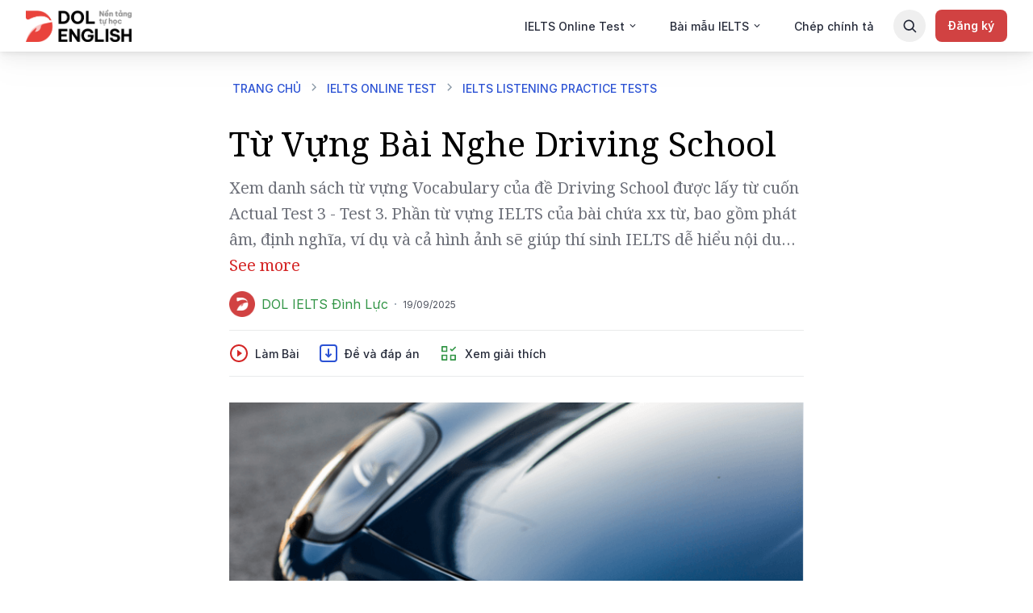

--- FILE ---
content_type: text/html; charset=utf-8
request_url: https://tuhoc.dolenglish.vn/luyen-thi-ielts/ielts-listening-practice-tu-vung-driving-school-vocab
body_size: 29748
content:
<!DOCTYPE html><html lang="vi"><head><meta name="viewport" content="width=device-width, initial-scale=1, maximum-scale=5, minimum-scale=1" data-next-head="true"/><script type="application/ld+json" data-next-head="true">{"@context":"https://schema.org","@type":"BreadcrumbList","itemListElement":[{"@type":"ListItem","position":1,"name":"TRANG CHỦ","item":"https://tuhoc.dolenglish.vn/"},{"@type":"ListItem","position":2,"name":"IELTS ONLINE TEST","item":"https://tuhoc.dolenglish.vn/luyen-thi-ielts/free-ielts-online-test"},{"@type":"ListItem","position":3,"name":"IELTS LISTENING PRACTICE TESTS","item":"https://tuhoc.dolenglish.vn/luyen-thi-ielts/ielts-listening-practice"},{"@type":"ListItem","position":4,"name":"Từ Vựng Bài Nghe Driving School"}]}</script><meta property="og:locale" content="vi_VN" data-next-head="true"/><meta content="Từ Vựng Bài Nghe Driving School | IELTS Listening Practice @dolacademy - Học Tiếng Anh Free - Chất lượng Premium" data-next-head="true"/><meta name="twitter:site" content="@EnglishDol" data-next-head="true"/><meta property="fb:app_id" content="722752771433071" data-next-head="true"/><title data-next-head="true">Từ Vựng Bài Nghe Driving School | IELTS Listening Practice @dolacademy - Học Tiếng Anh Free - Chất lượng Premium</title><meta name="description" content="Xem danh sách từ vựng Vocabulary của đề Driving School được lấy từ cuốn Actual Test 3 - Test 3. Phần từ vựng IELTS của bài chứa xx từ, bao gồm phát âm, định nghĩa, ví dụ và cả hình ảnh sẽ giúp thí sinh IELTS dễ hiểu nội dung của đề bài hơn." data-next-head="true"/><meta property="og:type" content="website" data-next-head="true"/><meta property="og:url" content="https://tuhoc.dolenglish.vn/luyen-thi-ielts/ielts-listening-practice-tu-vung-driving-school-vocab" data-next-head="true"/><meta property="og:title" content="Từ Vựng Bài Nghe Driving School | IELTS Listening Practice @dolacademy - Học Tiếng Anh Free - Chất lượng Premium" data-next-head="true"/><meta property="og:description" content="Xem danh sách từ vựng Vocabulary của đề Driving School được lấy từ cuốn Actual Test 3 - Test 3. Phần từ vựng IELTS của bài chứa xx từ, bao gồm phát âm, định nghĩa, ví dụ và cả hình ảnh sẽ giúp thí sinh IELTS dễ hiểu nội dung của đề bài hơn." data-next-head="true"/><meta property="og:image" content="https://media.dolenglish.vn/PRIVATE/MEDIA/9cb1c429-3b3b-49a3-834f-8eb0e9059dc0.jpg" data-next-head="true"/><meta name="twitter:card" content="summary_large_image" data-next-head="true"/><meta property="twitter:url" content="https://tuhoc.dolenglish.vn/luyen-thi-ielts/ielts-listening-practice-tu-vung-driving-school-vocab" data-next-head="true"/><meta name="twitter:title" content="Từ Vựng Bài Nghe Driving School | IELTS Listening Practice @dolacademy - Học Tiếng Anh Free - Chất lượng Premium" data-next-head="true"/><meta name="twitter:description" content="Xem danh sách từ vựng Vocabulary của đề Driving School được lấy từ cuốn Actual Test 3 - Test 3. Phần từ vựng IELTS của bài chứa xx từ, bao gồm phát âm, định nghĩa, ví dụ và cả hình ảnh sẽ giúp thí sinh IELTS dễ hiểu nội dung của đề bài hơn." data-next-head="true"/><meta name="twitter:image" content="https://media.dolenglish.vn/PRIVATE/MEDIA/9cb1c429-3b3b-49a3-834f-8eb0e9059dc0.jpg" data-next-head="true"/><link rel="canonical" href="https://tuhoc.dolenglish.vn/luyen-thi-ielts/ielts-listening-practice-tu-vung-driving-school-vocab" data-next-head="true"/><meta name="robots" content="follow, index, max-snippet:-1, max-video-preview:-1, max-image-preview:large" data-next-head="true"/><link rel="preload" as="image" imageSrcSet="https://img.dolenglish.vn/rs:auto:::0/w:375/q:80/format:best/aHR0cHM6Ly9zdWlqbTljbG91b2JqLnZjZG4uY2xvdWQvUFVCTElDL01FRElBL2U3ZGVhZWFkLTU1ZmItNGU3Yy05YmU3LTk2YTk0Yzc3ZDE4OS5wbmc= 375w, https://img.dolenglish.vn/rs:auto:::0/w:420/q:80/format:best/aHR0cHM6Ly9zdWlqbTljbG91b2JqLnZjZG4uY2xvdWQvUFVCTElDL01FRElBL2U3ZGVhZWFkLTU1ZmItNGU3Yy05YmU3LTk2YTk0Yzc3ZDE4OS5wbmc= 420w, https://img.dolenglish.vn/rs:auto:::0/w:768/q:80/format:best/aHR0cHM6Ly9zdWlqbTljbG91b2JqLnZjZG4uY2xvdWQvUFVCTElDL01FRElBL2U3ZGVhZWFkLTU1ZmItNGU3Yy05YmU3LTk2YTk0Yzc3ZDE4OS5wbmc= 768w, https://img.dolenglish.vn/rs:auto:::0/w:1120/q:80/format:best/aHR0cHM6Ly9zdWlqbTljbG91b2JqLnZjZG4uY2xvdWQvUFVCTElDL01FRElBL2U3ZGVhZWFkLTU1ZmItNGU3Yy05YmU3LTk2YTk0Yzc3ZDE4OS5wbmc= 1120w, https://img.dolenglish.vn/rs:auto:::0/w:1440/q:80/format:best/aHR0cHM6Ly9zdWlqbTljbG91b2JqLnZjZG4uY2xvdWQvUFVCTElDL01FRElBL2U3ZGVhZWFkLTU1ZmItNGU3Yy05YmU3LTk2YTk0Yzc3ZDE4OS5wbmc= 1440w" imageSizes="100vw" data-next-head="true"/><meta name="next-head-count" content="21"/><link rel="shortcut icon" href="/favicon.ico" type="image/x-icon"/><link rel="icon" href="/favicon.ico" type="image/x-icon"/><link href="https://media.dolenglish.vn" rel="preconnect" crossorigin=""/><script></script>
            <link rel="preload" as="style" onload="if(media!=='all'){media='all';};rel='stylesheet';" href="https://media.dolenglish.vn/PUBLIC/ASSETS/fonts/inter/inter-v4.1.css" />
            <script></script><script></script>
            <link rel="preload" as="style" onload="if(media!=='all'){media='all';};rel='stylesheet';" href="https://media.dolenglish.vn/PUBLIC/ASSETS/fonts/noto-serif.css" />
            <script></script><script></script>
            <link rel="preload" as="style" onload="if(media!=='all'){media='all';};rel='stylesheet';" href="https://media.dolenglish.vn/PUBLIC/ASSETS/fonts/dol-sans/dol-sans.css" />
            <script></script><meta name="theme-color" content="#FFFFFF"/><meta name="msapplication-TileImage" content="/icons/icon-48x48.png"/><link rel="preload" href="/_next/static/css/e075f9acc7314623.css" as="style"/><link rel="stylesheet" href="/_next/static/css/e075f9acc7314623.css" data-n-g=""/><noscript data-n-css=""></noscript><script defer="" nomodule="" src="/_next/static/chunks/polyfills-c67a75d1b6f99dc8.js"></script><script defer="" src="/_next/static/chunks/a29ae703-04ed91625b31b64e.js"></script><script defer="" src="/_next/static/chunks/52383-23e3b069387a4ae7.js"></script><script defer="" src="/_next/static/chunks/83857-a7a996ad2bac6e34.js"></script><script defer="" src="/_next/static/chunks/94009-696c4cfba47168df.js"></script><script defer="" src="/_next/static/chunks/73953-f1bbfd92c6cb791f.js"></script><script defer="" src="/_next/static/chunks/63968-de0ecfba74e0fa40.js"></script><script defer="" src="/_next/static/chunks/77423-2832ef096b59db1f.js"></script><script defer="" src="/_next/static/chunks/45543-7011057ebf124a76.js"></script><script defer="" src="/_next/static/chunks/20579.4bfa16be2c44ef6c.js"></script><script defer="" src="/_next/static/chunks/44631.918038f58316cd2b.js"></script><script defer="" src="/_next/static/chunks/83621-454082cc41d187cf.js"></script><script defer="" src="/_next/static/chunks/83782.8f32eeb6cc6978dc.js"></script><script defer="" src="/_next/static/chunks/34904-90a7a99338e24219.js"></script><script defer="" src="/_next/static/chunks/96282.6156cad693137d2f.js"></script><script defer="" src="/_next/static/chunks/45772.771057122ed53f65.js"></script><script defer="" src="/_next/static/chunks/93761.4db779c5da2f6f29.js"></script><script defer="" src="/_next/static/chunks/59954.11132f38571b7f76.js"></script><script defer="" src="/_next/static/chunks/14746-7ef9e44c822f296e.js"></script><script defer="" src="/_next/static/chunks/28459.a7f849a71dc601ab.js"></script><script defer="" src="/_next/static/chunks/77774.4bafef8b0afb1b46.js"></script><script defer="" src="/_next/static/chunks/14188.5ee60972ab136a5b.js"></script><script defer="" src="/_next/static/chunks/51812-00a1028904176b84.js"></script><script defer="" src="/_next/static/chunks/17216.27c34a761466903b.js"></script><script defer="" src="/_next/static/chunks/2286.a299e7a5a6302af5.js"></script><script src="/_next/static/chunks/webpack-bc3dad4a395ce739.js" defer=""></script><script src="/_next/static/chunks/framework-f8107782605935c2.js" defer=""></script><script src="/_next/static/chunks/main-dc9392ad16109ce9.js" defer=""></script><script src="/_next/static/chunks/pages/_app-117e9033ee3d6609.js" defer=""></script><script src="/_next/static/chunks/c8940057-05faafbd3cc5d04c.js" defer=""></script><script src="/_next/static/chunks/14715-e87e733102d95b88.js" defer=""></script><script src="/_next/static/chunks/17160-a45bc2bc2ebe184b.js" defer=""></script><script src="/_next/static/chunks/96577-202bc97b9429d5ae.js" defer=""></script><script src="/_next/static/chunks/41434-656eff943d181b38.js" defer=""></script><script src="/_next/static/chunks/29015-1ea5c7e8f67a31c7.js" defer=""></script><script src="/_next/static/chunks/28098-ff4d486733cc351d.js" defer=""></script><script src="/_next/static/chunks/88133-dd0bcaccdc927b7a.js" defer=""></script><script src="/_next/static/chunks/19045-9ea99f920b855bef.js" defer=""></script><script src="/_next/static/chunks/97848-6ce1dfae109f2c96.js" defer=""></script><script src="/_next/static/chunks/73308-2c6813a4c77b0cdb.js" defer=""></script><script src="/_next/static/chunks/2305-aba126bd0424fd33.js" defer=""></script><script src="/_next/static/chunks/17119-170207b88123e2a1.js" defer=""></script><script src="/_next/static/chunks/87775-f6221c96a35747aa.js" defer=""></script><script src="/_next/static/chunks/72091-cdbd30b99637aecb.js" defer=""></script><script src="/_next/static/chunks/58516-4dc03268b7ec3667.js" defer=""></script><script src="/_next/static/chunks/5166-4810a9d6fba54b67.js" defer=""></script><script src="/_next/static/chunks/57403-b680c9cbed7900fe.js" defer=""></script><script src="/_next/static/chunks/42945-1c97e1301cd12a4e.js" defer=""></script><script src="/_next/static/chunks/20187-aa2c9c59169b2735.js" defer=""></script><script src="/_next/static/chunks/47559-932a2862b5b46247.js" defer=""></script><script src="/_next/static/chunks/pages/%5B...slug%5D-afb522a0e2553728.js" defer=""></script><script src="/_next/static/2nNDfCevGgv_0SN33rRqU/_buildManifest.js" defer=""></script><script src="/_next/static/2nNDfCevGgv_0SN33rRqU/_ssgManifest.js" defer=""></script><style data-styled="" data-styled-version="5.3.5">.kZLARA{position:relative;height:100%;}/*!sc*/
.kZLARA .a-spin{position:absolute;top:0;left:0;display:grid;width:100%;height:100%;max-height:100vh;place-items:center;z-index:10001;}/*!sc*/
.kZLARA .spin-blur{position:absolute;top:0;left:0;display:block;width:100%;height:100%;opacity:0.5;background:#fff;z-index:10000;}/*!sc*/
data-styled.g2[id="SpokeSpinner__Main-sc-rrx02f-0"]{content:"kZLARA,"}/*!sc*/
.khIzbh{display:none;}/*!sc*/
data-styled.g5[id="controlled-audio-play-in-backgroundstore__BackgroundAudioPlayerMain-sc-1lmd2ax-0"]{content:"khIzbh,"}/*!sc*/
.kplyxu{display:none;}/*!sc*/
data-styled.g6[id="simple-audio-play-in-backgroundstore__BackgroundAudioPlayerMain-sc-1kut4o0-0"]{content:"kplyxu,"}/*!sc*/
.hOYpBV{display:-webkit-box;display:-webkit-flex;display:-ms-flexbox;display:flex;z-index:1;}/*!sc*/
.hOYpBV .landing-section-middle{-webkit-flex:1;-ms-flex:1;flex:1;overflow-x:hidden;overflow-y:hidden;max-width:100vw;}/*!sc*/
.hOYpBV .landing-section-container.full-width{width:100vw;position:relative;left:50%;right:50%;margin-left:-50vw;margin-right:-50vw;}/*!sc*/
.hOYpBV .sidebar-overlay{z-index:400;position:fixed;top:64px;bottom:0;left:0;width:314px;height:calc(100% - 64px);background-color:#FFFFFF;-webkit-transform:translateX(-100%);-ms-transform:translateX(-100%);transform:translateX(-100%);opacity:0;-webkit-transition:all 0.2s ease;transition:all 0.2s ease;}/*!sc*/
.hOYpBV .sidebar-overlay.visible{opacity:1;-webkit-transform:translateX(0);-ms-transform:translateX(0);transform:translateX(0);}/*!sc*/
@media screen and (min-width:768px){.hOYpBV .sidebar-overlay{width:389px;}}/*!sc*/
@media screen and (min-width:1280px){.hOYpBV .sidebar-overlay{display:none;}}/*!sc*/
.hOYpBV .overlay-content{position:fixed;left:0;right:0;bottom:0;top:64px;background:rgba(0,0,0,0.4);box-shadow:0 24px 32px rgba(0,0,0,0.04),0 16px 24px rgba(0,0,0,0.04),0 4px 8px rgba(0,0,0,0.04),0 0 1px rgba(0,0,0,0.04);opacity:0;z-index:-1;-webkit-transition:opacity 0.2s ease;transition:opacity 0.2s ease;}/*!sc*/
.hOYpBV .overlay-content.visible{opacity:1;z-index:150;}/*!sc*/
.hOYpBV .landing-left-sidebar{z-index:2;}/*!sc*/
.hOYpBV .landing-left-sidebar:not(.overlay){padding:24px 12px;}/*!sc*/
.hOYpBV .landing-left-sidebar.overlay{width:100%;height:100%;z-index:4;padding:24px;overflow-y:auto;}/*!sc*/
.hOYpBV .landing-section-right.empty{width:300px;min-width:300px;height:100%;min-height:1px;margin-left:16px;}/*!sc*/
@media (max-width:1279px){.hOYpBV .landing-section-right{display:none;}.hOYpBV .landing-section-right.empty{display:none;margin-left:0;}.hOYpBV .empty-sidebar{display:none;}}/*!sc*/
data-styled.g10[id="LandingContent__Main-sc-wmco98-0"]{content:"hOYpBV,"}/*!sc*/
.iPvjmF{height:auto !important;}/*!sc*/
data-styled.g11[id="LandingContent__SectionWrapper-sc-wmco98-1"]{content:"iPvjmF,"}/*!sc*/
.jmaLiS{-webkit-flex:none;-ms-flex:none;flex:none;vertical-align:middle;}/*!sc*/
data-styled.g12[id="IconButtonsMenu-sc-ogutdf-0"]{content:"jmaLiS,"}/*!sc*/
.fPxUxT.size-large{font-weight:600;font-size:14px;line-height:24px;padding:8px 16px;}/*!sc*/
.fPxUxT.size-large.variant-outline,.fPxUxT.size-large.variant-outline-red{padding:6px 14px;}/*!sc*/
.fPxUxT.size-large .btn-icon-wrapper{font-size:24px;}/*!sc*/
.fPxUxT.size-small{font-weight:500;font-size:14px;line-height:20px;padding:6px 12px;}/*!sc*/
.fPxUxT.size-small.variant-outline,.fPxUxT.size-small.variant-outline-red{padding:4px 10px;}/*!sc*/
.fPxUxT.size-small .btn-icon-wrapper{font-size:18px;}/*!sc*/
.fPxUxT.full-width{display:-webkit-box;display:-webkit-flex;display:-ms-flexbox;display:flex;-webkit-box-pack:center;-webkit-justify-content:center;-ms-flex-pack:center;justify-content:center;-webkit-align-items:center;-webkit-box-align:center;-ms-flex-align:center;align-items:center;width:100%;padding:12px 16px;}/*!sc*/
.fPxUxT.fit-parent{display:-webkit-box;display:-webkit-flex;display:-ms-flexbox;display:flex;-webkit-box-pack:center;-webkit-justify-content:center;-ms-flex-pack:center;justify-content:center;-webkit-align-items:center;-webkit-box-align:center;-ms-flex-align:center;align-items:center;width:100%;}/*!sc*/
.fPxUxT.type-primary{background-color:var(--btn-primary-bg-color);color:var(--btn-primary-text-color);}/*!sc*/
@media (hover:hover){.fPxUxT.type-primary:hover,.fPxUxT.type-primary.hover{background-color:var(--btn-primary-bg-color-hover);color:var(--btn-primary-text-color-hover);}}/*!sc*/
.fPxUxT.type-primary:active,.fPxUxT.type-primary.active{background-color:var(--btn-primary-bg-color-active);color:var(--btn-primary-text-color-active);}/*!sc*/
.fPxUxT.type-primary:disabled,.fPxUxT.type-primary.disabled{background-color:var(--btn-primary-bg-color-disabled);color:var(--btn-primary-text-color-disabled);}/*!sc*/
.fPxUxT.type-primary.variant-white{background-color:var(--btn-primary-white-bg-color);color:var(--btn-primary-white-text-color);}/*!sc*/
.fPxUxT.type-primary.variant-white:hover,.fPxUxT.type-primary.variant-white.hover{background-color:var(--btn-primary-white-bg-color-hover);color:var(--btn-primary-white-text-color-hover);}/*!sc*/
.fPxUxT.type-primary.variant-white:active,.fPxUxT.type-primary.variant-white.active{background-color:var(--btn-primary-white-bg-color-active);color:var(--btn-primary-white-text-color-active);}/*!sc*/
.fPxUxT.type-primary.variant-white:disabled,.fPxUxT.type-primary.variant-white.disabled{background-color:var(--btn-primary-white-bg-color-disabled);color:var(--btn-primary-white-text-color-disabled);}/*!sc*/
.fPxUxT.type-primary.variant-outline{border-width:2px;border-style:solid;border-color:var(--btn-primary-outline-border-color);background-color:var(--btn-primary-outline-bg-color);color:var(--btn-primary-outline-text-color);}/*!sc*/
.fPxUxT.type-primary.variant-outline:hover,.fPxUxT.type-primary.variant-outline.hover{border-color:var(--btn-primary-outline-border-color-hover);background-color:var(--btn-primary-outline-bg-color-hover);color:var(--btn-primary-outline-text-color-hover);}/*!sc*/
.fPxUxT.type-primary.variant-outline:active,.fPxUxT.type-primary.variant-outline.active{border-color:var(--btn-primary-outline-border-color-active);background-color:var(--btn-primary-outline-bg-color-active);color:var(--btn-primary-outline-text-color-active);}/*!sc*/
.fPxUxT.type-primary.variant-outline:disabled,.fPxUxT.type-primary.variant-outline.disabled{border-color:var(--btn-primary-outline-border-color-disabled);background-color:var(--btn-primary-outline-bg-color-disabled);color:var(--btn-primary-outline-text-color-disabled);}/*!sc*/
.fPxUxT.type-primary.variant-outline-white{border-width:2px;border-style:solid;border-color:#FFFFFF;background-color:transparent;color:#FFFFFF;}/*!sc*/
.fPxUxT.type-primary.variant-outline-white:disabled,.fPxUxT.type-primary.variant-outline-white.disabled{border-color:var(--btn-primary-outline-border-color-disabled);background-color:var(--btn-primary-outline-bg-color-disabled);color:var(--btn-primary-outline-text-color-disabled);}/*!sc*/
.fPxUxT.type-primary.variant-outline-red{border-width:2px;border-style:solid;border-color:#E24B19;background-color:var(--btn-primary-outline-bg-color);color:#E24B19;-webkit-transition:all 0.2s ease;transition:all 0.2s ease;}/*!sc*/
@media (hover:hover){.fPxUxT.type-primary.variant-outline-red:hover,.fPxUxT.type-primary.variant-outline-red.hover{background-color:#E24B19;color:#FFFFFF;}}/*!sc*/
.fPxUxT.type-primary.variant-outline-red:active,.fPxUxT.type-primary.variant-outline-red.active{background-color:#E24B19;color:#FFFFFF;-webkit-transform:scale(0.95);-ms-transform:scale(0.95);transform:scale(0.95);}/*!sc*/
.fPxUxT.type-primary.variant-outline-red:disabled,.fPxUxT.type-primary.variant-outline-red.disabled{border-color:var(--btn-primary-outline-border-color-disabled);background-color:var(--btn-primary-outline-bg-color-disabled);color:var(--btn-primary-outline-text-color-disabled);}/*!sc*/
.fPxUxT.type-primary.variant-red{background-color:var(--btn-primary-red-bg-color);color:var(--btn-primary-red-text-color);}/*!sc*/
.fPxUxT.type-primary.variant-red:hover,.fPxUxT.type-primary.variant-red.hover{background-color:var(--btn-primary-red-bg-color-hover);color:var(--btn-primary-red-text-color-hover);}/*!sc*/
.fPxUxT.type-primary.variant-red:active,.fPxUxT.type-primary.variant-red.active{background-color:var(--btn-primary-red-bg-color-active);color:var(--btn-primary-red-text-color-active);}/*!sc*/
.fPxUxT.type-primary.variant-red:disabled,.fPxUxT.type-primary.variant-red.disabled{background-color:var(--btn-primary-red-bg-color-disabled);color:var(--btn-primary-red-text-color-disabled);}/*!sc*/
.fPxUxT.type-primary.variant-outline-dark{border-width:2px;border-style:solid;border-color:#242938;background-color:#FFFFFF;color:#242938;}/*!sc*/
.fPxUxT.type-primary.variant-outline-dark:hover,.fPxUxT.type-primary.variant-outline-dark.hover{border-color:#242938;background-color:transparent;color:#242938;}/*!sc*/
.fPxUxT.type-primary.variant-outline-dark:active,.fPxUxT.type-primary.variant-outline-dark.active{border-color:#242938;background-color:transparent;color:#242938;}/*!sc*/
.fPxUxT.type-primary.variant-outline-dark:disabled,.fPxUxT.type-primary.variant-outline-dark.disabled{border-color:var(--btn-primary-outline-border-color-disabled);background-color:var(--btn-primary-outline-bg-color-disabled);color:var(--btn-primary-outline-text-color-disabled);}/*!sc*/
.fPxUxT.type-primary.variant-colored{color:#FFFFFF;}/*!sc*/
.fPxUxT.type-primary.variant-colored:hover,.fPxUxT.type-primary.variant-colored.hover{opacity:0.8;}/*!sc*/
.fPxUxT.type-primary.variant-colored:active,.fPxUxT.type-primary.variant-colored.active{opacity:0.8;}/*!sc*/
.fPxUxT.type-primary.variant-colored:disabled,.fPxUxT.type-primary.variant-colored.disabled{background-color:#D2D8DF;color:#FFFFFF;}/*!sc*/
.fPxUxT.type-primary.variant-blue{background-color:var(--btn-primary-blue-bg-color);color:var(--btn-primary-blue-text-color);}/*!sc*/
.fPxUxT.type-primary.variant-blue:hover,.fPxUxT.type-primary.variant-blue.hover{background-color:var(--btn-primary-blue-bg-color-hover);color:var(--btn-primary-blue-text-color-hover);}/*!sc*/
.fPxUxT.type-primary.variant-blue:active,.fPxUxT.type-primary.variant-blue.active{background-color:var(--btn-primary-blue-bg-color-active);color:var(--btn-primary-blue-text-color-active);}/*!sc*/
.fPxUxT.type-primary.variant-blue:disabled,.fPxUxT.type-primary.variant-blue.disabled{background-color:var(--btn-primary-blue-bg-color-disabled);color:var(--btn-primary-blue-text-color-disabled);}/*!sc*/
.fPxUxT.type-secondary{background-color:var(--btn-secondary-bg-color);color:var(--btn-secondary-text-color);}/*!sc*/
.fPxUxT.type-secondary:hover,.fPxUxT.type-secondary.hover{background-color:var(--btn-secondary-bg-color-hover);color:var(--btn-secondary-text-color-hover);}/*!sc*/
.fPxUxT.type-secondary:active,.fPxUxT.type-secondary.active{background-color:var(--btn-secondary-bg-color-active);color:var(--btn-secondary-text-color-active);}/*!sc*/
.fPxUxT.type-secondary:disabled,.fPxUxT.type-secondary.disabled{background-color:var(--btn-secondary-bg-color-disabled);color:var(--btn-secondary-text-color-disabled);}/*!sc*/
.fPxUxT.type-secondary.variant-black{background:#242938;color:#FFFFFF;}/*!sc*/
.fPxUxT.type-secondary.variant-black:hover,.fPxUxT.type-secondary.variant-black.hover{background:#505460;color:#FFFFFF;}/*!sc*/
.fPxUxT.type-secondary.variant-black:active,.fPxUxT.type-secondary.variant-black.active{background:#505460;color:#FFFFFF;}/*!sc*/
.fPxUxT.type-secondary.variant-black:disabled,.fPxUxT.type-secondary.variant-black.disabled{background:#E3E7ED;color:#242938;}/*!sc*/
.fPxUxT.type-secondary.variant-dark{background-color:var(--btn-secondary-dark-bg-color);color:var(--btn-secondary-dark-text-color);}/*!sc*/
.fPxUxT.type-secondary.variant-dark:hover,.fPxUxT.type-secondary.variant-dark.hover{background-color:var(--btn-secondary-dark-bg-color-hover);color:var(--btn-secondary-dark-text-color-hover);}/*!sc*/
.fPxUxT.type-secondary.variant-dark:active,.fPxUxT.type-secondary.variant-dark.active{background-color:var(--btn-secondary-dark-bg-color-active);color:var(--btn-secondary-dark-text-color-active);}/*!sc*/
.fPxUxT.type-secondary.variant-dark:disabled,.fPxUxT.type-secondary.variant-dark.disabled{background-color:var(--btn-secondary-dark-bg-color-disabled);color:var(--btn-secondary-dark-text-color-disabled);}/*!sc*/
.fPxUxT.type-secondary.variant-outline{border-width:2px;border-style:solid;border-color:var(--btn-secondary-outline-border-color);background-color:var(--btn-secondary-outline-bg-color);color:var(--btn-secondary-outline-text-color);}/*!sc*/
.fPxUxT.type-secondary.variant-outline:hover,.fPxUxT.type-secondary.variant-outline.hover{border-color:var(--btn-secondary-outline-border-color-hover);background-color:var(--btn-secondary-outline-bg-color-hover);color:var(--btn-secondary-outline-text-color-hover);}/*!sc*/
.fPxUxT.type-secondary.variant-outline:active,.fPxUxT.type-secondary.variant-outline.active{border-color:var(--btn-secondary-outline-border-color-active);background-color:var(--btn-secondary-outline-bg-color-active);color:var(--btn-secondary-outline-text-color-active);}/*!sc*/
.fPxUxT.type-secondary.variant-outline:disabled,.fPxUxT.type-secondary.variant-outline.disabled{border-color:var(--btn-secondary-outline-border-color-disabled);background-color:var(--btn-secondary-outline-bg-color-disabled);color:var(--btn-secondary-outline-text-color-disabled);}/*!sc*/
.fPxUxT.type-link{background-color:unset;padding:0;}/*!sc*/
.fPxUxT.type-link .btn-item{display:-webkit-box;display:-webkit-flex;display:-ms-flexbox;display:flex;-webkit-align-items:center;-webkit-box-align:center;-ms-flex-align:center;align-items:center;}/*!sc*/
.fPxUxT.type-link:hover,.fPxUxT.type-link.hover{opacity:70%;}/*!sc*/
.fPxUxT.type-link:active,.fPxUxT.type-link.active{opacity:1;}/*!sc*/
.fPxUxT.type-link:disabled,.fPxUxT.type-link.disabled{opacity:40%;}/*!sc*/
.fPxUxT .btn-layout{display:-webkit-box;display:-webkit-flex;display:-ms-flexbox;display:flex;-webkit-align-items:center;-webkit-box-align:center;-ms-flex-align:center;align-items:center;-webkit-box-pack:center;-webkit-justify-content:center;-ms-flex-pack:center;justify-content:center;white-space:nowrap;}/*!sc*/
.fPxUxT .btn-layout .btn-item:not(:last-child){margin-right:8px;}/*!sc*/
.fPxUxT .btn-icon-wrapper{display:-webkit-box;display:-webkit-flex;display:-ms-flexbox;display:flex;}/*!sc*/
data-styled.g13[id="ButtonV2__StyledButton-sc-1spww0x-0"]{content:"fPxUxT,"}/*!sc*/
.gexNjs{color:inherit;}/*!sc*/
.gexNjs.responsive-typography.dol.dol-typo{margin:0;font-weight:500;line-height:1.5em;font-size:14px;}/*!sc*/
.gexNjs.responsive-typography.dol.dol-typo.font-nunito{font-family:Nunito,sans-serif;}/*!sc*/
.gexNjs.responsive-typography.dol.dol-typo.font-dol-sans-display{font-family:"DOL Sans Display",sans-serif;}/*!sc*/
.gexNjs.responsive-typography.dol.dol-typo.font-dol-sans-text{font-family:"DOL Sans Text",sans-serif;}/*!sc*/
.gexNjs.uppercase{text-transform:uppercase;}/*!sc*/
.gexNjs.break-all-text{word-break:break-all;}/*!sc*/
.eocqNE{color:inherit;}/*!sc*/
.eocqNE.responsive-typography.dol.dol-typo{margin:0;font-weight:600;line-height:1.5em;font-size:14px;color:#FFFFFF;}/*!sc*/
.eocqNE.responsive-typography.dol.dol-typo.font-nunito{font-family:Nunito,sans-serif;}/*!sc*/
.eocqNE.responsive-typography.dol.dol-typo.font-dol-sans-display{font-family:"DOL Sans Display",sans-serif;}/*!sc*/
.eocqNE.responsive-typography.dol.dol-typo.font-dol-sans-text{font-family:"DOL Sans Text",sans-serif;}/*!sc*/
.eocqNE.uppercase{text-transform:uppercase;}/*!sc*/
.eocqNE.break-all-text{word-break:break-all;}/*!sc*/
.hJEzyo{color:inherit;}/*!sc*/
.hJEzyo.responsive-typography.dol.dol-typo{margin:0;}/*!sc*/
.hJEzyo.responsive-typography.dol.dol-typo.font-nunito{font-family:Nunito,sans-serif;}/*!sc*/
.hJEzyo.responsive-typography.dol.dol-typo.font-dol-sans-display{font-family:"DOL Sans Display",sans-serif;}/*!sc*/
.hJEzyo.responsive-typography.dol.dol-typo.font-dol-sans-text{font-family:"DOL Sans Text",sans-serif;}/*!sc*/
.hJEzyo.uppercase{text-transform:uppercase;}/*!sc*/
.hJEzyo.break-all-text{word-break:break-all;}/*!sc*/
.kARfqN{color:inherit;}/*!sc*/
.kARfqN.responsive-typography.dol.dol-typo{margin:0;font-weight:400;line-height:1.5em;font-size:14px;}/*!sc*/
.kARfqN.responsive-typography.dol.dol-typo.font-nunito{font-family:Nunito,sans-serif;}/*!sc*/
.kARfqN.responsive-typography.dol.dol-typo.font-dol-sans-display{font-family:"DOL Sans Display",sans-serif;}/*!sc*/
.kARfqN.responsive-typography.dol.dol-typo.font-dol-sans-text{font-family:"DOL Sans Text",sans-serif;}/*!sc*/
.kARfqN.uppercase{text-transform:uppercase;}/*!sc*/
.kARfqN.break-all-text{word-break:break-all;}/*!sc*/
.frTjAb{color:inherit;}/*!sc*/
.frTjAb.responsive-typography.dol.dol-typo{margin:0;font-weight:400;line-height:20px;font-size:12px;}/*!sc*/
.frTjAb.responsive-typography.dol.dol-typo.font-nunito{font-family:Nunito,sans-serif;}/*!sc*/
.frTjAb.responsive-typography.dol.dol-typo.font-dol-sans-display{font-family:"DOL Sans Display",sans-serif;}/*!sc*/
.frTjAb.responsive-typography.dol.dol-typo.font-dol-sans-text{font-family:"DOL Sans Text",sans-serif;}/*!sc*/
.frTjAb.uppercase{text-transform:uppercase;}/*!sc*/
.frTjAb.break-all-text{word-break:break-all;}/*!sc*/
.cazVvQ{color:inherit;}/*!sc*/
.cazVvQ.responsive-typography.dol.dol-typo{margin:0;font-weight:500;line-height:20px;font-size:12px;}/*!sc*/
@media screen and (min-width:768px){.cazVvQ.responsive-typography.dol.dol-typo{font-weight:500;line-height:1.5em;font-size:14px;}}/*!sc*/
.cazVvQ.responsive-typography.dol.dol-typo.font-nunito{font-family:Nunito,sans-serif;}/*!sc*/
.cazVvQ.responsive-typography.dol.dol-typo.font-dol-sans-display{font-family:"DOL Sans Display",sans-serif;}/*!sc*/
.cazVvQ.responsive-typography.dol.dol-typo.font-dol-sans-text{font-family:"DOL Sans Text",sans-serif;}/*!sc*/
.cazVvQ.uppercase{text-transform:uppercase;}/*!sc*/
.cazVvQ.break-all-text{word-break:break-all;}/*!sc*/
.jyeCSh{color:inherit;}/*!sc*/
.jyeCSh.responsive-typography.dol.dol-typo{margin:0;font-weight:600;line-height:1.5em;font-size:16px;}/*!sc*/
.jyeCSh.responsive-typography.dol.dol-typo.font-nunito{font-family:Nunito,sans-serif;}/*!sc*/
.jyeCSh.responsive-typography.dol.dol-typo.font-dol-sans-display{font-family:"DOL Sans Display",sans-serif;}/*!sc*/
.jyeCSh.responsive-typography.dol.dol-typo.font-dol-sans-text{font-family:"DOL Sans Text",sans-serif;}/*!sc*/
.jyeCSh.uppercase{text-transform:uppercase;}/*!sc*/
.jyeCSh.break-all-text{word-break:break-all;}/*!sc*/
.jqUuLx{color:inherit;}/*!sc*/
.jqUuLx.responsive-typography.dol.dol-typo{margin:0;font-weight:400;line-height:28px;font-size:18px;}/*!sc*/
.jqUuLx.responsive-typography.dol.dol-typo.font-nunito{font-family:Nunito,sans-serif;}/*!sc*/
.jqUuLx.responsive-typography.dol.dol-typo.font-dol-sans-display{font-family:"DOL Sans Display",sans-serif;}/*!sc*/
.jqUuLx.responsive-typography.dol.dol-typo.font-dol-sans-text{font-family:"DOL Sans Text",sans-serif;}/*!sc*/
.jqUuLx.uppercase{text-transform:uppercase;}/*!sc*/
.jqUuLx.break-all-text{word-break:break-all;}/*!sc*/
.fJKfOf{color:inherit;}/*!sc*/
.fJKfOf.responsive-typography.dol.dol-typo{margin:0;font-weight:400;line-height:1.5em;font-size:16px;}/*!sc*/
.fJKfOf.responsive-typography.dol.dol-typo.font-nunito{font-family:Nunito,sans-serif;}/*!sc*/
.fJKfOf.responsive-typography.dol.dol-typo.font-dol-sans-display{font-family:"DOL Sans Display",sans-serif;}/*!sc*/
.fJKfOf.responsive-typography.dol.dol-typo.font-dol-sans-text{font-family:"DOL Sans Text",sans-serif;}/*!sc*/
.fJKfOf.uppercase{text-transform:uppercase;}/*!sc*/
.fJKfOf.break-all-text{word-break:break-all;}/*!sc*/
.MgKBa{color:inherit;}/*!sc*/
.MgKBa.responsive-typography.dol.dol-typo{margin:0;font-weight:700;line-height:20px;font-size:14px;}/*!sc*/
.MgKBa.responsive-typography.dol.dol-typo.font-nunito{font-family:Nunito,sans-serif;}/*!sc*/
.MgKBa.responsive-typography.dol.dol-typo.font-dol-sans-display{font-family:"DOL Sans Display",sans-serif;}/*!sc*/
.MgKBa.responsive-typography.dol.dol-typo.font-dol-sans-text{font-family:"DOL Sans Text",sans-serif;}/*!sc*/
.MgKBa.uppercase{text-transform:uppercase;}/*!sc*/
.MgKBa.break-all-text{word-break:break-all;}/*!sc*/
.hFJTGq{color:inherit;}/*!sc*/
.hFJTGq.responsive-typography.dol.dol-typo{margin:0;color:#FFFFFF;font-weight:400;line-height:20px;font-size:14px;}/*!sc*/
.hFJTGq.responsive-typography.dol.dol-typo.font-nunito{font-family:Nunito,sans-serif;}/*!sc*/
.hFJTGq.responsive-typography.dol.dol-typo.font-dol-sans-display{font-family:"DOL Sans Display",sans-serif;}/*!sc*/
.hFJTGq.responsive-typography.dol.dol-typo.font-dol-sans-text{font-family:"DOL Sans Text",sans-serif;}/*!sc*/
.hFJTGq.uppercase{text-transform:uppercase;}/*!sc*/
.hFJTGq.break-all-text{word-break:break-all;}/*!sc*/
.jOeVp{color:inherit;}/*!sc*/
.jOeVp.responsive-typography.dol.dol-typo{margin:0;font-weight:600;line-height:24px;font-size:16px;}/*!sc*/
.jOeVp.responsive-typography.dol.dol-typo.font-nunito{font-family:Nunito,sans-serif;}/*!sc*/
.jOeVp.responsive-typography.dol.dol-typo.font-dol-sans-display{font-family:"DOL Sans Display",sans-serif;}/*!sc*/
.jOeVp.responsive-typography.dol.dol-typo.font-dol-sans-text{font-family:"DOL Sans Text",sans-serif;}/*!sc*/
.jOeVp.uppercase{text-transform:uppercase;}/*!sc*/
.jOeVp.break-all-text{word-break:break-all;}/*!sc*/
.dCKDRT{color:inherit;}/*!sc*/
.dCKDRT.responsive-typography.dol.dol-typo{margin:0;color:undefined;font-weight:400;line-height:20px;font-size:14px;}/*!sc*/
.dCKDRT.responsive-typography.dol.dol-typo.font-nunito{font-family:Nunito,sans-serif;}/*!sc*/
.dCKDRT.responsive-typography.dol.dol-typo.font-dol-sans-display{font-family:"DOL Sans Display",sans-serif;}/*!sc*/
.dCKDRT.responsive-typography.dol.dol-typo.font-dol-sans-text{font-family:"DOL Sans Text",sans-serif;}/*!sc*/
.dCKDRT.uppercase{text-transform:uppercase;}/*!sc*/
.dCKDRT.break-all-text{word-break:break-all;}/*!sc*/
.fPvjSr{color:inherit;}/*!sc*/
.fPvjSr.responsive-typography.dol.dol-typo{margin:0;color:undefined;font-weight:400;line-height:1.5em;font-size:14px;}/*!sc*/
.fPvjSr.responsive-typography.dol.dol-typo.font-nunito{font-family:Nunito,sans-serif;}/*!sc*/
.fPvjSr.responsive-typography.dol.dol-typo.font-dol-sans-display{font-family:"DOL Sans Display",sans-serif;}/*!sc*/
.fPvjSr.responsive-typography.dol.dol-typo.font-dol-sans-text{font-family:"DOL Sans Text",sans-serif;}/*!sc*/
.fPvjSr.uppercase{text-transform:uppercase;}/*!sc*/
.fPvjSr.break-all-text{word-break:break-all;}/*!sc*/
data-styled.g16[id="ResponsiveTypography__EnhancedText-sc-rr7hss-0"]{content:"gexNjs,eocqNE,hJEzyo,kARfqN,frTjAb,cazVvQ,jyeCSh,jqUuLx,fJKfOf,MgKBa,hFJTGq,jOeVp,dCKDRT,fPvjSr,"}/*!sc*/
.iEYQSL{color:inherit;}/*!sc*/
.iEYQSL.responsive-typography.dol.dol-typo{margin:0;font-weight:400;line-height:32px;font-size:20px;color:#6F727B;}/*!sc*/
.iEYQSL.responsive-typography.dol.dol-typo.font-nunito{font-family:Nunito,sans-serif;}/*!sc*/
.iEYQSL.responsive-typography.dol.dol-typo.font-dol-sans-display{font-family:"DOL Sans Display",sans-serif;}/*!sc*/
.iEYQSL.responsive-typography.dol.dol-typo.font-dol-sans-text{font-family:"DOL Sans Text",sans-serif;}/*!sc*/
.iEYQSL.uppercase{text-transform:uppercase;}/*!sc*/
.iEYQSL.break-all-text{word-break:break-all;}/*!sc*/
.fWbYDW{color:inherit;}/*!sc*/
.fWbYDW.responsive-typography.dol.dol-typo{margin:0;margin-bottom:16px;font-weight:600;line-height:1.5em;font-size:16px;}/*!sc*/
.fWbYDW.responsive-typography.dol.dol-typo.font-nunito{font-family:Nunito,sans-serif;}/*!sc*/
.fWbYDW.responsive-typography.dol.dol-typo.font-dol-sans-display{font-family:"DOL Sans Display",sans-serif;}/*!sc*/
.fWbYDW.responsive-typography.dol.dol-typo.font-dol-sans-text{font-family:"DOL Sans Text",sans-serif;}/*!sc*/
.fWbYDW.uppercase{text-transform:uppercase;}/*!sc*/
.fWbYDW.break-all-text{word-break:break-all;}/*!sc*/
.deOwmx{color:inherit;}/*!sc*/
.deOwmx.responsive-typography.dol.dol-typo{margin:0;font-weight:500;line-height:1.5em;font-size:14px;}/*!sc*/
.deOwmx.responsive-typography.dol.dol-typo.font-nunito{font-family:Nunito,sans-serif;}/*!sc*/
.deOwmx.responsive-typography.dol.dol-typo.font-dol-sans-display{font-family:"DOL Sans Display",sans-serif;}/*!sc*/
.deOwmx.responsive-typography.dol.dol-typo.font-dol-sans-text{font-family:"DOL Sans Text",sans-serif;}/*!sc*/
.deOwmx.uppercase{text-transform:uppercase;}/*!sc*/
.deOwmx.break-all-text{word-break:break-all;}/*!sc*/
.jxDcHN{color:inherit;}/*!sc*/
.jxDcHN.responsive-typography.dol.dol-typo{margin:0;font-weight:400;line-height:1.5em;font-size:16px;color:#6F727B;}/*!sc*/
.jxDcHN.responsive-typography.dol.dol-typo.font-nunito{font-family:Nunito,sans-serif;}/*!sc*/
.jxDcHN.responsive-typography.dol.dol-typo.font-dol-sans-display{font-family:"DOL Sans Display",sans-serif;}/*!sc*/
.jxDcHN.responsive-typography.dol.dol-typo.font-dol-sans-text{font-family:"DOL Sans Text",sans-serif;}/*!sc*/
.jxDcHN.uppercase{text-transform:uppercase;}/*!sc*/
.jxDcHN.break-all-text{word-break:break-all;}/*!sc*/
.gixBSO{color:inherit;}/*!sc*/
.gixBSO.responsive-typography.dol.dol-typo{margin:0;color:#505460;font-weight:400;line-height:20px;font-size:14px;}/*!sc*/
@media screen and (min-width:776px){.gixBSO.responsive-typography.dol.dol-typo{color:#505460;font-weight:400;line-height:24px;font-size:16px;}}/*!sc*/
.gixBSO.responsive-typography.dol.dol-typo.font-nunito{font-family:Nunito,sans-serif;}/*!sc*/
.gixBSO.responsive-typography.dol.dol-typo.font-dol-sans-display{font-family:"DOL Sans Display",sans-serif;}/*!sc*/
.gixBSO.responsive-typography.dol.dol-typo.font-dol-sans-text{font-family:"DOL Sans Text",sans-serif;}/*!sc*/
.gixBSO.uppercase{text-transform:uppercase;}/*!sc*/
.gixBSO.break-all-text{word-break:break-all;}/*!sc*/
.vojgP{color:inherit;}/*!sc*/
.vojgP.responsive-typography.dol.dol-typo{margin:0;color:#FFFFFF;font-weight:400;line-height:20px;font-size:14px;}/*!sc*/
.vojgP.responsive-typography.dol.dol-typo.font-nunito{font-family:Nunito,sans-serif;}/*!sc*/
.vojgP.responsive-typography.dol.dol-typo.font-dol-sans-display{font-family:"DOL Sans Display",sans-serif;}/*!sc*/
.vojgP.responsive-typography.dol.dol-typo.font-dol-sans-text{font-family:"DOL Sans Text",sans-serif;}/*!sc*/
.vojgP.uppercase{text-transform:uppercase;}/*!sc*/
.vojgP.break-all-text{word-break:break-all;}/*!sc*/
.dIcRaV{color:inherit;}/*!sc*/
.dIcRaV.responsive-typography.dol.dol-typo{margin:0;color:#FFFFFF;font-weight:700;line-height:20px;font-size:14px;margin-bottom:8px;}/*!sc*/
.dIcRaV.responsive-typography.dol.dol-typo.font-nunito{font-family:Nunito,sans-serif;}/*!sc*/
.dIcRaV.responsive-typography.dol.dol-typo.font-dol-sans-display{font-family:"DOL Sans Display",sans-serif;}/*!sc*/
.dIcRaV.responsive-typography.dol.dol-typo.font-dol-sans-text{font-family:"DOL Sans Text",sans-serif;}/*!sc*/
.dIcRaV.uppercase{text-transform:uppercase;}/*!sc*/
.dIcRaV.break-all-text{word-break:break-all;}/*!sc*/
data-styled.g18[id="ResponsiveTypography__EnhancedParagraph-sc-rr7hss-2"]{content:"iEYQSL,fWbYDW,deOwmx,jxDcHN,gixBSO,vojgP,dIcRaV,"}/*!sc*/
.ihnGcJ{color:inherit;}/*!sc*/
.ihnGcJ.responsive-typography.dol.dol-typo{margin:0;margin-bottom:8px;font-weight:400;line-height:48px;font-size:32px;}/*!sc*/
@media screen and (min-width:768px){.ihnGcJ.responsive-typography.dol.dol-typo{margin-bottom:16px;font-weight:400;line-height:60px;font-size:42px;}}/*!sc*/
@media screen and (min-width:1280px){.ihnGcJ.responsive-typography.dol.dol-typo{margin-bottom:8px;font-weight:400;line-height:60px;font-size:42px;}}/*!sc*/
.ihnGcJ.responsive-typography.dol.dol-typo.font-nunito{font-family:Nunito,sans-serif;}/*!sc*/
.ihnGcJ.responsive-typography.dol.dol-typo.font-dol-sans-display{font-family:"DOL Sans Display",sans-serif;}/*!sc*/
.ihnGcJ.responsive-typography.dol.dol-typo.font-dol-sans-text{font-family:"DOL Sans Text",sans-serif;}/*!sc*/
.ihnGcJ.uppercase{text-transform:uppercase;}/*!sc*/
.ihnGcJ.break-all-text{word-break:break-all;}/*!sc*/
.iQUzQZ{color:inherit;}/*!sc*/
.iQUzQZ.responsive-typography.dol.dol-typo{margin:0;font-weight:500;line-height:1.5em;font-size:24px;}/*!sc*/
.iQUzQZ.responsive-typography.dol.dol-typo.font-nunito{font-family:Nunito,sans-serif;}/*!sc*/
.iQUzQZ.responsive-typography.dol.dol-typo.font-dol-sans-display{font-family:"DOL Sans Display",sans-serif;}/*!sc*/
.iQUzQZ.responsive-typography.dol.dol-typo.font-dol-sans-text{font-family:"DOL Sans Text",sans-serif;}/*!sc*/
.iQUzQZ.uppercase{text-transform:uppercase;}/*!sc*/
.iQUzQZ.break-all-text{word-break:break-all;}/*!sc*/
.ieYNuS{color:inherit;}/*!sc*/
.ieYNuS.responsive-typography.dol.dol-typo{margin:0;font-weight:600;line-height:1.5em;font-size:20px;}/*!sc*/
.ieYNuS.responsive-typography.dol.dol-typo.font-nunito{font-family:Nunito,sans-serif;}/*!sc*/
.ieYNuS.responsive-typography.dol.dol-typo.font-dol-sans-display{font-family:"DOL Sans Display",sans-serif;}/*!sc*/
.ieYNuS.responsive-typography.dol.dol-typo.font-dol-sans-text{font-family:"DOL Sans Text",sans-serif;}/*!sc*/
.ieYNuS.uppercase{text-transform:uppercase;}/*!sc*/
.ieYNuS.break-all-text{word-break:break-all;}/*!sc*/
.fJQekq{color:inherit;}/*!sc*/
.fJQekq.responsive-typography.dol.dol-typo{margin:0;color:#242938;font-weight:700;line-height:1.5em;font-size:24px;}/*!sc*/
@media screen and (min-width:458px){.fJQekq.responsive-typography.dol.dol-typo{color:#242938;font-weight:700;line-height:1.5em;font-size:24px;}}/*!sc*/
@media screen and (min-width:776px){.fJQekq.responsive-typography.dol.dol-typo{color:#242938;font-weight:700;line-height:1.5em;font-size:32px;}}/*!sc*/
.fJQekq.responsive-typography.dol.dol-typo.font-nunito{font-family:Nunito,sans-serif;}/*!sc*/
.fJQekq.responsive-typography.dol.dol-typo.font-dol-sans-display{font-family:"DOL Sans Display",sans-serif;}/*!sc*/
.fJQekq.responsive-typography.dol.dol-typo.font-dol-sans-text{font-family:"DOL Sans Text",sans-serif;}/*!sc*/
.fJQekq.uppercase{text-transform:uppercase;}/*!sc*/
.fJQekq.break-all-text{word-break:break-all;}/*!sc*/
.fYVWDd{color:inherit;}/*!sc*/
.fYVWDd.responsive-typography.dol.dol-typo{margin:0;font-weight:600;line-height:24px;font-size:16px;}/*!sc*/
@media screen and (min-width:768px){.fYVWDd.responsive-typography.dol.dol-typo{font-weight:600;line-height:28px;font-size:20px;}}/*!sc*/
.fYVWDd.responsive-typography.dol.dol-typo.font-nunito{font-family:Nunito,sans-serif;}/*!sc*/
.fYVWDd.responsive-typography.dol.dol-typo.font-dol-sans-display{font-family:"DOL Sans Display",sans-serif;}/*!sc*/
.fYVWDd.responsive-typography.dol.dol-typo.font-dol-sans-text{font-family:"DOL Sans Text",sans-serif;}/*!sc*/
.fYVWDd.uppercase{text-transform:uppercase;}/*!sc*/
.fYVWDd.break-all-text{word-break:break-all;}/*!sc*/
data-styled.g19[id="ResponsiveTypography__EnhancedTitle-sc-rr7hss-3"]{content:"ihnGcJ,iQUzQZ,ieYNuS,fJQekq,fYVWDd,"}/*!sc*/
.bdWzSX{line-height:0;position:relative;height:36px;width:198px;}/*!sc*/
.bdWzSX.small{width:70.336px;height:16px;}/*!sc*/
.bdWzSX .logo-for-pdf{width:100%;height:100%;object-fit:cover;}/*!sc*/
.bdWzSX.old{height:40px;width:105px;}/*!sc*/
.bdWzSX img{width:100%;height:100%;}/*!sc*/
.bdWzSX.tuhoc-logo{width:131px;height:40px;}/*!sc*/
data-styled.g20[id="layout__DolLogoWrapper-sc-128zusf-0"]{content:"bdWzSX,"}/*!sc*/
.flyTMx{line-height:0;position:relative;width:212.78px;height:40px;}/*!sc*/
.flyTMx img{width:auto;height:40px;}/*!sc*/
.flyTMx.tuhoc-logo{position:relative;left:-6px;width:229px;height:40px;}/*!sc*/
data-styled.g21[id="layout__DolFooterWrapper-sc-128zusf-1"]{content:"flyTMx,"}/*!sc*/
.fdFzld{position:relative;display:-webkit-box;display:-webkit-flex;display:-ms-flexbox;display:flex;padding:0;padding-bottom:8px;-webkit-align-items:center;-webkit-box-align:center;-ms-flex-align:center;align-items:center;background:#FFFFFF;-webkit-transition:all 0.2s ease;transition:all 0.2s ease;box-shadow:0 10px 20px rgba(0,0,0,0.04),0 2px 6px rgba(0,0,0,0.04),0 0 1px rgba(0,0,0,0.04);}/*!sc*/
.fdFzld.hide{max-height:64px;-webkit-transition:max-height 0.35s ease-out;transition:max-height 0.35s ease-out;}/*!sc*/
.fdFzld .actions-container{-webkit-flex:1;-ms-flex:1;flex:1;display:-webkit-box;display:-webkit-flex;display:-ms-flexbox;display:flex;-webkit-align-items:flex-start;-webkit-box-align:flex-start;-ms-flex-align:flex-start;align-items:flex-start;-webkit-box-pack:end;-webkit-justify-content:flex-end;-ms-flex-pack:end;justify-content:flex-end;}/*!sc*/
@media (min-width:768px){.fdFzld .actions-container{-webkit-align-items:center;-webkit-box-align:center;-ms-flex-align:center;align-items:center;}}/*!sc*/
data-styled.g25[id="LandingHeader__Main-sc-vzeq2b-0"]{content:"fdFzld,"}/*!sc*/
.kbcNvo{padding-top:0;background-color:#FFFFFF;}/*!sc*/
data-styled.g27[id="LandingLayout__Main-sc-1plzfds-0"]{content:"kbcNvo,"}/*!sc*/
@media screen and (max-width:547px){.dGILHm{display:none;}}/*!sc*/
data-styled.g30[id="FreeUserSignUp__Main-sc-7fxfas-1"]{content:"dGILHm,"}/*!sc*/
.koMFew{-webkit-flex:none;-ms-flex:none;flex:none;vertical-align:middle;}/*!sc*/
data-styled.g31[id="IconOtherSearch-sc-1ac89na-0"]{content:"koMFew,"}/*!sc*/
.dpwALH .base{display:block;}/*!sc*/
.dpwALH .sm{display:none;}/*!sc*/
.dpwALH .sm > div{width:100%;}/*!sc*/
@media (min-width:768px){.dpwALH .base{display:none;}.dpwALH .sm{display:block;}}/*!sc*/
.dpwALH.search-container{-webkit-flex:1;-ms-flex:1;flex:1;display:-webkit-box;display:-webkit-flex;display:-ms-flexbox;display:flex;-webkit-align-items:center;-webkit-box-align:center;-ms-flex-align:center;align-items:center;-webkit-box-pack:center;-webkit-justify-content:center;-ms-flex-pack:center;justify-content:center;}/*!sc*/
@media (max-width:767px){.dpwALH.search-container{-webkit-box-pack:end;-webkit-justify-content:flex-end;-ms-flex-pack:end;justify-content:flex-end;}}/*!sc*/
.dpwALH.search-container > div{width:100%;}/*!sc*/
data-styled.g36[id="HeaderActionSearch__Main-sc-1bghzlf-0"]{content:"dpwALH,"}/*!sc*/
.bkzFnG{-webkit-flex:none;-ms-flex:none;flex:none;vertical-align:middle;font-size:12px;}/*!sc*/
data-styled.g37[id="IconChevronChevronDown-sc-1dtdbi8-0"]{content:"bkzFnG,"}/*!sc*/
.kXOPni{display:inline;}/*!sc*/
data-styled.g48[id="DolTooltip__TooltipTitle-sc-16so988-0"]{content:"kXOPni,"}/*!sc*/
.jdyHLf{cursor:pointer;}/*!sc*/
data-styled.g52[id="TopbarNavList__NavItem-sc-tbxqf6-0"]{content:"jdyHLf,"}/*!sc*/
.kiLaQb{display:grid;grid-auto-flow:column;gap:40px;-webkit-align-items:center;-webkit-box-align:center;-ms-flex-align:center;align-items:center;grid-template-columns:max-content;height:100%;}/*!sc*/
.kiLaQb .tooltip-title{height:100%;}/*!sc*/
.kiLaQb .nav-item{position:relative;color:#242938;height:100%;display:grid;place-items:center;}/*!sc*/
.kiLaQb .nav-item .title{display:grid;grid-auto-flow:column;grid-template-columns:1fr max-content;-webkit-column-gap:4px;column-gap:4px;-webkit-align-items:center;-webkit-box-align:center;-ms-flex-align:center;align-items:center;}/*!sc*/
.kiLaQb .nav-item .indicator{opacity:0;height:2px;width:100%;-webkit-transition:opacity 0.2s ease;transition:opacity 0.2s ease;background-color:#D42525;position:absolute;bottom:0;}/*!sc*/
.kiLaQb .nav-item.active .indicator,.kiLaQb .nav-item:hover:not(.disabled) .indicator{opacity:1;}/*!sc*/
.kiLaQb .nav-item.disabled{color:#8594A3;cursor:not-allowed;}/*!sc*/
.kiLaQb .dol-popover{height:100%;}/*!sc*/
.kiLaQb .dol-popover .dol-popover-trigger{height:100%;}/*!sc*/
data-styled.g53[id="TopbarNavList__Main-sc-tbxqf6-1"]{content:"kiLaQb,"}/*!sc*/
.dTEBMP{padding:0 16px;}/*!sc*/
.dTEBMP .fake-header{height:64px;}/*!sc*/
.dTEBMP.landing-header{display:grid;-webkit-align-items:stretch;-webkit-box-align:stretch;-ms-flex-align:stretch;align-items:stretch;-webkit-box-pack:center;-webkit-justify-content:center;-ms-flex-pack:center;justify-content:center;grid-template-columns:1fr;}/*!sc*/
.dTEBMP.landing-header .landing-header-container{height:64px;-webkit-box-pack:justify;-webkit-justify-content:space-between;-ms-flex-pack:justify;justify-content:space-between;display:grid;-webkit-align-items:center;-webkit-box-align:center;-ms-flex-align:center;align-items:center;grid-auto-flow:column;grid-template-columns:max-content;gap:24px;}/*!sc*/
.dTEBMP.landing-header .landing-header-container.hide{padding:0 16px;-webkit-filter:drop-shadow(0px 10px 20px rgba(0,0,0,0.04)) drop-shadow(0px 2px 6px rgba(0,0,0,0.04)) drop-shadow(0px 0 1px rgba(0,0,0,0.04));filter:drop-shadow(0px 10px 20px rgba(0,0,0,0.04)) drop-shadow(0px 2px 6px rgba(0,0,0,0.04)) drop-shadow(0px 0 1px rgba(0,0,0,0.04));z-index:1000;background:#FFFFFF;width:100%;grid-auto-flow:column;grid-template-columns:max-content;display:grid;position:fixed;top:0;left:0;}/*!sc*/
@media (min-width:768px){.dTEBMP.landing-header .landing-header-container.hide{padding:0 24px;}}/*!sc*/
@media (min-width:1280px){.dTEBMP.landing-header .landing-header-container.hide{padding:0 32px;}}/*!sc*/
.dTEBMP.landing-header .section-header{height:100%;}/*!sc*/
.dTEBMP.landing-header .section-header-left,.dTEBMP.landing-header .section-header-middle,.dTEBMP.landing-header .section-header-right{display:grid;-webkit-align-items:center;-webkit-box-align:center;-ms-flex-align:center;align-items:center;grid-auto-flow:column;grid-template-columns:max-content;gap:12px;}/*!sc*/
.dTEBMP.landing-header .section-header-middle{display:none;-webkit-flex:1;-ms-flex:1;flex:1;-webkit-box-pack:end;-webkit-justify-content:flex-end;-ms-flex-pack:end;justify-content:flex-end;}/*!sc*/
.dTEBMP.landing-header .btn-sidebar{display:-webkit-box;display:-webkit-flex;display:-ms-flexbox;display:flex;}/*!sc*/
@media (min-width:768px){.dTEBMP.landing-header{padding:0 24px;}}/*!sc*/
@media (min-width:1280px){.dTEBMP.landing-header{padding:0 32px;}.dTEBMP.landing-header.landing-header .landing-header-container{grid-template-columns:max-content 1fr max-content;}.dTEBMP.landing-header.landing-header .landing-header-container .section-header-middle{display:grid;}.dTEBMP.landing-header .btn-sidebar{display:none;}}/*!sc*/
data-styled.g54[id="LandingHeaderFullWidth__Main-sc-1iu65zd-0"]{content:"dTEBMP,"}/*!sc*/
@media screen and (max-width:425px){.hjEVof{display:none;}}/*!sc*/
data-styled.g55[id="LandingHeaderFullWidth__FreeUserSignUpWrapper-sc-1iu65zd-1"]{content:"hjEVof,"}/*!sc*/
.hztuKA{overflow:hidden;-webkit-transition:max-height 0.15s ease-out;transition:max-height 0.15s ease-out;max-height:0;}/*!sc*/
.hztuKA.expanded{max-height:initial;-webkit-transition:max-height 0.25s ease-in;transition:max-height 0.25s ease-in;overflow:initial;}/*!sc*/
data-styled.g133[id="ExpandCollapse__Main-sc-aj5gp7-0"]{content:"hztuKA,"}/*!sc*/
.cfrXVu{-webkit-flex:none;-ms-flex:none;flex:none;vertical-align:middle;}/*!sc*/
data-styled.g135[id="IconBrandsFacebook-sc-22k5x7-0"]{content:"cfrXVu,"}/*!sc*/
.eBqHmt{-webkit-flex:none;-ms-flex:none;flex:none;vertical-align:middle;}/*!sc*/
data-styled.g136[id="IconBrandsLogoYoutube1-sc-xli6ke-0"]{content:"eBqHmt,"}/*!sc*/
.edjQIL{-webkit-flex:none;-ms-flex:none;flex:none;vertical-align:middle;}/*!sc*/
data-styled.g137[id="IconBrandsTiktok1-sc-lrhlcj-0"]{content:"edjQIL,"}/*!sc*/
.gaBTaj.dot{min-width:2px;min-height:2px;width:2px;height:2px;background-color:#8594A3;border-radius:50%;}/*!sc*/
.gaBTaj.vertical{width:1px;height:100%;background-color:#8594A3;}/*!sc*/
.gaBTaj.horizontal{height:1px;width:100%;background-color:#8594A3;}/*!sc*/
.gaBTaj.three-dot-horizontal{padding:16px 0;display:grid;place-items:center;}/*!sc*/
.gaBTaj.three-dot-horizontal .dot-container{display:grid;grid-auto-flow:column;grid-template-columns:max-content;place-items:center;gap:24px;}/*!sc*/
.gaBTaj.three-dot-horizontal .dot{min-width:4px;min-height:4px;background-color:#8594A3;border-radius:50%;}/*!sc*/
.gaBTaj.horizontal-dashed{display:-webkit-box;display:-webkit-flex;display:-ms-flexbox;display:flex;-webkit-align-items:center;-webkit-box-align:center;-ms-flex-align:center;align-items:center;background:none;-webkit-box-pack:center;-webkit-justify-content:center;-ms-flex-pack:center;justify-content:center;}/*!sc*/
.gaBTaj.gaBTaj{display:none;}/*!sc*/
@media screen and (min-width:768px){.gaBTaj.gaBTaj{display:grid;}}/*!sc*/
@media screen and (min-width:1366px){.gaBTaj.gaBTaj{display:grid;}}/*!sc*/
.gKCqmD.dot{min-width:2px;min-height:2px;width:2px;height:2px;background-color:#8594A3;border-radius:50%;}/*!sc*/
.gKCqmD.vertical{width:1px;height:100%;background-color:#8594A3;}/*!sc*/
.gKCqmD.horizontal{height:1px;width:100%;background-color:#8594A3;}/*!sc*/
.gKCqmD.three-dot-horizontal{padding:16px 0;display:grid;place-items:center;}/*!sc*/
.gKCqmD.three-dot-horizontal .dot-container{display:grid;grid-auto-flow:column;grid-template-columns:max-content;place-items:center;gap:24px;}/*!sc*/
.gKCqmD.three-dot-horizontal .dot{min-width:4px;min-height:4px;background-color:#8594A3;border-radius:50%;}/*!sc*/
.gKCqmD.horizontal-dashed{display:-webkit-box;display:-webkit-flex;display:-ms-flexbox;display:flex;-webkit-align-items:center;-webkit-box-align:center;-ms-flex-align:center;align-items:center;background:none;-webkit-box-pack:center;-webkit-justify-content:center;-ms-flex-pack:center;justify-content:center;}/*!sc*/
.gKCqmD.gKCqmD{padding-bottom:40px;}/*!sc*/
.gUsBmx.dot{min-width:2px;min-height:2px;width:2px;height:2px;background-color:#8594A3;border-radius:50%;}/*!sc*/
.gUsBmx.vertical{width:1px;height:100%;background-color:#8594A3;}/*!sc*/
.gUsBmx.horizontal{height:1px;width:100%;background-color:#8594A3;}/*!sc*/
.gUsBmx.three-dot-horizontal{padding:16px 0;display:grid;place-items:center;}/*!sc*/
.gUsBmx.three-dot-horizontal .dot-container{display:grid;grid-auto-flow:column;grid-template-columns:max-content;place-items:center;gap:24px;}/*!sc*/
.gUsBmx.three-dot-horizontal .dot{min-width:4px;min-height:4px;background-color:#8594A3;border-radius:50%;}/*!sc*/
.gUsBmx.horizontal-dashed{display:-webkit-box;display:-webkit-flex;display:-ms-flexbox;display:flex;-webkit-align-items:center;-webkit-box-align:center;-ms-flex-align:center;align-items:center;background:none;-webkit-box-pack:center;-webkit-justify-content:center;-ms-flex-pack:center;justify-content:center;}/*!sc*/
.gUsBmx.gUsBmx{margin-top:24px;margin-bottom:24px;}/*!sc*/
.lluzxx.dot{min-width:2px;min-height:2px;width:2px;height:2px;background-color:#8594A3;border-radius:50%;background-color:#8594A3;}/*!sc*/
.lluzxx.vertical{width:1px;height:100%;background-color:#8594A3;background-color:#8594A3;}/*!sc*/
.lluzxx.horizontal{height:1px;width:100%;background-color:#8594A3;background-color:#8594A3;}/*!sc*/
.lluzxx.three-dot-horizontal{padding:16px 0;display:grid;place-items:center;}/*!sc*/
.lluzxx.three-dot-horizontal .dot-container{display:grid;grid-auto-flow:column;grid-template-columns:max-content;place-items:center;gap:24px;}/*!sc*/
.lluzxx.three-dot-horizontal .dot{min-width:4px;min-height:4px;background-color:#8594A3;background-color:#8594A3;border-radius:50%;}/*!sc*/
.lluzxx.horizontal-dashed{display:-webkit-box;display:-webkit-flex;display:-ms-flexbox;display:flex;-webkit-align-items:center;-webkit-box-align:center;-ms-flex-align:center;align-items:center;background:none;-webkit-box-pack:center;-webkit-justify-content:center;-ms-flex-pack:center;justify-content:center;}/*!sc*/
.kFBNYS.dot{min-width:2px;min-height:2px;width:2px;height:2px;background-color:#8594A3;border-radius:50%;background-color:#8594A3;}/*!sc*/
.kFBNYS.vertical{width:1px;height:100%;background-color:#8594A3;background-color:#8594A3;}/*!sc*/
.kFBNYS.horizontal{height:1px;width:100%;background-color:#8594A3;background-color:#8594A3;}/*!sc*/
.kFBNYS.three-dot-horizontal{padding:16px 0;display:grid;place-items:center;}/*!sc*/
.kFBNYS.three-dot-horizontal .dot-container{display:grid;grid-auto-flow:column;grid-template-columns:max-content;place-items:center;gap:24px;}/*!sc*/
.kFBNYS.three-dot-horizontal .dot{min-width:4px;min-height:4px;background-color:#8594A3;background-color:#8594A3;border-radius:50%;}/*!sc*/
.kFBNYS.horizontal-dashed{display:-webkit-box;display:-webkit-flex;display:-ms-flexbox;display:flex;-webkit-align-items:center;-webkit-box-align:center;-ms-flex-align:center;align-items:center;background:none;-webkit-box-pack:center;-webkit-justify-content:center;-ms-flex-pack:center;justify-content:center;}/*!sc*/
.kFBNYS.kFBNYS{display:-webkit-box;display:-webkit-flex;display:-ms-flexbox;display:flex;}/*!sc*/
@media screen and (min-width:768px){.kFBNYS.kFBNYS{display:-webkit-box;display:-webkit-flex;display:-ms-flexbox;display:flex;}}/*!sc*/
@media screen and (min-width:1366px){.kFBNYS.kFBNYS{display:-webkit-box;display:-webkit-flex;display:-ms-flexbox;display:flex;}}/*!sc*/
data-styled.g140[id="Separator__Main-sc-18e2rxo-0"]{content:"gaBTaj,gKCqmD,gUsBmx,lluzxx,kFBNYS,"}/*!sc*/
.jwivzy{padding:32px 0;color:#8594A3;display:grid;grid-auto-flow:row;gap:16px;-webkit-align-items:center;-webkit-box-align:center;-ms-flex-align:center;align-items:center;-webkit-box-pack:start;-webkit-justify-content:flex-start;-ms-flex-pack:start;justify-content:flex-start;}/*!sc*/
.jwivzy .links{display:grid;grid-auto-flow:column;grid-auto-columns:max-content;gap:8px;}/*!sc*/
.jwivzy .links a{color:#8594A3;}/*!sc*/
.jwivzy .links a:hover{color:#D42525;}/*!sc*/
.jwivzy .footer-nested-links{display:grid;grid-auto-flow:column;grid-auto-columns:max-content;gap:8px;}/*!sc*/
@media screen and (min-width:840px){.jwivzy{padding:32px 0 40px;grid-auto-flow:column;-webkit-box-pack:justify;-webkit-justify-content:space-between;-ms-flex-pack:justify;justify-content:space-between;}}/*!sc*/
data-styled.g141[id="FooterCopyRight__Main-sc-1er9mx7-0"]{content:"jwivzy,"}/*!sc*/
.gzdA-Do{background-color:#242938;}/*!sc*/
.gzdA-Do.gzdA-Do.gzdA-Do .my-link{color:#FFFFFF;}/*!sc*/
.gzdA-Do.gzdA-Do.gzdA-Do .my-link:hover,.gzdA-Do.gzdA-Do.gzdA-Do .dol-row-link:hover{color:#5480DE;}/*!sc*/
.gzdA-Do.gzdA-Do.gzdA-Do .my-link:hover > span,.gzdA-Do.gzdA-Do.gzdA-Do .dol-row-link:hover > span{color:#5480DE;}/*!sc*/
.gzdA-Do .brand-logo-footer{margin-bottom:32px;}/*!sc*/
.gzdA-Do .responsive-section{width:100%;padding:40px 16px 32px;}/*!sc*/
@media screen and (min-width:540px){.gzdA-Do .responsive-section{padding:40px 32px 32px;}}/*!sc*/
@media screen and (min-width:1194px){.gzdA-Do .responsive-section{padding:40px 0 32px;width:1080px;}}/*!sc*/
.gzdA-Do #footer-three-column{display:grid;row-gap:16px;border-bottom:1px solid #8594A3;padding-bottom:40px;}/*!sc*/
@media screen and (min-width:768px){.gzdA-Do #footer-three-column{display:grid;-webkit-column-gap:40px;column-gap:40px;grid-auto-flow:column;-webkit-box-pack:justify;-webkit-justify-content:space-between;-ms-flex-pack:justify;justify-content:space-between;margin:0;grid-template-columns:minmax(0,1fr) 436px;}}/*!sc*/
@media screen and (min-width:1128px){.gzdA-Do #footer-three-column{grid-template-columns:352px minmax(0,1fr);}}/*!sc*/
.gzdA-Do .column{border-bottom:1px solid #8594A3;padding-bottom:16px;}/*!sc*/
@media screen and (min-width:768px){.gzdA-Do .column{border-bottom:none;padding-bottom:0;}}/*!sc*/
.gzdA-Do .column.column-right{border-bottom:none;white-space:pre-wrap;word-break:break-word;}/*!sc*/
.gzdA-Do .column > .header{color:#8594A3;margin-bottom:16px;}/*!sc*/
.gzdA-Do .column > .header > .header-content{display:grid;gap:8px;}/*!sc*/
.gzdA-Do .column > .title{color:#8594A3;margin-bottom:12px;display:grid;-webkit-align-items:center;-webkit-box-align:center;-ms-flex-align:center;align-items:center;grid-template-columns:1fr max-content;}/*!sc*/
.gzdA-Do .column > .title .icon-arrow{font-size:24px;line-height:0;-webkit-transition:all 0.3s ease;transition:all 0.3s ease;-webkit-transform:rotate(180deg);-ms-transform:rotate(180deg);transform:rotate(180deg);}/*!sc*/
@media screen and (min-width:1194px){.gzdA-Do .column > .title .icon-arrow{display:none;}}/*!sc*/
.gzdA-Do .column a > span{white-space:pre-wrap;}/*!sc*/
.gzdA-Do .column .link-list{display:grid;grid-template-rows:auto;row-gap:8px;}/*!sc*/
.gzdA-Do .column .link-list > *{color:#FFFFFF;}/*!sc*/
.gzdA-Do .column .link-list > *:hover{color:#5480DE;}/*!sc*/
.gzdA-Do .column.collapsed .title{margin-bottom:0;}/*!sc*/
.gzdA-Do .column.collapsed .title .icon-arrow{-webkit-transform:rotate(0deg);-ms-transform:rotate(0deg);transform:rotate(0deg);}/*!sc*/
.gzdA-Do .footer{display:grid;gap:16px;grid-template-columns:repeat(3,40px);margin-bottom:24px;}/*!sc*/
.gzdA-Do .footer .btn-icon{-webkit-transition:all 0.2s ease;transition:all 0.2s ease;width:40px;height:40px;display:grid;place-items:center;background-color:#505460;color:#8594A3;border-radius:50%;font-size:24px;line-height:0;}/*!sc*/
.gzdA-Do .footer .btn-icon:hover{-webkit-transform:scale(0.95);-ms-transform:scale(0.95);transform:scale(0.95);}/*!sc*/
.gzdA-Do .footer .btn-icon:active{-webkit-transform:scale(0.9);-ms-transform:scale(0.9);transform:scale(0.9);}/*!sc*/
.gzdA-Do .column-left-n-middle_right,.gzdA-Do .column-middle-n-right,.gzdA-Do .column-list{display:grid;grid-auto-rows:max-content;row-gap:16px;}/*!sc*/
@media screen and (min-width:768px){.gzdA-Do .column-left-n-middle_right,.gzdA-Do .column-middle-n-right,.gzdA-Do .column-list{row-gap:32px;}}/*!sc*/
@media screen and (min-width:768px){.gzdA-Do .column-left-n-middle_right{-webkit-column-gap:4px;column-gap:4px;grid-template-columns:216px 1fr;}}/*!sc*/
.gzdA-Do .column-middle-n-right .column-right .column{border-bottom:none;padding-bottom:0;}/*!sc*/
@media screen and (min-width:1128px){.gzdA-Do .column-middle-n-right{-webkit-column-gap:16px;column-gap:16px;grid-template-columns:216px 1fr;}}/*!sc*/
data-styled.g142[id="SharedFooter__Main-sc-18usyjo-0"]{content:"gzdA-Do,"}/*!sc*/
.fVodpt{position:relative;border-radius:8px;outline:none;cursor:pointer;border:none;color:#242938;-webkit-transition:all 0.3s cubic-bezier(0.645,0.045,0.355,1);transition:all 0.3s cubic-bezier(0.645,0.045,0.355,1);-webkit-transition-property:all;transition-property:all;-webkit-transition-duration:0.3s;transition-duration:0.3s;-webkit-transition-timing-function:cubic-bezier(0.645,0.045,0.355,1);transition-timing-function:cubic-bezier(0.645,0.045,0.355,1);-webkit-transition-delay:0s;transition-delay:0s;}/*!sc*/
.fVodpt.has-count{color:#d14a4a;}/*!sc*/
.fVodpt .count{position:absolute;top:-10px;right:-5px;border:1px solid #D42525;width:24px;height:24px;border-radius:15px;font-size:10px;line-height:23px;color:#FFFFFF;background:#D42525;}/*!sc*/
.fVodpt:disabled{cursor:not-allowed;}/*!sc*/
data-styled.g146[id="BaseButton__StyledBaseButton-sc-1eewsy7-0"]{content:"fVodpt,"}/*!sc*/
.ieGUPN{margin-bottom:20px;}/*!sc*/
.jnvvnW{margin-bottom:16px;}/*!sc*/
@media screen and (min-width:768px){.jnvvnW{margin-bottom:32px;}}/*!sc*/
.fIoqlQ{margin-bottom:24px;background-color:#E3E7ED;}/*!sc*/
.bmabGu{overflow:hidden;width:100%;position:relative;}/*!sc*/
.hglUCz{padding-bottom:66.66666666666667%;width:100%;height:0;}/*!sc*/
.fLqAOC{position:absolute;top:0;right:0;bottom:0;left:0;}/*!sc*/
.oyKpS{margin-bottom:32px;}/*!sc*/
.hgoTEK{padding:40px 0;background-color:#F9FAFB;position:relative;}/*!sc*/
.fEmJzW{width:160px;}/*!sc*/
data-styled.g147[id="BoxV2__Box-sc-fbsk5z-0"]{content:"ieGUPN,jnvvnW,fIoqlQ,bmabGu,hglUCz,fLqAOC,oyKpS,hgoTEK,fEmJzW,"}/*!sc*/
.jtsbJA{-webkit-flex:none;-ms-flex:none;flex:none;vertical-align:middle;}/*!sc*/
data-styled.g165[id="IconOtherClose-sc-bhhvu4-0"]{content:"jtsbJA,"}/*!sc*/
.iabkJA{-webkit-flex:none;-ms-flex:none;flex:none;vertical-align:middle;}/*!sc*/
data-styled.g172[id="IconChevronChevronRight-sc-14rhu0m-0"]{content:"iabkJA,"}/*!sc*/
.IQvHk{height:100%;}/*!sc*/
.IQvHk .image-wrapper{overflow:hidden;position:relative;border-radius:8px;}/*!sc*/
.IQvHk .row-link{display:-webkit-box;display:-webkit-flex;display:-ms-flexbox;display:flex;-webkit-flex-wrap:wrap;-ms-flex-wrap:wrap;flex-wrap:wrap;-webkit-align-items:center;-webkit-box-align:center;-ms-flex-align:center;align-items:center;color:#2B52D4;}/*!sc*/
.IQvHk .text-link{color:#242938;}/*!sc*/
.IQvHk .text-link:hover{-webkit-text-decoration:underline;text-decoration:underline;}/*!sc*/
data-styled.g175[id="StructuralCard__Main-sc-1mq6xwz-1"]{content:"IQvHk,"}/*!sc*/
.gjoCgz{width:100%;height:100%;display:grid;grid-template-areas:"card-content image";grid-template-rows:none;grid-template-columns:1fr max-content;grid-auto-rows:max-content;grid-area:card-main;-webkit-column-gap:24px;column-gap:24px;row-gap:24px;}/*!sc*/
.dbScRB{width:100%;height:100%;display:grid;grid-template-areas: "title" "description";grid-template-rows:max-content max-content;grid-template-columns:none;grid-auto-rows:max-content;grid-area:card-content;-webkit-column-gap:4px;column-gap:4px;row-gap:4px;}/*!sc*/
.tzcrC{width:100%;height:100%;display:block;grid-template-areas:none;grid-template-rows:none;grid-template-columns:none;grid-auto-rows:max-content;grid-area:title;-webkit-column-gap:0px;column-gap:0px;row-gap:0px;}/*!sc*/
.jOwohk{width:100%;height:100%;display:block;grid-template-areas:none;grid-template-rows:none;grid-template-columns:none;grid-auto-rows:max-content;grid-area:description;-webkit-column-gap:0px;column-gap:0px;row-gap:0px;}/*!sc*/
.hIXqKh{width:100%;height:100%;display:block;grid-template-areas:none;grid-template-rows:none;grid-template-columns:none;grid-auto-rows:max-content;grid-area:image;-webkit-column-gap:0px;column-gap:0px;row-gap:0px;}/*!sc*/
data-styled.g176[id="StructuralCard__ItemMain-sc-1mq6xwz-2"]{content:"gjoCgz,dbScRB,tzcrC,jOwohk,hIXqKh,"}/*!sc*/
.kKHTwx .icon-wrapper{font-size:28px;line-height:0;}/*!sc*/
@media screen and (min-width:712px){.kKHTwx .icon-wrapper{font-size:38px;}}/*!sc*/
.kKHTwx .header{display:grid;margin-bottom:24px;}/*!sc*/
.kKHTwx .actionGroup{white-space:nowrap;}/*!sc*/
.kKHTwx .action{margin-left:8px;}/*!sc*/
.kKHTwx .headerItem:not(:last-child){margin-right:12px;}/*!sc*/
.kKHTwx .titleGroup{-webkit-flex:1;-ms-flex:1;flex:1;display:-webkit-box;display:-webkit-flex;display:-ms-flexbox;display:flex;-webkit-align-items:center;-webkit-box-align:center;-ms-flex-align:center;align-items:center;}/*!sc*/
.kKHTwx .titleGroup .title{-webkit-flex:1;-ms-flex:1;flex:1;}/*!sc*/
.kKHTwx .titleGroup .title:not(:first-child){margin-left:8px;}/*!sc*/
.kKHTwx .link{display:-webkit-box;display:-webkit-flex;display:-ms-flexbox;display:flex;-webkit-align-items:center;-webkit-box-align:center;-ms-flex-align:center;align-items:center;-webkit-box-pack:center;-webkit-justify-content:center;-ms-flex-pack:center;justify-content:center;color:#242938;}/*!sc*/
.kKHTwx .link:hover{-webkit-text-decoration:underline;text-decoration:underline;}/*!sc*/
.kKHTwx .link.circle{border-radius:50%;background-color:#F2F4F7;padding:8px;}/*!sc*/
.kKHTwx .link span{margin-right:10px;}/*!sc*/
.kKHTwx .subHeader{margin-bottom:24px;}/*!sc*/
.kKHTwx .responsive-mobile.dol.link-mobile-only{display:-webkit-box;display:-webkit-flex;display:-ms-flexbox;display:flex;}/*!sc*/
@media screen and (min-width:776px){.kKHTwx .responsive-mobile.dol.link-mobile-only{display:none;}}/*!sc*/
.kKHTwx .responsive-mobile.dol.link-desktop-only{display:none;color:#D42525;}/*!sc*/
@media screen and (min-width:776px){.kKHTwx .responsive-mobile.dol.link-desktop-only{display:grid;gap:10px;-webkit-align-items:center;-webkit-box-align:center;-ms-flex-align:center;align-items:center;grid-auto-columns:max-content;grid-auto-flow:column;}}/*!sc*/
data-styled.g209[id="HeaderWithTitleAndIcon__Main-sc-8c5arf-0"]{content:"kKHTwx,"}/*!sc*/
.huoCzc{display:block;width:100%;color:inherit;cursor:initial;-webkit-text-decoration:none;text-decoration:none;}/*!sc*/
.huoCzc:hover{color:initial;}/*!sc*/
.huoCzc .header-item{display:grid;grid-auto-flow:column;grid-auto-columns:max-content;-webkit-align-items:center;-webkit-box-align:center;-ms-flex-align:center;align-items:center;gap:8px;}/*!sc*/
.huoCzc.have-link{cursor:pointer;}/*!sc*/
.huoCzc.have-link .header-item{grid-template-columns:minmax(0,1fr) max-content;}/*!sc*/
.huoCzc.have-icon .header-item{grid-template-columns:max-content minmax(0,1fr);}/*!sc*/
.huoCzc.have-link.have-icon .header-item{grid-template-columns:max-content minmax(0,1fr) max-content;}/*!sc*/
data-styled.g210[id="HeaderWithTitleAndIcon__StyledLink-sc-8c5arf-1"]{content:"huoCzc,"}/*!sc*/
.dlwVft{display:grid;grid-template-columns:minmax(0,1fr);}/*!sc*/
.dlwVft .icon-wrapper{font-size:28px;line-height:0;}/*!sc*/
@media screen and (min-width:712px){.dlwVft .icon-wrapper{font-size:38px;}}/*!sc*/
.dlwVft .header{display:grid;margin-bottom:24px;}/*!sc*/
.dlwVft .actionGroup{white-space:nowrap;}/*!sc*/
.dlwVft .action{margin-left:8px;}/*!sc*/
.dlwVft .headerItem:not(:last-child){margin-right:12px;}/*!sc*/
.dlwVft .titleGroup{-webkit-flex:1;-ms-flex:1;flex:1;display:-webkit-box;display:-webkit-flex;display:-ms-flexbox;display:flex;-webkit-align-items:center;-webkit-box-align:center;-ms-flex-align:center;align-items:center;}/*!sc*/
.dlwVft .titleGroup .title{-webkit-flex:1;-ms-flex:1;flex:1;}/*!sc*/
.dlwVft .titleGroup .title:not(:first-child){margin-left:8px;}/*!sc*/
.dlwVft .link{display:-webkit-box;display:-webkit-flex;display:-ms-flexbox;display:flex;-webkit-align-items:center;-webkit-box-align:center;-ms-flex-align:center;align-items:center;-webkit-box-pack:center;-webkit-justify-content:center;-ms-flex-pack:center;justify-content:center;color:#242938;}/*!sc*/
.dlwVft .link:hover{-webkit-text-decoration:underline;text-decoration:underline;}/*!sc*/
.dlwVft .link.circle{border-radius:50%;background-color:#F2F4F7;padding:8px;}/*!sc*/
.dlwVft .link span{margin-right:10px;}/*!sc*/
.dlwVft .subHeader{margin-bottom:24px;}/*!sc*/
data-styled.g211[id="PageSectionLayout__Main-sc-d40huz-0"]{content:"dlwVft,"}/*!sc*/
.jFWkGh{border-bottom:1px solid #D3D4D7;margin:32px 0;}/*!sc*/
data-styled.g230[id="LineDivider-sc-hrzgn0-0"]{content:"jFWkGh,"}/*!sc*/
.jmhoGt{-webkit-flex:none;-ms-flex:none;flex:none;vertical-align:middle;color:#D42525;}/*!sc*/
.lpcWaC{-webkit-flex:none;-ms-flex:none;flex:none;vertical-align:middle;}/*!sc*/
data-styled.g240[id="IconMultimediaPlayButtonO-sc-7367x0-0"]{content:"jmhoGt,lpcWaC,"}/*!sc*/
.gllBEH{position:fixed;top:64px;left:0;right:0;z-index:200;background-color:#CAD8F7;-webkit-transition:all 0.2s ease;transition:all 0.2s ease;}/*!sc*/
.gllBEH.expired{background-color:#FAD6D6;}/*!sc*/
.gllBEH.closed{display:none;}/*!sc*/
.gllBEH.hide{top:0;opacity:0;z-index:-1;}/*!sc*/
.gllBEH .container{display:grid;-webkit-align-items:center;-webkit-box-align:center;-ms-flex-align:center;align-items:center;grid-template-columns:minmax(0,max-content) max-content 1fr;padding:12px 16px;gap:12px;margin:0 auto;}/*!sc*/
.gllBEH .mobile-text{display:inline;}/*!sc*/
@media (min-width:768px){.gllBEH .mobile-text{display:none;}}/*!sc*/
.gllBEH .desktop-text{display:none;}/*!sc*/
@media (min-width:768px){.gllBEH .desktop-text{display:inline;}}/*!sc*/
.gllBEH button{box-shadow:none;outline:none;border:none;}/*!sc*/
.gllBEH .btn-close{font-size:20px;line-height:0;text-align:right;cursor:pointer;}/*!sc*/
.gllBEH .btn-share{background-color:#2B52D4;color:#FFFFFF;padding:4px 12px;font-size:14px;font-weight:600;border-radius:4px;line-height:24px;cursor:pointer;display:grid;grid-auto-columns:max-content;grid-auto-flow:column;-webkit-align-items:center;-webkit-box-align:center;-ms-flex-align:center;align-items:center;gap:4px;}/*!sc*/
.gllBEH .btn-share .icon{line-height:0;font-size:20px;}/*!sc*/
@media (min-width:768px){.gllBEH .btn-share{padding:6px 12px;}}/*!sc*/
@media (min-width:541px){.gllBEH.landing-daily-news .container{padding:12px 0;width:508px;}}/*!sc*/
@media (min-width:1024px){.gllBEH.landing-daily-news .container{width:992px;}}/*!sc*/
@media (min-width:1136px){.gllBEH.landing-daily-news .container{width:1080px;}}/*!sc*/
.gllBEH.landing-home .container{padding:12px 24px;}/*!sc*/
@media (min-width:1194px){.gllBEH.landing-home .container{padding:12px 0;width:1080px;}}/*!sc*/
@media (min-width:541px){.gllBEH.daily-news-detail .container{padding:12px 0;width:576px;}}/*!sc*/
@media (min-width:768px){.gllBEH.landing-vocab .container,.gllBEH.landing-grammar .container,.gllBEH.book-seo-page .container,.gllBEH.landing-layout-sub-listing .container,.gllBEH.landing-layout-with-banner .container{padding:12px 0;width:712px;}}/*!sc*/
@media (min-width:1280px){.gllBEH.landing-vocab .container,.gllBEH.landing-grammar .container,.gllBEH.book-seo-page .container,.gllBEH.landing-layout-sub-listing .container,.gllBEH.landing-layout-with-banner .container{width:1080px;}}/*!sc*/
@media (min-width:768px){.gllBEH.landing-layout-with-seo-header .container,.gllBEH.landing-ielts-sample-detail .container,.gllBEH.blog-detail-layout .container{padding:12px 0;width:712px;}}/*!sc*/
@media (min-width:960px){.gllBEH.landing-dictionary .container{padding:12px 0;width:960px;}}/*!sc*/
@media (min-width:1366px){.gllBEH.landing-dictionary .container{width:1078px;}}/*!sc*/
data-styled.g260[id="ReferralShareBanner__Main-sc-krou26-0"]{content:"gllBEH,"}/*!sc*/
.gWFkfw{color:#D42525;font-weight:700;}/*!sc*/
data-styled.g261[id="ReferralShareBanner__Red-sc-krou26-1"]{content:"gWFkfw,"}/*!sc*/
.gLvSpH{display:-webkit-box;display:-webkit-flex;display:-ms-flexbox;display:flex;-webkit-align-items:center;-webkit-box-align:center;-ms-flex-align:center;align-items:center;cursor:pointer;padding:4px 12px;background:#2B52D4;border-radius:4px;color:#FFFFFF;}/*!sc*/
.gLvSpH.expired{background:#D42525;}/*!sc*/
data-styled.g262[id="ReferralShareBanner__ActionBtn-sc-krou26-2"]{content:"gLvSpH,"}/*!sc*/
.djLkdE{display:grid;-webkit-column-gap:24px;column-gap:24px;row-gap:24px;}/*!sc*/
.djLkdE.grid-column-divider{-webkit-column-gap:48px;column-gap:48px;overflow:hidden;}/*!sc*/
.djLkdE.grid-column-divider .GridContentV2__Item-sc-18u5vm9-0{position:relative;}/*!sc*/
.djLkdE.grid-column-divider .GridContentV2__Item-sc-18u5vm9-0:not(:last-child):after{content:'';border-right:1px solid #D3D4D7;position:absolute;top:0;bottom:0;right:-24px;}/*!sc*/
.djLkdE.grid-row-divider{row-gap:48px;}/*!sc*/
.djLkdE.grid-row-divider .GridContentV2__Item-sc-18u5vm9-0{position:relative;}/*!sc*/
.djLkdE.grid-row-divider .GridContentV2__Item-sc-18u5vm9-0:not(:last-child):after{content:'';border-bottom:1px solid #D3D4D7;position:absolute;bottom:-24px;left:0;right:0;}/*!sc*/
@media screen and (max-width:767px){.djLkdE{grid-template-columns:repeat(1,minmax(0,1fr));}}/*!sc*/
@media screen and (min-width:1024px){.djLkdE{grid-template-columns:repeat(1,minmax(0,1fr));}}/*!sc*/
data-styled.g288[id="GridContentV2__Container-sc-18u5vm9-1"]{content:"djLkdE,"}/*!sc*/
.gqppjF{background:#FFFFFF;padding:0;overflow:hidden;}/*!sc*/
@media (min-width:768px){.gqppjF{border-radius:16px;}}/*!sc*/
data-styled.g427[id="Box__BoxContainer-sc-1gsntvy-0"]{content:"gqppjF,"}/*!sc*/
.bVDPlb{-webkit-flex:none;-ms-flex:none;flex:none;vertical-align:middle;}/*!sc*/
data-styled.g1011[id="IconOtherQuestionnaire1-sc-1dhkrp2-0"]{content:"bVDPlb,"}/*!sc*/
.drwsIc .soc-title{display:-webkit-box;display:-webkit-flex;display:-ms-flexbox;display:flex;-webkit-align-items:center;-webkit-box-align:center;-ms-flex-align:center;align-items:center;padding:0 16px;}/*!sc*/
.drwsIc .soc-box .soc-header{padding:16px 24px;}/*!sc*/
.drwsIc .soc-box .soc-content{padding:24px;}/*!sc*/
@media (max-width:767px){.drwsIc .soc-box .soc-header{padding:16px;}.drwsIc .soc-box .soc-content{padding:16px;}}/*!sc*/
data-styled.g1160[id="SectionOfContent__Main-sc-cp5k9y-0"]{content:"drwsIc,"}/*!sc*/
.mUWjJ .author-container{border-top:unset;border-bottom:unset;padding:16px 0;}/*!sc*/
.mUWjJ .author-container .actions-container{display:none;grid-template-columns:max-content max-content max-content;-webkit-align-items:center;-webkit-box-align:center;-ms-flex-align:center;align-items:center;gap:8px;justify-self:start;}/*!sc*/
@media screen and (min-width:768px){.mUWjJ .author-container .actions-container{display:grid;justify-self:end;}}/*!sc*/
.mUWjJ .author-n-social{display:grid;grid-template-columns:unset;grid-template-rows:auto auto;}/*!sc*/
@media screen and (min-width:768px){.mUWjJ .author-n-social{grid-template-columns:auto auto;-webkit-align-items:center;-webkit-box-align:center;-ms-flex-align:center;align-items:center;}}/*!sc*/
.mUWjJ .post-info-row{display:-webkit-box;display:-webkit-flex;display:-ms-flexbox;display:flex;-webkit-align-items:center;-webkit-box-align:center;-ms-flex-align:center;align-items:center;}/*!sc*/
.mUWjJ .post-info-row .author{display:-webkit-box;display:-webkit-flex;display:-ms-flexbox;display:flex;-webkit-align-items:center;-webkit-box-align:center;-ms-flex-align:center;align-items:center;}/*!sc*/
.mUWjJ .post-info-row .author .author-image{width:32px;height:32px;position:relative;border-radius:50%;margin-right:8px;}/*!sc*/
.mUWjJ .post-info-row .author-info{display:-webkit-box;display:-webkit-flex;display:-ms-flexbox;display:flex;-webkit-align-items:flex-start;-webkit-box-align:flex-start;-ms-flex-align:flex-start;align-items:flex-start;-webkit-flex-direction:column;-ms-flex-direction:column;flex-direction:column;}/*!sc*/
.mUWjJ .post-info-row .author-info .author-name{font-size:16px;font-weight:400;line-height:24px;color:#329546;}/*!sc*/
@media screen and (min-width:768px){.mUWjJ .post-info-row .author-info{-webkit-align-items:center;-webkit-box-align:center;-ms-flex-align:center;align-items:center;-webkit-flex-direction:row;-ms-flex-direction:row;flex-direction:row;}}/*!sc*/
.mUWjJ .post-info-row .publish-n-read-time-row{display:-webkit-box;display:-webkit-flex;display:-ms-flexbox;display:flex;-webkit-align-items:center;-webkit-box-align:center;-ms-flex-align:center;align-items:center;}/*!sc*/
.mUWjJ .post-info-row .publish-n-read-time-row .published-date,.mUWjJ .post-info-row .publish-n-read-time-row .reading-time{color:#505460;}/*!sc*/
.mUWjJ .post-info-row .publish-n-read-time-row .dol-separator{margin-left:8px;margin-right:8px;}/*!sc*/
.mUWjJ .social-container button,.mUWjJ .social-container button:hover{background-color:unset;}/*!sc*/
.mUWjJ .social-container .fb-share{display:-webkit-box;display:-webkit-flex;display:-ms-flexbox;display:flex;}/*!sc*/
.mUWjJ .action-icon{font-size:24px;line-height:0;}/*!sc*/
.mUWjJ.fb-share .action-icon{font-size:20px;}/*!sc*/
.mUWjJ .btn-action{background-color:transparent;border:none;cursor:pointer;padding:8px 16px;display:grid;grid-auto-flow:column;-webkit-align-items:center;-webkit-box-align:center;-ms-flex-align:center;align-items:center;gap:12px;grid-template-columns:max-content;-webkit-transition:all 0.2s ease;transition:all 0.2s ease;}/*!sc*/
.mUWjJ .btn-action:hover{-webkit-transform:scale(1.02);-ms-transform:scale(1.02);transform:scale(1.02);}/*!sc*/
.mUWjJ .btn-action:active{-webkit-transform:scale(0.98);-ms-transform:scale(0.98);transform:scale(0.98);}/*!sc*/
.mUWjJ .btn-action .action-icon{font-size:24px;line-height:0;}/*!sc*/
.mUWjJ .btn-action.fb-share .action-icon{font-size:20px;}/*!sc*/
.bkKsCN .author-container{border-top:1px solid #E9EAEB;border-bottom:1px solid #E9EAEB;padding:16px 0;}/*!sc*/
.bkKsCN .author-container .actions-container{display:none;grid-template-columns:max-content max-content max-content;-webkit-align-items:center;-webkit-box-align:center;-ms-flex-align:center;align-items:center;gap:8px;justify-self:start;}/*!sc*/
@media screen and (min-width:768px){.bkKsCN .author-container .actions-container{display:grid;justify-self:end;}}/*!sc*/
.bkKsCN .author-n-social{display:grid;grid-template-columns:unset;grid-template-rows:auto auto;}/*!sc*/
@media screen and (min-width:768px){.bkKsCN .author-n-social{grid-template-columns:auto auto;-webkit-align-items:center;-webkit-box-align:center;-ms-flex-align:center;align-items:center;}}/*!sc*/
.bkKsCN .post-info-row{display:-webkit-box;display:-webkit-flex;display:-ms-flexbox;display:flex;-webkit-align-items:center;-webkit-box-align:center;-ms-flex-align:center;align-items:center;}/*!sc*/
.bkKsCN .post-info-row .author{display:-webkit-box;display:-webkit-flex;display:-ms-flexbox;display:flex;-webkit-align-items:center;-webkit-box-align:center;-ms-flex-align:center;align-items:center;}/*!sc*/
.bkKsCN .post-info-row .author .author-image{width:32px;height:32px;position:relative;border-radius:50%;margin-right:8px;}/*!sc*/
.bkKsCN .post-info-row .author-info{display:-webkit-box;display:-webkit-flex;display:-ms-flexbox;display:flex;-webkit-align-items:flex-start;-webkit-box-align:flex-start;-ms-flex-align:flex-start;align-items:flex-start;-webkit-flex-direction:column;-ms-flex-direction:column;flex-direction:column;}/*!sc*/
.bkKsCN .post-info-row .author-info .author-name{font-size:16px;font-weight:400;line-height:24px;color:#329546;}/*!sc*/
@media screen and (min-width:768px){.bkKsCN .post-info-row .author-info{-webkit-align-items:center;-webkit-box-align:center;-ms-flex-align:center;align-items:center;-webkit-flex-direction:row;-ms-flex-direction:row;flex-direction:row;}}/*!sc*/
.bkKsCN .post-info-row .publish-n-read-time-row{display:-webkit-box;display:-webkit-flex;display:-ms-flexbox;display:flex;-webkit-align-items:center;-webkit-box-align:center;-ms-flex-align:center;align-items:center;}/*!sc*/
.bkKsCN .post-info-row .publish-n-read-time-row .published-date,.bkKsCN .post-info-row .publish-n-read-time-row .reading-time{color:#505460;}/*!sc*/
.bkKsCN .post-info-row .publish-n-read-time-row .dol-separator{margin-left:8px;margin-right:8px;}/*!sc*/
.bkKsCN .social-container button,.bkKsCN .social-container button:hover{background-color:unset;}/*!sc*/
.bkKsCN .social-container .fb-share{display:-webkit-box;display:-webkit-flex;display:-ms-flexbox;display:flex;}/*!sc*/
.bkKsCN .action-icon{font-size:24px;line-height:0;}/*!sc*/
.bkKsCN.fb-share .action-icon{font-size:20px;}/*!sc*/
.bkKsCN .btn-action{background-color:transparent;border:none;cursor:pointer;padding:8px 16px;display:grid;grid-auto-flow:column;-webkit-align-items:center;-webkit-box-align:center;-ms-flex-align:center;align-items:center;gap:12px;grid-template-columns:max-content;-webkit-transition:all 0.2s ease;transition:all 0.2s ease;}/*!sc*/
.bkKsCN .btn-action:hover{-webkit-transform:scale(1.02);-ms-transform:scale(1.02);transform:scale(1.02);}/*!sc*/
.bkKsCN .btn-action:active{-webkit-transform:scale(0.98);-ms-transform:scale(0.98);transform:scale(0.98);}/*!sc*/
.bkKsCN .btn-action .action-icon{font-size:24px;line-height:0;}/*!sc*/
.bkKsCN .btn-action.fb-share .action-icon{font-size:20px;}/*!sc*/
data-styled.g1163[id="AuthorInfo__Main-sc-1k1wa4z-0"]{content:"mUWjJ,bkKsCN,"}/*!sc*/
.jySQUT{margin-top:32px;}/*!sc*/
.jySQUT #blog-table-of-content{width:214px;min-width:214px;max-width:214px;}/*!sc*/
data-styled.g1164[id="BlogTableOfContent__Main-sc-1khbo4p-0"]{content:"jySQUT,"}/*!sc*/
.hxVMxf{-webkit-flex:none;-ms-flex:none;flex:none;vertical-align:middle;}/*!sc*/
data-styled.g1165[id="IconArrowsArrowDownR-sc-w9hvg4-0"]{content:"hxVMxf,"}/*!sc*/
.keqaeH{display:-webkit-box;display:-webkit-flex;display:-ms-flexbox;display:flex;font-size:14px;font-weight:500;line-height:20px;-webkit-transition:all 0.2s ease;transition:all 0.2s ease;text-transform:uppercase;}/*!sc*/
.keqaeH .breadcrumb-item{margin-bottom:0;padding:4px;}/*!sc*/
.keqaeH .breadcrumb-item a{color:#2B52D4;}/*!sc*/
.keqaeH .breadcrumb-item a:hover{-webkit-text-decoration:underline;text-decoration:underline;}/*!sc*/
.keqaeH .dol-breadcrumb-separator{margin:0 4px;color:#8594A3;font-size:16px;line-height:0;}/*!sc*/
data-styled.g1168[id="BreadcrumbDolVn__Main-sc-1tf9007-0"]{content:"keqaeH,"}/*!sc*/
.hhNNRr{top:1px;position:relative;color:#8594A3;line-height:20px;}/*!sc*/
data-styled.g1169[id="BreadcrumbDolVn__IconWrapper-sc-1tf9007-1"]{content:"hhNNRr,"}/*!sc*/
.iwoJwA{max-width:712px;margin:0 auto;padding:28px 16px;}/*!sc*/
.iwoJwA .extra-container{display:grid;grid-auto-flow:column;border-top:1px solid #E9EAEB;border-bottom:1px solid #E9EAEB;-webkit-align-items:center;-webkit-box-align:center;-ms-flex-align:center;align-items:center;gap:8px;padding:16px 0;}/*!sc*/
@media (min-width:768px){.iwoJwA{padding:32px 0 0 0;}}/*!sc*/
@media (max-width:767px){.iwoJwA{padding:28px 16px 0 16px;}}/*!sc*/
data-styled.g1170[id="HeaderSEO__Main-sc-xp3kld-0"]{content:"iwoJwA,"}/*!sc*/
.fXxYcO .action{display:-webkit-box;display:-webkit-flex;display:-ms-flexbox;display:flex;-webkit-align-items:center;-webkit-box-align:center;-ms-flex-align:center;align-items:center;white-space:pre-wrap;font-size:24px;padding-right:24px;color:#242938;}/*!sc*/
@media screen and (max-width:767px){.fXxYcO .action{-webkit-flex-direction:column;-ms-flex-direction:column;flex-direction:column;padding:4px;}.fXxYcO .action:not(:last-child){margin-right:16px;}}/*!sc*/
.fXxYcO .action:hover span{-webkit-text-decoration:underline;text-decoration:underline;}/*!sc*/
.fXxYcO .action-icon{font-size:24px;margin-right:8px;}/*!sc*/
@media screen and (max-width:767px){.fXxYcO .action-icon{margin-right:0;margin-bottom:4px;}}/*!sc*/
.fXxYcO .action-view-explanation .action-icon{color:#329546;}/*!sc*/
.fXxYcO .action-view-vocab .action-icon{color:#FF991F;}/*!sc*/
.fXxYcO .action-view-transcript .action-icon{color:#5B37D2;}/*!sc*/
.fXxYcO .action-download-test .action-icon{color:#2B52D4;}/*!sc*/
.fXxYcO.action-links{display:-webkit-box;display:-webkit-flex;display:-ms-flexbox;display:flex;-webkit-align-items:center;-webkit-box-align:center;-ms-flex-align:center;align-items:center;pointer-events:initial;}/*!sc*/
@media screen and (max-width:767px){.fXxYcO.action-links{-webkit-box-pack:justify;-webkit-justify-content:space-between;-ms-flex-pack:justify;justify-content:space-between;padding:0;}}/*!sc*/
.fXxYcO.action-links button{background-color:#FFFFFF;font-size:12px;line-height:16px;color:#242938;font-weight:500;}/*!sc*/
data-styled.g1171[id="HeaderSEO__ActionLinkMain-sc-xp3kld-1"]{content:"fXxYcO,"}/*!sc*/
.jPvlny.jPvlny.jPvlny .title-text{font-weight:400;}/*!sc*/
data-styled.g1172[id="HeaderSEO__HeaderSEOBGMain-sc-xp3kld-2"]{content:"jPvlny,"}/*!sc*/
.jERJFD #landing-layout{background-color:#FFFFFF;}/*!sc*/
.jERJFD .landing-content{padding-bottom:80px;}/*!sc*/
.jERJFD .section-middle-container{padding:0 16px;}/*!sc*/
.jERJFD .section-middle-container .table-of-content,.jERJFD .section-middle-container .section-middle-content{max-width:712px;margin:0 auto;}/*!sc*/
.jERJFD .section-middle-container .table-of-content{margin-bottom:24px;}/*!sc*/
@media (min-width:1280px){.jERJFD .landing-content{padding-bottom:104px;}.jERJFD .section-middle-container #table-of-content{width:214px;min-width:214px;max-width:214px;margin:0 auto;margin-bottom:0;}}/*!sc*/
data-styled.g1173[id="LandingLayoutWithSEOHeader__Main-sc-1gtowzi-0"]{content:"jERJFD,"}/*!sc*/
@media (min-width:1280px){.EgJMd{display:none;}}/*!sc*/
data-styled.g1174[id="LandingLayoutWithSEOHeader__FooterSeparator-sc-1gtowzi-1"]{content:"EgJMd,"}/*!sc*/
.gXOpTU{-webkit-flex:none;-ms-flex:none;flex:none;vertical-align:middle;font-size:18px;}/*!sc*/
.hpUxWP{-webkit-flex:none;-ms-flex:none;flex:none;vertical-align:middle;}/*!sc*/
data-styled.g1186[id="IconOtherSound-sc-126kn96-0"]{content:"gXOpTU,hpUxWP,"}/*!sc*/
.hVBJJs{display:grid;grid-template-columns:240px minmax(0,1fr);-webkit-column-gap:16px;column-gap:16px;background:#F9FAFB;border:1px solid #E9EAEB;border-radius:8px;padding:12px 16px;margin-bottom:16px;}/*!sc*/
.hVBJJs .ic-sound{display:-webkit-box;display:-webkit-flex;display:-ms-flexbox;display:flex;-webkit-align-items:center;-webkit-box-align:center;-ms-flex-align:center;align-items:center;-webkit-box-pack:center;-webkit-justify-content:center;-ms-flex-pack:center;justify-content:center;cursor:pointer;font-size:20px;}/*!sc*/
.hVBJJs .word-container{width:240px;}/*!sc*/
.hVBJJs .phonetics-container{display:-webkit-box;display:-webkit-flex;display:-ms-flexbox;display:flex;-webkit-align-items:center;-webkit-box-align:center;-ms-flex-align:center;align-items:center;-webkit-box-pack:start;-webkit-justify-content:flex-start;-ms-flex-pack:start;justify-content:flex-start;padding:0 8px;}/*!sc*/
.hVBJJs .phonetics-container .ic-sound{margin-right:12px;}/*!sc*/
.hVBJJs .word-meaning-text{padding-left:16px;border-left:1px solid #E9EAEB;width:100%;display:grid;grid-template-columns:1fr max-content;-webkit-column-gap:16px;column-gap:16px;}/*!sc*/
.hVBJJs .word-example-image-view{height:60px;width:90px;position:relative;}/*!sc*/
.hVBJJs .word-example-text{margin-top:12px;}/*!sc*/
.hVBJJs .word-example-text .ic-sound{display:-webkit-inline-box;display:-webkit-inline-flex;display:-ms-inline-flexbox;display:inline-flex;margin-left:8px;vertical-align:middle;color:#242938;}/*!sc*/
@media (max-width:767px){.hVBJJs{grid-template-columns:unset;}.hVBJJs .phonetics-container{padding:0 0 12px;}.hVBJJs .word-meaning-text{grid-template-columns:unset;grid-template-rows:auto auto;row-gap:12px;}}/*!sc*/
data-styled.g1187[id="VocabExampleComponent__VocabItemContainer-sc-1ychhty-0"]{content:"hVBJJs,"}/*!sc*/
.kSTFV .hidden{display:none;}/*!sc*/
.kSTFV .section-content{padding-top:24px;}/*!sc*/
.kSTFV .vocab-list-container .soc-title{padding:0;}/*!sc*/
.kSTFV .vocab-list-container .soc-box{background-color:transparent;box-shadow:none;}/*!sc*/
.kSTFV .vocab-list{margin:20px 0;}/*!sc*/
@media (max-width:767px){.kSTFV .vocab-list{-webkit-flex-direction:column;-ms-flex-direction:column;flex-direction:column;}}/*!sc*/
.kSTFV .vocab-list .column{-webkit-flex:1;-ms-flex:1;flex:1;}/*!sc*/
@media (min-width:1280px){.kSTFV .vocab-list .column:not(:last-child){margin-right:16px;}}/*!sc*/
@media (min-width:768px) and (max-width:1279px){.kSTFV .vocab-list .column:not(:last-child){margin-right:24px;}}/*!sc*/
@media (min-width:768px){.kSTFV .vocab-list .vocab-item:first-child{border-top-left-radius:16px;border-top-right-radius:16px;}.kSTFV .vocab-list .vocab-item:last-child{border-bottom-left-radius:16px;border-bottom-right-radius:16px;}}/*!sc*/
.kSTFV .vocab-list .vocab-item:not(:last-child){margin-bottom:8px;}/*!sc*/
data-styled.g1188[id="ViewVocabLayout__Main-sc-rdzqp5-0"]{content:"kSTFV,"}/*!sc*/
.cKdseJ{padding-bottom:60px;}/*!sc*/
data-styled.g1190[id="ViewVocabTemplatePage__Main-sc-1th17tg-0"]{content:"cKdseJ,"}/*!sc*/
.bCCqLu{display:-webkit-box;display:-webkit-flex;display:-ms-flexbox;display:flex;-webkit-box-pack:center;-webkit-justify-content:center;-ms-flex-pack:center;justify-content:center;-webkit-align-items:center;-webkit-box-align:center;-ms-flex-align:center;align-items:center;padding:0;}/*!sc*/
.bCCqLu.shape-circle{border-radius:50%;}/*!sc*/
.bCCqLu.shape-rounded-rect{border-radius:8px;}/*!sc*/
.bCCqLu.size-x-large{font-size:27px;min-width:60px;width:60px;height:60px;}/*!sc*/
.bCCqLu.size-large{font-size:20px;min-width:40px;width:40px;height:40px;}/*!sc*/
.bCCqLu.size-medium{font-size:16px;min-width:32px;width:32px;height:32px;}/*!sc*/
.bCCqLu.size-small{font-size:12px;min-width:24px;width:24px;height:24px;}/*!sc*/
.bCCqLu.size-x-small{font-size:8px;min-width:16px;width:20px;height:20px;padding:2px;}/*!sc*/
.bCCqLu.type-primary{background-color:var(--btn-icon-primary-bg-color);color:var(--btn-icon-primary-text-color);}/*!sc*/
.bCCqLu.type-primary:hover,.bCCqLu.type-primary.hover{background-color:var(--btn-icon-primary-bg-color-hover);color:var(--btn-icon-primary-text-color-hover);}/*!sc*/
.bCCqLu.type-primary:active,.bCCqLu.type-primary.active{background-color:var(--btn-icon-primary-bg-color-active);color:var(--btn-icon-primary-text-color-active);}/*!sc*/
.bCCqLu.type-primary:disabled,.bCCqLu.type-primary.disabled{background-color:var(--btn-icon-primary-bg-color-disabled);color:var(--btn-icon-primary-text-color-disabled);}/*!sc*/
.bCCqLu.type-primary.variant-white{background-color:var(--btn-icon-primary-white-bg-color);color:var(--btn-icon-primary-white-text-color);}/*!sc*/
.bCCqLu.type-primary.variant-white:hover,.bCCqLu.type-primary.variant-white.hover{background-color:var(--btn-icon-primary-white-bg-color-hover);color:var(--btn-icon-primary-white-text-color-hover);}/*!sc*/
.bCCqLu.type-primary.variant-white:active,.bCCqLu.type-primary.variant-white.active{background-color:var(--btn-icon-primary-white-bg-color-active);color:var(--btn-icon-primary-white-text-color-active);}/*!sc*/
.bCCqLu.type-primary.variant-white:disabled,.bCCqLu.type-primary.variant-white.disabled{background-color:var(--btn-icon-primary-white-bg-color-disabled);color:var(--btn-icon-primary-white-text-color-disabled);}/*!sc*/
.bCCqLu.type-primary.variant-red{background-color:var(--btn-icon-primary-red-bg-color);color:var(--btn-icon-primary-red-text-color);}/*!sc*/
.bCCqLu.type-primary.variant-red:hover,.bCCqLu.type-primary.variant-red.hover{background-color:var(--btn-icon-primary-red-bg-color-hover);color:var(--btn-icon-primary-red-text-color-hover);}/*!sc*/
.bCCqLu.type-primary.variant-red:active,.bCCqLu.type-primary.variant-red.active{background-color:var(--btn-icon-primary-red-bg-color-active);color:var(--btn-icon-primary-red-text-color-active);}/*!sc*/
.bCCqLu.type-primary.variant-red:disabled,.bCCqLu.type-primary.variant-red.disabled{background-color:var(--btn-icon-primary-red-bg-color-disabled);color:var(--btn-icon-primary-red-text-color-disabled);}/*!sc*/
.bCCqLu.type-primary.variant-outline{border-width:2px;border-style:solid;border-color:var(--btn-icon-primary-outline-border-color);background-color:var(--btn-icon-primary-outline-bg-color);color:var(--btn-icon-primary-outline-text-color);}/*!sc*/
.bCCqLu.type-primary.variant-outline:hover,.bCCqLu.type-primary.variant-outline.hover{border-color:var(--btn-icon-primary-outline-border-color-hover);background-color:var(--btn-icon-primary-outline-bg-color-hover);color:var(--btn-icon-primary-outline-text-color-hover);}/*!sc*/
.bCCqLu.type-primary.variant-outline:active,.bCCqLu.type-primary.variant-outline.active{border-color:var(--btn-icon-primary-outline-border-color-active);background-color:var(--btn-icon-primary-outline-bg-color-active);color:var(--btn-icon-primary-outline-text-color-active);}/*!sc*/
.bCCqLu.type-primary.variant-outline:disabled,.bCCqLu.type-primary.variant-outline.disabled{border-color:var(--btn-icon-primary-outline-border-color-disabled);background-color:var(--btn-icon-primary-outline-bg-color-disabled);color:var(--btn-icon-primary-outline-text-color-disabled);}/*!sc*/
.bCCqLu.type-secondary{background-color:var(--btn-icon-secondary-bg-color);color:var(--btn-icon-secondary-text-color);}/*!sc*/
.bCCqLu.type-secondary:hover,.bCCqLu.type-secondary.hover{background-color:var(--btn-icon-secondary-bg-color-hover);color:var(--btn-icon-secondary-text-color-hover);}/*!sc*/
.bCCqLu.type-secondary:active,.bCCqLu.type-secondary.active{background-color:var(--btn-icon-secondary-bg-color-active);color:var(--btn-icon-secondary-text-color-active);}/*!sc*/
.bCCqLu.type-secondary:disabled,.bCCqLu.type-secondary.disabled{background-color:var(--btn-icon-secondary-bg-color-disabled);color:var(--btn-icon-secondary-text-color-disabled);}/*!sc*/
.bCCqLu.type-secondary.variant-transparent{background-color:var(--btn-icon-secondary-transparent-bg-color);color:var(--btn-icon-secondary-transparent-text-color);}/*!sc*/
.bCCqLu.type-secondary.variant-transparent:hover,.bCCqLu.type-secondary.variant-transparent.hover{background-color:var(--btn-icon-secondary-transparent-bg-color-hover);color:var(--btn-icon-secondary-transparent-text-color-hover);}/*!sc*/
.bCCqLu.type-secondary.variant-transparent:active,.bCCqLu.type-secondary.variant-transparent.active{background-color:var(--btn-icon-secondary-transparent-bg-color-active);color:var(--btn-icon-secondary-transparent-text-color-active);}/*!sc*/
.bCCqLu.type-secondary.variant-transparent:disabled,.bCCqLu.type-secondary.variant-transparent.disabled{background-color:var(--btn-icon-secondary-transparent-bg-color-disabled);color:var(--btn-icon-secondary-transparent-text-color-disabled);}/*!sc*/
.bCCqLu.type-secondary.variant-dark{background-color:var(--btn-icon-secondary-dark-bg-color);color:var(--btn-icon-secondary-dark-text-color);}/*!sc*/
.bCCqLu.type-secondary.variant-dark:hover,.bCCqLu.type-secondary.variant-dark.hover{background-color:var(--btn-icon-secondary-dark-bg-color-hover);color:var(--btn-icon-secondary-dark-text-color-hover);}/*!sc*/
.bCCqLu.type-secondary.variant-dark:active,.bCCqLu.type-secondary.variant-dark.active{background-color:var(--btn-icon-secondary-dark-bg-color-active);color:var(--btn-icon-secondary-dark-text-color-active);}/*!sc*/
.bCCqLu.type-secondary.variant-dark:disabled,.bCCqLu.type-secondary.variant-dark.disabled{background-color:var(--btn-icon-secondary-dark-bg-color-disabled);color:var(--btn-icon-secondary-dark-text-color-disabled);}/*!sc*/
.bCCqLu.type-secondary.variant-outline{border-width:2px;border-style:solid;border-color:var(--btn-icon-secondary-outline-border-color);background-color:var(--btn-icon-secondary-outline-bg-color);color:var(--btn-icon-secondary-outline-text-color);}/*!sc*/
.bCCqLu.type-secondary.variant-outline:hover,.bCCqLu.type-secondary.variant-outline.hover{border-color:var(--btn-icon-secondary-outline-border-color-hover);background-color:var(--btn-icon-secondary-outline-bg-color-hover);color:var(--btn-icon-secondary-outline-text-color-hover);}/*!sc*/
.bCCqLu.type-secondary.variant-outline:active,.bCCqLu.type-secondary.variant-outline.active{border-color:var(--btn-icon-secondary-outline-border-color-active);background-color:var(--btn-icon-secondary-outline-bg-color-active);color:var(--btn-icon-secondary-outline-text-color-active);}/*!sc*/
.bCCqLu.type-secondary.variant-outline:disabled,.bCCqLu.type-secondary.variant-outline.disabled{border-color:var(--btn-icon-secondary-outline-border-color-disabled);background-color:var(--btn-icon-secondary-outline-bg-color-disabled);color:var(--btn-icon-secondary-outline-text-color-disabled);}/*!sc*/
.bCCqLu.type-thirdparty{background-color:var(--btn-icon-third-party-bg-color);color:var(--btn-icon-third-party-text-color);}/*!sc*/
.bCCqLu.type-thirdparty:hover,.bCCqLu.type-thirdparty.hover{background-color:var(--btn-icon-third-party-bg-color-hover);color:var(--btn-icon-third-party-text-color-hover);}/*!sc*/
.bCCqLu.type-thirdparty:active,.bCCqLu.type-thirdparty.active{background-color:var(--btn-icon-third-party-bg-color-active);color:var(--btn-icon-third-party-text-color-active);}/*!sc*/
.bCCqLu.type-thirdparty:disabled,.bCCqLu.type-thirdparty.disabled{background-color:var(--btn-icon-third-party-bg-color-disabled);color:var(--btn-icon-third-party-text-color-disabled);}/*!sc*/
.bCCqLu.variant-outline{border-width:2px;border-style:solid;border-color:rgb(233 233 236);background-color:rgb(0 0 0 / 0%);color:rgb(36 41 56);}/*!sc*/
.bCCqLu.variant-outline:hover{border-color:rgb(210 211 217);background-color:rgb(0 0 0 / 0%);color:rgb(36 41 56);}/*!sc*/
data-styled.g1799[id="ButtonIcon__StyledButtonIcon-sc-1anbo9f-0"]{content:"bCCqLu,"}/*!sc*/
.ikwUZC{position:fixed;will-change:opacity,transform;top:0;-webkit-transition:opacity 200ms;transition:opacity 200ms;}/*!sc*/
.ikwUZC.hidden{opacity:0;pointer-events:none;}/*!sc*/
data-styled.g3115[id="BlogSticky__Main-sc-u0f1cx-0"]{content:"ikwUZC,"}/*!sc*/
.jDMvlP{cursor:pointer;color:#6F727B;display:-webkit-box;display:-webkit-flex;display:-ms-flexbox;display:flex;-webkit-align-items:flex-start;-webkit-box-align:flex-start;-ms-flex-align:flex-start;align-items:flex-start;margin-bottom:0;overflow:hidden;}/*!sc*/
@media not screen and (min-width:1280px){.jDMvlP{white-space:pre-wrap;text-overflow:ellipsis;}}/*!sc*/
.jDMvlP.active{color:#D42525;}/*!sc*/
.jDMvlP.selected,.jDMvlP:hover{color:#D42525;}/*!sc*/
data-styled.g3117[id="ContentItem__Main-sc-1a6zsul-0"]{content:"jDMvlP,"}/*!sc*/
.cbenAb{display:grid;grid-template-columns:minmax(0,1fr);gap:12px;padding-inline-start:0;}/*!sc*/
@media screen and (min-width:1280px){.cbenAb{gap:16px;}}/*!sc*/
.cbenAb li.active > a,.cbenAb li.selected > a{color:#D42525;}/*!sc*/
.cbenAb li a{color:#505460;}/*!sc*/
.cbenAb li a:hover{color:#D42525;}/*!sc*/
data-styled.g3120[id="TocContentLayout-sc-1stlr7c-0"]{content:"cbenAb,"}/*!sc*/
.FIOaK .dol-editor .editor-content-wrapper .editor-editable-plugins{display:-webkit-box;-webkit-line-clamp:1;-webkit-box-orient:vertical;overflow:hidden;}/*!sc*/
data-styled.g3122[id="DesktopTableOfContent__BlogStickyTOCWrapper-sc-38du66-1"]{content:"FIOaK,"}/*!sc*/
.iRMmCu{display:-webkit-box;display:-webkit-flex;display:-ms-flexbox;display:flex;-webkit-align-items:center;-webkit-box-align:center;-ms-flex-align:center;align-items:center;-webkit-box-pack:center;-webkit-justify-content:center;-ms-flex-pack:center;justify-content:center;}/*!sc*/
data-styled.g3123[id="RelatedPostsDolVnBase__ReadMore-sc-d7k961-0"]{content:"iRMmCu,"}/*!sc*/
.lcLAlI{padding-bottom:32px;padding-left:16px;padding-right:16px;}/*!sc*/
@media screen and (min-width:458px){.lcLAlI{margin:0 auto;width:425px;padding-left:0;padding-right:0;}}/*!sc*/
@media screen and (min-width:776px){.lcLAlI{width:712px;}}/*!sc*/
data-styled.g3124[id="RelatedPostsDolVnBase__Main-sc-d7k961-1"]{content:"lcLAlI,"}/*!sc*/
</style></head><body class="dol-main-theme"><div id="__next"><div class="SpokeSpinner__Main-sc-rrx02f-0 kZLARA spoke-spinner"><div class="simple-audio-play-in-backgroundstore__BackgroundAudioPlayerMain-sc-1kut4o0-0 kplyxu"><audio preload="auto" playsinline=""><source id="audio-source-1" src="" type="audio/ogg"/><source id="audio-source-2" src="" type="audio/x-m4a"/><source id="audio-source-3" src="" type="audio/mpeg"/>Your browser does not support the audio format.</audio></div><div class="controlled-audio-play-in-backgroundstore__BackgroundAudioPlayerMain-sc-1lmd2ax-0 khIzbh"><audio preload="auto" playsinline=""><source id="audio-source-1" src="" type="audio/ogg"/><source id="audio-source-2" src="" type="audio/x-m4a"/><source id="audio-source-3" src="" type="audio/mpeg"/>Your browser does not support the audio format.</audio></div><div id="app-root" class="app-wrapper"><div class="ViewVocabTemplatePage__Main-sc-1th17tg-0 cKdseJ"><div data="[object Object]" class="LandingLayoutWithSEOHeader__Main-sc-1gtowzi-0 jERJFD"><div class="LandingLayout__Main-sc-1plzfds-0 kbcNvo topbar-fixed search_parent_id" id="landing-layout"><div id="landing-header" class="LandingHeader__Main-sc-vzeq2b-0 fdFzld landing-header LandingHeaderFullWidth__Main-sc-1iu65zd-0 dTEBMP"><div class="fake-header"></div><div id="fixed" class="landing-header-container hide"><div class="section-header section-header-left"><button type="button" class="BaseButton__StyledBaseButton-sc-1eewsy7-0 fVodpt btn ButtonIcon__StyledButtonIcon-sc-1anbo9f-0 bCCqLu shape-circle size-large type-secondary variant-normal btn-sidebar" aria-label="Hamburger Button"><svg xmlns="http://www.w3.org/2000/svg" fill="none" viewBox="0 0 24 24" width="1em" height="1em" class="IconButtonsMenu-sc-ogutdf-0 jmaLiS"><path fill="currentColor" fill-rule="evenodd" d="M2 6a1 1 0 011-1h18a1 1 0 110 2H3a1 1 0 01-1-1zm0 6.032a1 1 0 011-1h18a1 1 0 110 2H3a1 1 0 01-1-1zm0 6.032a1 1 0 011-1h18a1 1 0 110 2H3a1 1 0 01-1-1z" clip-rule="evenodd"></path></svg></button><a href="/"><div class="logo-container"><div class="layout__DolLogoWrapper-sc-128zusf-0 bdWzSX brand-logo tuhoc-logo default"><img src="https://gqefcpylonobj.vcdn.cloud/directus-upload/94496bdf-1c9b-4707-93d7-2ad67426ccf7.png" alt="logo"/></div></div></a></div><div class="section-header section-header-middle"><nav id="topbar-nav-list" class="TopbarNavList__Main-sc-tbxqf6-1 kiLaQb"><div class="DolTooltip__TooltipTitle-sc-16so988-0 kXOPni tooltip-title"><a href="/luyen-thi-ielts/free-ielts-online-test"><div class="TopbarNavList__NavItem-sc-tbxqf6-0 jdyHLf nav-item"><div class="title"><span class="ResponsiveTypography__EnhancedText-sc-rr7hss-0 gexNjs responsive-typography dol dol-typo font-inter">IELTS Online Test</span><svg xmlns="http://www.w3.org/2000/svg" fill="none" viewBox="0 0 24 24" width="1em" height="1em" font-size="12" class="IconChevronChevronDown-sc-1dtdbi8-0 bkzFnG"><path fill="currentColor" fill-rule="evenodd" d="M6.343 7.757L4.929 9.172l7.07 7.07 7.072-7.07-1.414-1.415L12 13.414 6.343 7.757z" clip-rule="evenodd"></path></svg></div><div class="indicator"></div></div></a></div><div class="DolTooltip__TooltipTitle-sc-16so988-0 kXOPni tooltip-title"><a target="_blank" href="/category/tong-hop-sample-ielts-writing"><div class="TopbarNavList__NavItem-sc-tbxqf6-0 jdyHLf nav-item"><div class="title"><span class="ResponsiveTypography__EnhancedText-sc-rr7hss-0 gexNjs responsive-typography dol dol-typo font-inter">Bài mẫu IELTS</span><svg xmlns="http://www.w3.org/2000/svg" fill="none" viewBox="0 0 24 24" width="1em" height="1em" font-size="12" class="IconChevronChevronDown-sc-1dtdbi8-0 bkzFnG"><path fill="currentColor" fill-rule="evenodd" d="M6.343 7.757L4.929 9.172l7.07 7.07 7.072-7.07-1.414-1.415L12 13.414 6.343 7.757z" clip-rule="evenodd"></path></svg></div><div class="indicator"></div></div></a></div><a class="nav-item" href="/nghe-chep-chinh-ta-tieng-anh"><span class="ResponsiveTypography__EnhancedText-sc-rr7hss-0 gexNjs responsive-typography dol dol-typo font-inter">Chép chính tả</span><div class="indicator"></div></a></nav></div><div class="section-header section-header-right"><div class="HeaderActionSearch__Main-sc-1bghzlf-0 dpwALH search-container"><!--$--><div class="SearchMobileComponent__Main-sc-53l34l-0"><button type="button" class="BaseButton__StyledBaseButton-sc-1eewsy7-0 fVodpt btn ButtonIcon__StyledButtonIcon-sc-1anbo9f-0 bCCqLu shape-circle size-large type-default variant-normal" aria-label="Search Button"><svg xmlns="http://www.w3.org/2000/svg" fill="none" viewBox="0 0 24 24" width="1em" height="1em" class="IconOtherSearch-sc-1ac89na-0 koMFew"><path fill="currentColor" fill-rule="evenodd" d="M17.395 15.976a8.044 8.044 0 00-12.04-10.62 8.043 8.043 0 0010.621 12.04l.043.044 4.265 4.265a1.005 1.005 0 101.422-1.421l-4.266-4.265a1.198 1.198 0 00-.045-.043zm-2.152-9.219a6 6 0 11-8.486 8.486 6 6 0 018.486-8.486z" clip-rule="evenodd"></path></svg></button></div><!--/$--></div><div class="LandingHeaderFullWidth__FreeUserSignUpWrapper-sc-1iu65zd-1 hjEVof"><div class="FreeUserSignUp__Main-sc-7fxfas-1 dGILHm"><button type="button" class="BaseButton__StyledBaseButton-sc-1eewsy7-0 fVodpt btn ButtonV2__StyledButton-sc-1spww0x-0 fPxUxT size-large type-primary variant-normal"><span class="btn-layout"><span class="btn-item">Đăng ký</span></span></button></div></div></div></div></div><div id="layout-landing-content" class="LandingContent__Main-sc-wmco98-0 hOYpBV landing-content"><div id="referral-share-banner" class="ReferralShareBanner__Main-sc-krou26-0 gllBEH referral-share-banner hide landing-layout-with-seo-header"><div class="container"><div class="content"><span class="not-expired-text">Đăng ký tài khoản, trải nghiệm tính năng <span class="ReferralShareBanner__Red-sc-krou26-1 gWFkfw">premium miễn phí</span></span></div><div class="action"><div class="ReferralShareBanner__ActionBtn-sc-krou26-2 gLvSpH"><span class="ResponsiveTypography__EnhancedText-sc-rr7hss-0 eocqNE responsive-typography dol dol-typo font-inter">Đăng ký</span></div></div><div aria-hidden="true" class="btn-close"><svg xmlns="http://www.w3.org/2000/svg" fill="none" viewBox="0 0 24 24" width="1em" height="1em" class="IconOtherClose-sc-bhhvu4-0 jtsbJA"><path fill="currentColor" fill-rule="evenodd" d="M6.226 4.811A1 1 0 004.81 6.225L10.586 12l-5.774 5.775a1 1 0 101.414 1.414L12 13.414l5.775 5.775a1 1 0 001.414-1.414L13.415 12l5.774-5.775a1 1 0 10-1.414-1.414L12 10.586 6.226 4.81z" clip-rule="evenodd"></path></svg></div></div></div><!--$--><div class="sidebar-overlay"><div class="landing-left-sidebar overlay sidebar"><div></div></div></div><div></div><!--/$--><article class="LandingContent__SectionWrapper-sc-wmco98-1 iPvjmF landing-section-middle"><!--$--><div class="HeaderSEO__Main-sc-xp3kld-0 iwoJwA header-seo-container"><div class="HeaderSEO__HeaderSEOBGMain-sc-xp3kld-2 jPvlny header-seo-bg"><div class="header-seo-content"><div class="BoxV2__Box-sc-fbsk5z-0 ieGUPN header-row breadcrumb-container"><div class="BreadcrumbDolVn__Main-sc-1tf9007-0 keqaeH dol-breadcrumb"><p class="breadcrumb-item"><a href="https://tuhoc.dolenglish.vn/"><span class="ResponsiveTypography__EnhancedText-sc-rr7hss-0 hJEzyo responsive-typography dol dol-typo font-inter with-ellipsis">Trang chủ</span></a></p><i class="BreadcrumbDolVn__IconWrapper-sc-1tf9007-1 hhNNRr"><svg xmlns="http://www.w3.org/2000/svg" fill="none" viewBox="0 0 24 24" width="1em" height="1em" class="IconChevronChevronRight-sc-14rhu0m-0 iabkJA dol-breadcrumb-separator"><path fill="currentColor" fill-rule="evenodd" d="M8 6.414L9.414 5l7.071 7.071-7.07 7.071L8 17.728l5.657-5.657L8 6.414z" clip-rule="evenodd"></path></svg></i><p class="breadcrumb-item"><a href="https://tuhoc.dolenglish.vn/luyen-thi-ielts/free-ielts-online-test"><span class="ResponsiveTypography__EnhancedText-sc-rr7hss-0 hJEzyo responsive-typography dol dol-typo font-inter with-ellipsis">IELTS ONLINE TEST</span></a></p><i class="BreadcrumbDolVn__IconWrapper-sc-1tf9007-1 hhNNRr"><svg xmlns="http://www.w3.org/2000/svg" fill="none" viewBox="0 0 24 24" width="1em" height="1em" class="IconChevronChevronRight-sc-14rhu0m-0 iabkJA dol-breadcrumb-separator"><path fill="currentColor" fill-rule="evenodd" d="M8 6.414L9.414 5l7.071 7.071-7.07 7.071L8 17.728l5.657-5.657L8 6.414z" clip-rule="evenodd"></path></svg></i><p class="breadcrumb-item"><a href="https://tuhoc.dolenglish.vn/luyen-thi-ielts/ielts-listening-practice"><span class="ResponsiveTypography__EnhancedText-sc-rr7hss-0 hJEzyo responsive-typography dol dol-typo font-inter with-ellipsis">IELTS LISTENING PRACTICE TESTS</span></a></p></div></div><div class="header-row seo-test-header"><div class="info-container"><h1 class="ResponsiveTypography__EnhancedTitle-sc-rr7hss-3 ihnGcJ responsive-typography dol dol-typo font-inter title-text font-noto">Từ Vựng Bài Nghe Driving School</h1><p class="ResponsiveTypography__EnhancedParagraph-sc-rr7hss-2 iEYQSL responsive-typography dol dol-typo font-inter with-ellipsis max-row-3 desc-text font-noto"><span class="renderNode__Span-sc-178b51r-0">Xem danh sách từ vựng Vocabulary của đề Driving School được lấy từ cuốn Actual Test 3 - Test 3. Phần từ vựng IELTS của bài chứa xx từ, bao gồm phát âm, định nghĩa, ví dụ và cả hình ảnh sẽ giúp thí sinh IELTS dễ hiểu nội dung của đề bài hơn.</span></p><div class="AuthorInfo__Main-sc-1k1wa4z-0 mUWjJ author-info hide-on-pdf"><div class="BoxV2__Box-sc-fbsk5z-0 author-container"><div class="author-n-social"><div class="post-info-row"><div class="author"><div class="author-image"><span style="box-sizing:border-box;display:block;overflow:hidden;width:initial;height:initial;background:none;opacity:1;border:0;margin:0;padding:0;position:absolute;top:0;left:0;bottom:0;right:0"><img alt="DOL IELTS Đình Lực" src="[data-uri]" decoding="async" data-nimg="fill" style="position:absolute;top:0;left:0;bottom:0;right:0;box-sizing:border-box;padding:0;border:none;margin:auto;display:block;width:0;height:0;min-width:100%;max-width:100%;min-height:100%;max-height:100%;object-fit:cover;object-position:center"/><noscript><img alt="DOL IELTS Đình Lực" sizes="100vw" srcSet="https://img.dolenglish.vn/rs:auto:::0/w:375/q:80/format:best/aHR0cHM6Ly9kb2wtZW5nbGlzaC1yZXNvdXJjZS1kZXYuczMuYXAtc291dGhlYXN0LTEuYW1hem9uYXdzLmNvbS9QVUJMSUMvTUVESUEvMzJweF8zZjFlOTgzM2IxLnBuZw== 375w, https://img.dolenglish.vn/rs:auto:::0/w:420/q:80/format:best/aHR0cHM6Ly9kb2wtZW5nbGlzaC1yZXNvdXJjZS1kZXYuczMuYXAtc291dGhlYXN0LTEuYW1hem9uYXdzLmNvbS9QVUJMSUMvTUVESUEvMzJweF8zZjFlOTgzM2IxLnBuZw== 420w, https://img.dolenglish.vn/rs:auto:::0/w:768/q:80/format:best/aHR0cHM6Ly9kb2wtZW5nbGlzaC1yZXNvdXJjZS1kZXYuczMuYXAtc291dGhlYXN0LTEuYW1hem9uYXdzLmNvbS9QVUJMSUMvTUVESUEvMzJweF8zZjFlOTgzM2IxLnBuZw== 768w, https://img.dolenglish.vn/rs:auto:::0/w:1120/q:80/format:best/aHR0cHM6Ly9kb2wtZW5nbGlzaC1yZXNvdXJjZS1kZXYuczMuYXAtc291dGhlYXN0LTEuYW1hem9uYXdzLmNvbS9QVUJMSUMvTUVESUEvMzJweF8zZjFlOTgzM2IxLnBuZw== 1120w, https://img.dolenglish.vn/rs:auto:::0/w:1440/q:80/format:best/aHR0cHM6Ly9kb2wtZW5nbGlzaC1yZXNvdXJjZS1kZXYuczMuYXAtc291dGhlYXN0LTEuYW1hem9uYXdzLmNvbS9QVUJMSUMvTUVESUEvMzJweF8zZjFlOTgzM2IxLnBuZw== 1440w" src="https://img.dolenglish.vn/rs:auto:::0/w:1440/q:80/format:best/aHR0cHM6Ly9kb2wtZW5nbGlzaC1yZXNvdXJjZS1kZXYuczMuYXAtc291dGhlYXN0LTEuYW1hem9uYXdzLmNvbS9QVUJMSUMvTUVESUEvMzJweF8zZjFlOTgzM2IxLnBuZw==" decoding="async" data-nimg="fill" style="position:absolute;top:0;left:0;bottom:0;right:0;box-sizing:border-box;padding:0;border:none;margin:auto;display:block;width:0;height:0;min-width:100%;max-width:100%;min-height:100%;max-height:100%;object-fit:cover;object-position:center" loading="lazy"/></noscript></span></div></div><div class="author-info"><span class="ResponsiveTypography__EnhancedText-sc-rr7hss-0 kARfqN responsive-typography dol dol-typo font-inter author-name">DOL IELTS Đình Lực</span><div class="publish-n-read-time-row"><div class="Separator__Main-sc-18e2rxo-0 gaBTaj dol-separator dot" display="none,grid,grid"></div><div class="published-date"><span class="ResponsiveTypography__EnhancedText-sc-rr7hss-0 frTjAb responsive-typography dol dol-typo font-inter">19/09/2025</span></div></div></div></div></div></div></div><div class="BoxV2__Box-sc-fbsk5z-0 jnvvnW extra-container"><div class="HeaderSEO__ActionLinkMain-sc-xp3kld-1 fXxYcO action-links"><a target="_blank" class="action action-do-test" href="https://tuhoc.dolenglish.vn/luyen-thi-ielts/ielts-listening-practice-luyen-tap-driving-school-actual-test-3-test-3-section-1"><svg xmlns="http://www.w3.org/2000/svg" fill="none" viewBox="0 0 24 24" width="1em" height="1em" class="IconMultimediaPlayButtonO-sc-7367x0-0 jmhoGt action-icon" color="#D42525"><path fill="currentColor" fill-rule="evenodd" d="M21 12a9 9 0 11-18 0 9 9 0 0118 0zm2 0c0 6.075-4.925 11-11 11S1 18.075 1 12 5.925 1 12 1s11 4.925 11 11zm-13 4.33L16 12l-6-4.33v8.66z" clip-rule="evenodd"></path></svg><span class="ResponsiveTypography__EnhancedText-sc-rr7hss-0 cazVvQ responsive-typography dol dol-typo font-inter">Làm Bài</span></a><a class="action action-download-test" target="_blank" href="https://tuhoc.dolenglish.vn/luyen-thi-ielts/ielts-listening-practice-driving-school-actual-test-3-test-3-section-1-questions-answer-key-audio-transcript-dap-an-giai-thich-chi-tiet-free-pdf-download"><svg xmlns="http://www.w3.org/2000/svg" fill="none" viewBox="0 0 24 24" width="1em" height="1em" class="IconArrowsArrowDownR-sc-w9hvg4-0 hxVMxf action-icon"><path fill="currentColor" fill-rule="evenodd" d="M5 1a4 4 0 00-4 4v14a4 4 0 004 4h14a4 4 0 004-4V5a4 4 0 00-4-4H5zm14 2H5a2 2 0 00-2 2v14a2 2 0 002 2h14a2 2 0 002-2V5a2 2 0 00-2-2zm-2.757 10.44l-1.415-1.414L13 13.854V6.317h-2v7.537l-1.828-1.828-1.415 1.414L12 17.683l4.243-4.243z" clip-rule="evenodd"></path></svg><span class="ResponsiveTypography__EnhancedText-sc-rr7hss-0 cazVvQ responsive-typography dol dol-typo font-inter">Đề và đáp án</span></a><a class="action action-view-explanation" target="_blank" href="https://tuhoc.dolenglish.vn/luyen-thi-ielts/ielts-listening-practice-answer-key-driving-school"><svg xmlns="http://www.w3.org/2000/svg" fill="none" viewBox="0 0 24 24" width="1em" height="1em" class="IconOtherQuestionnaire1-sc-1dhkrp2-0 bVDPlb action-icon"><path fill="currentColor" fill-rule="evenodd" d="M3 3.818C3 3.366 3.366 3 3.818 3h5.727c.452 0 .819.366.819.818v5.727a.818.818 0 01-.819.819H3.818A.818.818 0 013 9.545V3.818zm1.636.818v4.091h4.091v-4.09h-4.09zm14.967-.578a.818.818 0 011.157 1.157l-4.09 4.09a.818.818 0 01-1.158 0L13.876 7.67a.818.818 0 011.157-1.157l1.058 1.058 3.512-3.512zM3 14.454c0-.451.366-.818.818-.818h5.727a.82.82 0 01.819.819v5.727a.818.818 0 01-.819.818H3.818A.818.818 0 013 20.182v-5.727zm1.636.819v4.09h4.091v-4.09h-4.09zm10.637 0v4.09h4.09v-4.09h-4.09zm-1.637-.819a.82.82 0 01.819-.818h5.727c.452 0 .818.367.818.819v5.727a.818.818 0 01-.818.818h-5.727a.818.818 0 01-.819-.818v-5.727z" clip-rule="evenodd"></path></svg><span class="ResponsiveTypography__EnhancedText-sc-rr7hss-0 cazVvQ responsive-typography dol dol-typo font-inter">Xem giải thích</span></a></div></div><div class="BoxV2__Box-sc-fbsk5z-0 fIoqlQ img-cover"><div overflow="hidden" width="100%" class="BoxV2__Box-sc-fbsk5z-0 bmabGu"><div width="100%" height="0" class="BoxV2__Box-sc-fbsk5z-0 hglUCz"></div><div class="BoxV2__Box-sc-fbsk5z-0 fLqAOC"><span style="box-sizing:border-box;display:block;overflow:hidden;width:initial;height:initial;background:none;opacity:1;border:0;margin:0;padding:0;position:absolute;top:0;left:0;bottom:0;right:0"><img alt="Từ Vựng Bài Nghe Driving School" sizes="100vw" srcSet="https://img.dolenglish.vn/rs:auto:::0/w:375/q:80/format:best/aHR0cHM6Ly9zdWlqbTljbG91b2JqLnZjZG4uY2xvdWQvUFVCTElDL01FRElBL2U3ZGVhZWFkLTU1ZmItNGU3Yy05YmU3LTk2YTk0Yzc3ZDE4OS5wbmc= 375w, https://img.dolenglish.vn/rs:auto:::0/w:420/q:80/format:best/aHR0cHM6Ly9zdWlqbTljbG91b2JqLnZjZG4uY2xvdWQvUFVCTElDL01FRElBL2U3ZGVhZWFkLTU1ZmItNGU3Yy05YmU3LTk2YTk0Yzc3ZDE4OS5wbmc= 420w, https://img.dolenglish.vn/rs:auto:::0/w:768/q:80/format:best/aHR0cHM6Ly9zdWlqbTljbG91b2JqLnZjZG4uY2xvdWQvUFVCTElDL01FRElBL2U3ZGVhZWFkLTU1ZmItNGU3Yy05YmU3LTk2YTk0Yzc3ZDE4OS5wbmc= 768w, https://img.dolenglish.vn/rs:auto:::0/w:1120/q:80/format:best/aHR0cHM6Ly9zdWlqbTljbG91b2JqLnZjZG4uY2xvdWQvUFVCTElDL01FRElBL2U3ZGVhZWFkLTU1ZmItNGU3Yy05YmU3LTk2YTk0Yzc3ZDE4OS5wbmc= 1120w, https://img.dolenglish.vn/rs:auto:::0/w:1440/q:80/format:best/aHR0cHM6Ly9zdWlqbTljbG91b2JqLnZjZG4uY2xvdWQvUFVCTElDL01FRElBL2U3ZGVhZWFkLTU1ZmItNGU3Yy05YmU3LTk2YTk0Yzc3ZDE4OS5wbmc= 1440w" src="https://img.dolenglish.vn/rs:auto:::0/w:1440/q:80/format:best/aHR0cHM6Ly9zdWlqbTljbG91b2JqLnZjZG4uY2xvdWQvUFVCTElDL01FRElBL2U3ZGVhZWFkLTU1ZmItNGU3Yy05YmU3LTk2YTk0Yzc3ZDE4OS5wbmc=" decoding="async" data-nimg="fill" style="position:absolute;top:0;left:0;bottom:0;right:0;box-sizing:border-box;padding:0;border:none;margin:auto;display:block;width:0;height:0;min-width:100%;max-width:100%;min-height:100%;max-height:100%;object-fit:contain"/></span></div></div></div><div class="Separator__Main-sc-18e2rxo-0 gKCqmD dol-separator three-dot-horizontal"><div class="dot-container"><div class="dot"></div><div class="dot"></div><div class="dot"></div></div></div></div></div></div></div></div><!--/$--><div class="section-middle-container"><div class="BlogTableOfContent__Main-sc-1khbo4p-0 jySQUT blog-table-of-content"><div class="DesktopTableOfContent__Main-sc-38du66-0 DesktopTableOfContent__BlogStickyTOCWrapper-sc-38du66-1  FIOaK table-of-content"><div id="table-of-content" style="transform:translateY(0px)" class="BlogSticky__Main-sc-u0f1cx-0 ikwUZC blog-sticky hidden"><div class="BoxV2__Box-sc-fbsk5z-0 toc-layout aside"><p class="ResponsiveTypography__EnhancedParagraph-sc-rr7hss-2 fWbYDW responsive-typography dol dol-typo font-inter with-ellipsis"><span class="renderNode__Span-sc-178b51r-0">Từ Vựng Bài Nghe Driving School</span></p><nav class="TocContentLayout-sc-1stlr7c-0 cbenAb toc-content"><p class="ResponsiveTypography__EnhancedParagraph-sc-rr7hss-2 deOwmx responsive-typography dol dol-typo font-inter with-ellipsis ContentItem__Main-sc-1a6zsul-0 jDMvlP content-item active" aria-hidden="true" role="button"><span class="renderNode__Span-sc-178b51r-0">📥  Download pdf vocab</span></p></nav></div></div></div></div><div class="LandingLayoutWithSEOHeader__FooterSeparator-sc-1gtowzi-1 EgJMd"><div class="Separator__Main-sc-18e2rxo-0 gUsBmx dol-separator three-dot-horizontal"><div class="dot-container"><div class="dot"></div><div class="dot"></div><div class="dot"></div></div></div></div><div class="section-middle-content"><div class="ViewVocabLayout__Main-sc-rdzqp5-0 kSTFV practice-test"><section class="SectionOfContent__Main-sc-cp5k9y-0 drwsIc soc-container vocab-list-container" id="test-section-1"><h2 class="ResponsiveTypography__EnhancedTitle-sc-rr7hss-3 iQUzQZ responsive-typography dol dol-typo font-inter font-inter"></h2><section class="Box__BoxContainer-sc-1gsntvy-0 gqppjF soc-box"><div class="vocab-list"><div class="VocabExampleComponent__VocabItemContainer-sc-1ychhty-0 hVBJJs"><div class="word-container"><div class="vocab-phonetics"><span class="ResponsiveTypography__EnhancedText-sc-rr7hss-0 jyeCSh responsive-typography dol dol-typo font-inter">brilliant </span> </div><div class="phonetics-container"><i class="ic-sound" role="button" aria-hidden="true"><svg xmlns="http://www.w3.org/2000/svg" fill="none" viewBox="0 0 24 24" width="1em" height="1em" font-size="18" class="IconOtherSound-sc-126kn96-0 gXOpTU"><path fill="currentColor" d="M13.958 3.284a.804.804 0 00-.838.076L6.934 8H3.2a.8.8 0 00-.8.8v6.4a.8.8 0 00.8.8h3.734l6.186 4.64a.796.796 0 00.838.076A.8.8 0 0014.4 20V4a.8.8 0 00-.442-.716zm3.036 5.323l-.565-.566-1.131 1.131.565.566a3.202 3.202 0 010 4.525l-.565.565 1.13 1.131.566-.565a4.805 4.805 0 000-6.787z"></path><path fill="currentColor" d="M18.691 5.778l-1.131 1.13.566.566a6.408 6.408 0 010 9.052l-.566.565 1.131 1.131.566-.565c3.119-3.12 3.119-8.195 0-11.315l-.566-.564z"></path></svg></i><span class="ResponsiveTypography__EnhancedText-sc-rr7hss-0 jqUuLx responsive-typography dol dol-typo font-inter phonetics-text">/ˈbrɪljənt/</span></div></div><div class="word-meaning-text"><div><span class="ResponsiveTypography__EnhancedText-sc-rr7hss-0 fJKfOf responsive-typography dol dol-typo font-inter">(<!-- -->adj<!-- -->). <!-- -->Tài giỏi, lỗi lạc</span><div aria-hidden="true" role="button" class="word-example-text"><span class="ResponsiveTypography__EnhancedText-sc-rr7hss-0 kARfqN responsive-typography dol dol-typo font-inter" style="color:#505460">A brilliant scientist<span class="ic-sound"><svg xmlns="http://www.w3.org/2000/svg" fill="none" viewBox="0 0 24 24" width="1em" height="1em" class="IconOtherSound-sc-126kn96-0 hpUxWP"><path fill="currentColor" d="M13.958 3.284a.804.804 0 00-.838.076L6.934 8H3.2a.8.8 0 00-.8.8v6.4a.8.8 0 00.8.8h3.734l6.186 4.64a.796.796 0 00.838.076A.8.8 0 0014.4 20V4a.8.8 0 00-.442-.716zm3.036 5.323l-.565-.566-1.131 1.131.565.566a3.202 3.202 0 010 4.525l-.565.565 1.13 1.131.566-.565a4.805 4.805 0 000-6.787z"></path><path fill="currentColor" d="M18.691 5.778l-1.131 1.13.566.566a6.408 6.408 0 010 9.052l-.566.565 1.131 1.131.566-.565c3.119-3.12 3.119-8.195 0-11.315l-.566-.564z"></path></svg></span></span></div></div><div class="word-example-image-view"><img src="https://img.dolenglish.vn/rs:auto:::0/w:90/q:30/format:webp/[base64]" alt="vocab" loading="lazy"/></div></div></div><div class="VocabExampleComponent__VocabItemContainer-sc-1ychhty-0 hVBJJs"><div class="word-container"><div class="vocab-phonetics"><span class="ResponsiveTypography__EnhancedText-sc-rr7hss-0 jyeCSh responsive-typography dol dol-typo font-inter">flexible </span> </div><div class="phonetics-container"><i class="ic-sound" role="button" aria-hidden="true"><svg xmlns="http://www.w3.org/2000/svg" fill="none" viewBox="0 0 24 24" width="1em" height="1em" font-size="18" class="IconOtherSound-sc-126kn96-0 gXOpTU"><path fill="currentColor" d="M13.958 3.284a.804.804 0 00-.838.076L6.934 8H3.2a.8.8 0 00-.8.8v6.4a.8.8 0 00.8.8h3.734l6.186 4.64a.796.796 0 00.838.076A.8.8 0 0014.4 20V4a.8.8 0 00-.442-.716zm3.036 5.323l-.565-.566-1.131 1.131.565.566a3.202 3.202 0 010 4.525l-.565.565 1.13 1.131.566-.565a4.805 4.805 0 000-6.787z"></path><path fill="currentColor" d="M18.691 5.778l-1.131 1.13.566.566a6.408 6.408 0 010 9.052l-.566.565 1.131 1.131.566-.565c3.119-3.12 3.119-8.195 0-11.315l-.566-.564z"></path></svg></i><span class="ResponsiveTypography__EnhancedText-sc-rr7hss-0 jqUuLx responsive-typography dol dol-typo font-inter phonetics-text">/ˈflɛksəbəl/</span></div></div><div class="word-meaning-text"><div><span class="ResponsiveTypography__EnhancedText-sc-rr7hss-0 fJKfOf responsive-typography dol dol-typo font-inter">(<!-- -->adj<!-- -->). <!-- -->Linh động, linh hoạt</span><div aria-hidden="true" role="button" class="word-example-text"><span class="ResponsiveTypography__EnhancedText-sc-rr7hss-0 kARfqN responsive-typography dol dol-typo font-inter" style="color:#505460">She can work in many job positions; she is flexible<span class="ic-sound"><svg xmlns="http://www.w3.org/2000/svg" fill="none" viewBox="0 0 24 24" width="1em" height="1em" class="IconOtherSound-sc-126kn96-0 hpUxWP"><path fill="currentColor" d="M13.958 3.284a.804.804 0 00-.838.076L6.934 8H3.2a.8.8 0 00-.8.8v6.4a.8.8 0 00.8.8h3.734l6.186 4.64a.796.796 0 00.838.076A.8.8 0 0014.4 20V4a.8.8 0 00-.442-.716zm3.036 5.323l-.565-.566-1.131 1.131.565.566a3.202 3.202 0 010 4.525l-.565.565 1.13 1.131.566-.565a4.805 4.805 0 000-6.787z"></path><path fill="currentColor" d="M18.691 5.778l-1.131 1.13.566.566a6.408 6.408 0 010 9.052l-.566.565 1.131 1.131.566-.565c3.119-3.12 3.119-8.195 0-11.315l-.566-.564z"></path></svg></span></span></div></div><div class="word-example-image-view"><img src="https://img.dolenglish.vn/rs:auto:::0/w:90/q:30/format:webp/aHR0cHM6Ly9pbWFnZXMuY3RmYXNzZXRzLm5ldC9xbHlsNm93dHhjbzUvNmFsckNleHNDUXlTTVlHQVNReVVreS8wMTM4Mzk0YjRmNzk1ZTE2ODNmNjA4NjBlMDYyMTM1Zi9Xb3JraW5nX0ZsZXhpYmx5LmpwZw==" alt="vocab" loading="lazy"/></div></div></div><div class="VocabExampleComponent__VocabItemContainer-sc-1ychhty-0 hVBJJs"><div class="word-container"><div class="vocab-phonetics"><span class="ResponsiveTypography__EnhancedText-sc-rr7hss-0 jyeCSh responsive-typography dol dol-typo font-inter">apostrophe</span> </div><div class="phonetics-container"><i class="ic-sound" role="button" aria-hidden="true"><svg xmlns="http://www.w3.org/2000/svg" fill="none" viewBox="0 0 24 24" width="1em" height="1em" font-size="18" class="IconOtherSound-sc-126kn96-0 gXOpTU"><path fill="currentColor" d="M13.958 3.284a.804.804 0 00-.838.076L6.934 8H3.2a.8.8 0 00-.8.8v6.4a.8.8 0 00.8.8h3.734l6.186 4.64a.796.796 0 00.838.076A.8.8 0 0014.4 20V4a.8.8 0 00-.442-.716zm3.036 5.323l-.565-.566-1.131 1.131.565.566a3.202 3.202 0 010 4.525l-.565.565 1.13 1.131.566-.565a4.805 4.805 0 000-6.787z"></path><path fill="currentColor" d="M18.691 5.778l-1.131 1.13.566.566a6.408 6.408 0 010 9.052l-.566.565 1.131 1.131.566-.565c3.119-3.12 3.119-8.195 0-11.315l-.566-.564z"></path></svg></i><span class="ResponsiveTypography__EnhancedText-sc-rr7hss-0 jqUuLx responsive-typography dol dol-typo font-inter phonetics-text">/əˈpɑstrəfi/</span></div></div><div class="word-meaning-text"><div><span class="ResponsiveTypography__EnhancedText-sc-rr7hss-0 fJKfOf responsive-typography dol dol-typo font-inter">(<!-- -->noun<!-- -->). <!-- -->Dấu lược, dấu móc lửng</span><div aria-hidden="true" role="button" class="word-example-text"><span class="ResponsiveTypography__EnhancedText-sc-rr7hss-0 kARfqN responsive-typography dol dol-typo font-inter" style="color:#505460">We use apostrophe to show possession<span class="ic-sound"><svg xmlns="http://www.w3.org/2000/svg" fill="none" viewBox="0 0 24 24" width="1em" height="1em" class="IconOtherSound-sc-126kn96-0 hpUxWP"><path fill="currentColor" d="M13.958 3.284a.804.804 0 00-.838.076L6.934 8H3.2a.8.8 0 00-.8.8v6.4a.8.8 0 00.8.8h3.734l6.186 4.64a.796.796 0 00.838.076A.8.8 0 0014.4 20V4a.8.8 0 00-.442-.716zm3.036 5.323l-.565-.566-1.131 1.131.565.566a3.202 3.202 0 010 4.525l-.565.565 1.13 1.131.566-.565a4.805 4.805 0 000-6.787z"></path><path fill="currentColor" d="M18.691 5.778l-1.131 1.13.566.566a6.408 6.408 0 010 9.052l-.566.565 1.131 1.131.566-.565c3.119-3.12 3.119-8.195 0-11.315l-.566-.564z"></path></svg></span></span></div></div><div class="word-example-image-view"><img src="https://img.dolenglish.vn/rs:auto:::0/w:90/q:30/format:webp/aHR0cHM6Ly9pLnl0aW1nLmNvbS92aS83THdhbUZuV0dWQS9tYXhyZXNkZWZhdWx0LmpwZw==" alt="vocab" loading="lazy"/></div></div></div><div class="VocabExampleComponent__VocabItemContainer-sc-1ychhty-0 hVBJJs"><div class="word-container"><div class="vocab-phonetics"><span class="ResponsiveTypography__EnhancedText-sc-rr7hss-0 jyeCSh responsive-typography dol dol-typo font-inter">referred </span> </div><div class="phonetics-container"><i class="ic-sound" role="button" aria-hidden="true"><svg xmlns="http://www.w3.org/2000/svg" fill="none" viewBox="0 0 24 24" width="1em" height="1em" font-size="18" class="IconOtherSound-sc-126kn96-0 gXOpTU"><path fill="currentColor" d="M13.958 3.284a.804.804 0 00-.838.076L6.934 8H3.2a.8.8 0 00-.8.8v6.4a.8.8 0 00.8.8h3.734l6.186 4.64a.796.796 0 00.838.076A.8.8 0 0014.4 20V4a.8.8 0 00-.442-.716zm3.036 5.323l-.565-.566-1.131 1.131.565.566a3.202 3.202 0 010 4.525l-.565.565 1.13 1.131.566-.565a4.805 4.805 0 000-6.787z"></path><path fill="currentColor" d="M18.691 5.778l-1.131 1.13.566.566a6.408 6.408 0 010 9.052l-.566.565 1.131 1.131.566-.565c3.119-3.12 3.119-8.195 0-11.315l-.566-.564z"></path></svg></i><span class="ResponsiveTypography__EnhancedText-sc-rr7hss-0 jqUuLx responsive-typography dol dol-typo font-inter phonetics-text">/rəˈfɜrd/</span></div></div><div class="word-meaning-text"><div><span class="ResponsiveTypography__EnhancedText-sc-rr7hss-0 fJKfOf responsive-typography dol dol-typo font-inter">(<!-- -->verb<!-- -->). <!-- -->Chỉ dẫn (ai) đến hỏi ai</span><div aria-hidden="true" role="button" class="word-example-text"><span class="ResponsiveTypography__EnhancedText-sc-rr7hss-0 kARfqN responsive-typography dol dol-typo font-inter" style="color:#505460">She is referred by a friend to see this doctor<span class="ic-sound"><svg xmlns="http://www.w3.org/2000/svg" fill="none" viewBox="0 0 24 24" width="1em" height="1em" class="IconOtherSound-sc-126kn96-0 hpUxWP"><path fill="currentColor" d="M13.958 3.284a.804.804 0 00-.838.076L6.934 8H3.2a.8.8 0 00-.8.8v6.4a.8.8 0 00.8.8h3.734l6.186 4.64a.796.796 0 00.838.076A.8.8 0 0014.4 20V4a.8.8 0 00-.442-.716zm3.036 5.323l-.565-.566-1.131 1.131.565.566a3.202 3.202 0 010 4.525l-.565.565 1.13 1.131.566-.565a4.805 4.805 0 000-6.787z"></path><path fill="currentColor" d="M18.691 5.778l-1.131 1.13.566.566a6.408 6.408 0 010 9.052l-.566.565 1.131 1.131.566-.565c3.119-3.12 3.119-8.195 0-11.315l-.566-.564z"></path></svg></span></span></div></div><div class="word-example-image-view"><img src="https://img.dolenglish.vn/rs:auto:::0/w:90/q:30/format:webp/aHR0cHM6Ly93d3cuZ2xhc2Jlcmdlbi5jb20vd3AtY29udGVudC9nYWxsZXJ5L2RvY3Rvci1jYXJ0b29ucy9tZWQxMTYuZ2lm" alt="vocab" loading="lazy"/></div></div></div><div class="VocabExampleComponent__VocabItemContainer-sc-1ychhty-0 hVBJJs"><div class="word-container"><div class="vocab-phonetics"><span class="ResponsiveTypography__EnhancedText-sc-rr7hss-0 jyeCSh responsive-typography dol dol-typo font-inter">manual </span> </div><div class="phonetics-container"><i class="ic-sound" role="button" aria-hidden="true"><svg xmlns="http://www.w3.org/2000/svg" fill="none" viewBox="0 0 24 24" width="1em" height="1em" font-size="18" class="IconOtherSound-sc-126kn96-0 gXOpTU"><path fill="currentColor" d="M13.958 3.284a.804.804 0 00-.838.076L6.934 8H3.2a.8.8 0 00-.8.8v6.4a.8.8 0 00.8.8h3.734l6.186 4.64a.796.796 0 00.838.076A.8.8 0 0014.4 20V4a.8.8 0 00-.442-.716zm3.036 5.323l-.565-.566-1.131 1.131.565.566a3.202 3.202 0 010 4.525l-.565.565 1.13 1.131.566-.565a4.805 4.805 0 000-6.787z"></path><path fill="currentColor" d="M18.691 5.778l-1.131 1.13.566.566a6.408 6.408 0 010 9.052l-.566.565 1.131 1.131.566-.565c3.119-3.12 3.119-8.195 0-11.315l-.566-.564z"></path></svg></i><span class="ResponsiveTypography__EnhancedText-sc-rr7hss-0 jqUuLx responsive-typography dol dol-typo font-inter phonetics-text">/ˈmænjuəl/</span></div></div><div class="word-meaning-text"><div><span class="ResponsiveTypography__EnhancedText-sc-rr7hss-0 fJKfOf responsive-typography dol dol-typo font-inter">(<!-- -->adj<!-- -->). <!-- -->bằng tay</span><div aria-hidden="true" role="button" class="word-example-text"><span class="ResponsiveTypography__EnhancedText-sc-rr7hss-0 kARfqN responsive-typography dol dol-typo font-inter" style="color:#505460">They are manual workers<span class="ic-sound"><svg xmlns="http://www.w3.org/2000/svg" fill="none" viewBox="0 0 24 24" width="1em" height="1em" class="IconOtherSound-sc-126kn96-0 hpUxWP"><path fill="currentColor" d="M13.958 3.284a.804.804 0 00-.838.076L6.934 8H3.2a.8.8 0 00-.8.8v6.4a.8.8 0 00.8.8h3.734l6.186 4.64a.796.796 0 00.838.076A.8.8 0 0014.4 20V4a.8.8 0 00-.442-.716zm3.036 5.323l-.565-.566-1.131 1.131.565.566a3.202 3.202 0 010 4.525l-.565.565 1.13 1.131.566-.565a4.805 4.805 0 000-6.787z"></path><path fill="currentColor" d="M18.691 5.778l-1.131 1.13.566.566a6.408 6.408 0 010 9.052l-.566.565 1.131 1.131.566-.565c3.119-3.12 3.119-8.195 0-11.315l-.566-.564z"></path></svg></span></span></div></div><div class="word-example-image-view"><img src="https://img.dolenglish.vn/rs:auto:::0/w:90/q:30/format:webp/[base64]" alt="vocab" loading="lazy"/></div></div></div><div class="VocabExampleComponent__VocabItemContainer-sc-1ychhty-0 hVBJJs"><div class="word-container"><div class="vocab-phonetics"><span class="ResponsiveTypography__EnhancedText-sc-rr7hss-0 jyeCSh responsive-typography dol dol-typo font-inter">save up</span> </div><div class="phonetics-container"><i class="ic-sound" role="button" aria-hidden="true"><svg xmlns="http://www.w3.org/2000/svg" fill="none" viewBox="0 0 24 24" width="1em" height="1em" font-size="18" class="IconOtherSound-sc-126kn96-0 gXOpTU"><path fill="currentColor" d="M13.958 3.284a.804.804 0 00-.838.076L6.934 8H3.2a.8.8 0 00-.8.8v6.4a.8.8 0 00.8.8h3.734l6.186 4.64a.796.796 0 00.838.076A.8.8 0 0014.4 20V4a.8.8 0 00-.442-.716zm3.036 5.323l-.565-.566-1.131 1.131.565.566a3.202 3.202 0 010 4.525l-.565.565 1.13 1.131.566-.565a4.805 4.805 0 000-6.787z"></path><path fill="currentColor" d="M18.691 5.778l-1.131 1.13.566.566a6.408 6.408 0 010 9.052l-.566.565 1.131 1.131.566-.565c3.119-3.12 3.119-8.195 0-11.315l-.566-.564z"></path></svg></i><span class="ResponsiveTypography__EnhancedText-sc-rr7hss-0 jqUuLx responsive-typography dol dol-typo font-inter phonetics-text">/seɪv ʌp/</span></div></div><div class="word-meaning-text"><div><span class="ResponsiveTypography__EnhancedText-sc-rr7hss-0 fJKfOf responsive-typography dol dol-typo font-inter">(<!-- -->verb<!-- -->). <!-- -->tiết kiệm, tích góp</span><div aria-hidden="true" role="button" class="word-example-text"><span class="ResponsiveTypography__EnhancedText-sc-rr7hss-0 kARfqN responsive-typography dol dol-typo font-inter" style="color:#505460">I save up to buy a new house<span class="ic-sound"><svg xmlns="http://www.w3.org/2000/svg" fill="none" viewBox="0 0 24 24" width="1em" height="1em" class="IconOtherSound-sc-126kn96-0 hpUxWP"><path fill="currentColor" d="M13.958 3.284a.804.804 0 00-.838.076L6.934 8H3.2a.8.8 0 00-.8.8v6.4a.8.8 0 00.8.8h3.734l6.186 4.64a.796.796 0 00.838.076A.8.8 0 0014.4 20V4a.8.8 0 00-.442-.716zm3.036 5.323l-.565-.566-1.131 1.131.565.566a3.202 3.202 0 010 4.525l-.565.565 1.13 1.131.566-.565a4.805 4.805 0 000-6.787z"></path><path fill="currentColor" d="M18.691 5.778l-1.131 1.13.566.566a6.408 6.408 0 010 9.052l-.566.565 1.131 1.131.566-.565c3.119-3.12 3.119-8.195 0-11.315l-.566-.564z"></path></svg></span></span></div></div><div class="word-example-image-view"><img src="https://img.dolenglish.vn/rs:auto:::0/w:90/q:30/format:webp/aHR0cHM6Ly9pMi1wcm9kLmJyaXN0b2xwb3N0LmNvLnVrL2luY29taW5nL2FydGljbGUyMjM1MTg3LmVjZS9BTFRFUk5BVEVTL3M2MTUvMl9tb25leS1zYXZpbmctZW5lcmd5LmpwZw==" alt="vocab" loading="lazy"/></div></div></div><div class="VocabExampleComponent__VocabItemContainer-sc-1ychhty-0 hVBJJs"><div class="word-container"><div class="vocab-phonetics"><span class="ResponsiveTypography__EnhancedText-sc-rr7hss-0 jyeCSh responsive-typography dol dol-typo font-inter">running errand</span> </div><div class="phonetics-container"><i class="ic-sound" role="button" aria-hidden="true"><svg xmlns="http://www.w3.org/2000/svg" fill="none" viewBox="0 0 24 24" width="1em" height="1em" font-size="18" class="IconOtherSound-sc-126kn96-0 gXOpTU"><path fill="currentColor" d="M13.958 3.284a.804.804 0 00-.838.076L6.934 8H3.2a.8.8 0 00-.8.8v6.4a.8.8 0 00.8.8h3.734l6.186 4.64a.796.796 0 00.838.076A.8.8 0 0014.4 20V4a.8.8 0 00-.442-.716zm3.036 5.323l-.565-.566-1.131 1.131.565.566a3.202 3.202 0 010 4.525l-.565.565 1.13 1.131.566-.565a4.805 4.805 0 000-6.787z"></path><path fill="currentColor" d="M18.691 5.778l-1.131 1.13.566.566a6.408 6.408 0 010 9.052l-.566.565 1.131 1.131.566-.565c3.119-3.12 3.119-8.195 0-11.315l-.566-.564z"></path></svg></i><span class="ResponsiveTypography__EnhancedText-sc-rr7hss-0 jqUuLx responsive-typography dol dol-typo font-inter phonetics-text">/ˈrʌnɪŋ ˈɛrənd/</span></div></div><div class="word-meaning-text"><div><span class="ResponsiveTypography__EnhancedText-sc-rr7hss-0 fJKfOf responsive-typography dol dol-typo font-inter">(<!-- -->verb<!-- -->). <!-- -->làm việc vặt</span><div aria-hidden="true" role="button" class="word-example-text"><span class="ResponsiveTypography__EnhancedText-sc-rr7hss-0 kARfqN responsive-typography dol dol-typo font-inter" style="color:#505460">He asked her to run some errands<span class="ic-sound"><svg xmlns="http://www.w3.org/2000/svg" fill="none" viewBox="0 0 24 24" width="1em" height="1em" class="IconOtherSound-sc-126kn96-0 hpUxWP"><path fill="currentColor" d="M13.958 3.284a.804.804 0 00-.838.076L6.934 8H3.2a.8.8 0 00-.8.8v6.4a.8.8 0 00.8.8h3.734l6.186 4.64a.796.796 0 00.838.076A.8.8 0 0014.4 20V4a.8.8 0 00-.442-.716zm3.036 5.323l-.565-.566-1.131 1.131.565.566a3.202 3.202 0 010 4.525l-.565.565 1.13 1.131.566-.565a4.805 4.805 0 000-6.787z"></path><path fill="currentColor" d="M18.691 5.778l-1.131 1.13.566.566a6.408 6.408 0 010 9.052l-.566.565 1.131 1.131.566-.565c3.119-3.12 3.119-8.195 0-11.315l-.566-.564z"></path></svg></span></span></div></div><div class="word-example-image-view"><img src="https://img.dolenglish.vn/rs:auto:::0/w:90/q:30/format:webp/aHR0cHM6Ly93d3cuZ3Jpc3dvbGRob21lY2FyZS5jb20vY21zL3RodW1ibmFpbHMvMDAvNDQ1eDMwMC9zdWIvNDk4MjIvaW1hZ2VzL2JpZ3N0b2NrLVNlbmlvci1NYW4tV2l0aC1XYWxraW5nLVN0aWNrLTI2MDUwNDgwMy5qcGc=" alt="vocab" loading="lazy"/></div></div></div><div class="VocabExampleComponent__VocabItemContainer-sc-1ychhty-0 hVBJJs"><div class="word-container"><div class="vocab-phonetics"><span class="ResponsiveTypography__EnhancedText-sc-rr7hss-0 jyeCSh responsive-typography dol dol-typo font-inter"> licence</span> </div><div class="phonetics-container"><i class="ic-sound" role="button" aria-hidden="true"><svg xmlns="http://www.w3.org/2000/svg" fill="none" viewBox="0 0 24 24" width="1em" height="1em" font-size="18" class="IconOtherSound-sc-126kn96-0 gXOpTU"><path fill="currentColor" d="M13.958 3.284a.804.804 0 00-.838.076L6.934 8H3.2a.8.8 0 00-.8.8v6.4a.8.8 0 00.8.8h3.734l6.186 4.64a.796.796 0 00.838.076A.8.8 0 0014.4 20V4a.8.8 0 00-.442-.716zm3.036 5.323l-.565-.566-1.131 1.131.565.566a3.202 3.202 0 010 4.525l-.565.565 1.13 1.131.566-.565a4.805 4.805 0 000-6.787z"></path><path fill="currentColor" d="M18.691 5.778l-1.131 1.13.566.566a6.408 6.408 0 010 9.052l-.566.565 1.131 1.131.566-.565c3.119-3.12 3.119-8.195 0-11.315l-.566-.564z"></path></svg></i><span class="ResponsiveTypography__EnhancedText-sc-rr7hss-0 jqUuLx responsive-typography dol dol-typo font-inter phonetics-text">/ˈlaɪsəns/</span></div></div><div class="word-meaning-text"><div><span class="ResponsiveTypography__EnhancedText-sc-rr7hss-0 fJKfOf responsive-typography dol dol-typo font-inter">(<!-- -->noun<!-- -->). <!-- -->Bằng, chứng chỉ</span><div aria-hidden="true" role="button" class="word-example-text"><span class="ResponsiveTypography__EnhancedText-sc-rr7hss-0 kARfqN responsive-typography dol dol-typo font-inter" style="color:#505460">You need a driving licence to drive a car<span class="ic-sound"><svg xmlns="http://www.w3.org/2000/svg" fill="none" viewBox="0 0 24 24" width="1em" height="1em" class="IconOtherSound-sc-126kn96-0 hpUxWP"><path fill="currentColor" d="M13.958 3.284a.804.804 0 00-.838.076L6.934 8H3.2a.8.8 0 00-.8.8v6.4a.8.8 0 00.8.8h3.734l6.186 4.64a.796.796 0 00.838.076A.8.8 0 0014.4 20V4a.8.8 0 00-.442-.716zm3.036 5.323l-.565-.566-1.131 1.131.565.566a3.202 3.202 0 010 4.525l-.565.565 1.13 1.131.566-.565a4.805 4.805 0 000-6.787z"></path><path fill="currentColor" d="M18.691 5.778l-1.131 1.13.566.566a6.408 6.408 0 010 9.052l-.566.565 1.131 1.131.566-.565c3.119-3.12 3.119-8.195 0-11.315l-.566-.564z"></path></svg></span></span></div></div><div class="word-example-image-view"><img src="https://img.dolenglish.vn/rs:auto:::0/w:90/q:30/format:webp/[base64]" alt="vocab" loading="lazy"/></div></div></div><div class="VocabExampleComponent__VocabItemContainer-sc-1ychhty-0 hVBJJs"><div class="word-container"><div class="vocab-phonetics"><span class="ResponsiveTypography__EnhancedText-sc-rr7hss-0 jyeCSh responsive-typography dol dol-typo font-inter">experienced </span> </div><div class="phonetics-container"><i class="ic-sound" role="button" aria-hidden="true"><svg xmlns="http://www.w3.org/2000/svg" fill="none" viewBox="0 0 24 24" width="1em" height="1em" font-size="18" class="IconOtherSound-sc-126kn96-0 gXOpTU"><path fill="currentColor" d="M13.958 3.284a.804.804 0 00-.838.076L6.934 8H3.2a.8.8 0 00-.8.8v6.4a.8.8 0 00.8.8h3.734l6.186 4.64a.796.796 0 00.838.076A.8.8 0 0014.4 20V4a.8.8 0 00-.442-.716zm3.036 5.323l-.565-.566-1.131 1.131.565.566a3.202 3.202 0 010 4.525l-.565.565 1.13 1.131.566-.565a4.805 4.805 0 000-6.787z"></path><path fill="currentColor" d="M18.691 5.778l-1.131 1.13.566.566a6.408 6.408 0 010 9.052l-.566.565 1.131 1.131.566-.565c3.119-3.12 3.119-8.195 0-11.315l-.566-.564z"></path></svg></i><span class="ResponsiveTypography__EnhancedText-sc-rr7hss-0 jqUuLx responsive-typography dol dol-typo font-inter phonetics-text">/ɪkˈspɪriənst/</span></div></div><div class="word-meaning-text"><div><span class="ResponsiveTypography__EnhancedText-sc-rr7hss-0 fJKfOf responsive-typography dol dol-typo font-inter">(<!-- -->adj<!-- -->). <!-- -->Có kinh nghiệm, giàu kinh nghiệm, từng trải, lão luyện</span><div aria-hidden="true" role="button" class="word-example-text"><span class="ResponsiveTypography__EnhancedText-sc-rr7hss-0 kARfqN responsive-typography dol dol-typo font-inter" style="color:#505460">An experienced worker<span class="ic-sound"><svg xmlns="http://www.w3.org/2000/svg" fill="none" viewBox="0 0 24 24" width="1em" height="1em" class="IconOtherSound-sc-126kn96-0 hpUxWP"><path fill="currentColor" d="M13.958 3.284a.804.804 0 00-.838.076L6.934 8H3.2a.8.8 0 00-.8.8v6.4a.8.8 0 00.8.8h3.734l6.186 4.64a.796.796 0 00.838.076A.8.8 0 0014.4 20V4a.8.8 0 00-.442-.716zm3.036 5.323l-.565-.566-1.131 1.131.565.566a3.202 3.202 0 010 4.525l-.565.565 1.13 1.131.566-.565a4.805 4.805 0 000-6.787z"></path><path fill="currentColor" d="M18.691 5.778l-1.131 1.13.566.566a6.408 6.408 0 010 9.052l-.566.565 1.131 1.131.566-.565c3.119-3.12 3.119-8.195 0-11.315l-.566-.564z"></path></svg></span></span></div></div><div class="word-example-image-view"><img src="https://img.dolenglish.vn/rs:auto:::0/w:90/q:30/format:webp/aHR0cHM6Ly93d3cuc29mdHdhcmVzdWdnZXN0LmNvbS9ibG9nL3dwLWNvbnRlbnQvdXBsb2Fkcy8yMDIwLzAxL1N0YXJ0dXAtaGlyaW5nLVRyYWluaW5nLXlvdW5nLWZyZXNoZXJzLXZzLWhpcmluZy1leHBlcmllbmNlZC1mYi5wbmc=" alt="vocab" loading="lazy"/></div></div></div><div class="VocabExampleComponent__VocabItemContainer-sc-1ychhty-0 hVBJJs"><div class="word-container"><div class="vocab-phonetics"><span class="ResponsiveTypography__EnhancedText-sc-rr7hss-0 jyeCSh responsive-typography dol dol-typo font-inter">above </span> </div><div class="phonetics-container"><i class="ic-sound" role="button" aria-hidden="true"><svg xmlns="http://www.w3.org/2000/svg" fill="none" viewBox="0 0 24 24" width="1em" height="1em" font-size="18" class="IconOtherSound-sc-126kn96-0 gXOpTU"><path fill="currentColor" d="M13.958 3.284a.804.804 0 00-.838.076L6.934 8H3.2a.8.8 0 00-.8.8v6.4a.8.8 0 00.8.8h3.734l6.186 4.64a.796.796 0 00.838.076A.8.8 0 0014.4 20V4a.8.8 0 00-.442-.716zm3.036 5.323l-.565-.566-1.131 1.131.565.566a3.202 3.202 0 010 4.525l-.565.565 1.13 1.131.566-.565a4.805 4.805 0 000-6.787z"></path><path fill="currentColor" d="M18.691 5.778l-1.131 1.13.566.566a6.408 6.408 0 010 9.052l-.566.565 1.131 1.131.566-.565c3.119-3.12 3.119-8.195 0-11.315l-.566-.564z"></path></svg></i><span class="ResponsiveTypography__EnhancedText-sc-rr7hss-0 jqUuLx responsive-typography dol dol-typo font-inter phonetics-text">/əˈbʌv/</span></div></div><div class="word-meaning-text"><div><span class="ResponsiveTypography__EnhancedText-sc-rr7hss-0 fJKfOf responsive-typography dol dol-typo font-inter">(<!-- -->adv<!-- -->). <!-- -->Ở trên</span><div aria-hidden="true" role="button" class="word-example-text"><span class="ResponsiveTypography__EnhancedText-sc-rr7hss-0 kARfqN responsive-typography dol dol-typo font-inter" style="color:#505460">The balloon is above the table<span class="ic-sound"><svg xmlns="http://www.w3.org/2000/svg" fill="none" viewBox="0 0 24 24" width="1em" height="1em" class="IconOtherSound-sc-126kn96-0 hpUxWP"><path fill="currentColor" d="M13.958 3.284a.804.804 0 00-.838.076L6.934 8H3.2a.8.8 0 00-.8.8v6.4a.8.8 0 00.8.8h3.734l6.186 4.64a.796.796 0 00.838.076A.8.8 0 0014.4 20V4a.8.8 0 00-.442-.716zm3.036 5.323l-.565-.566-1.131 1.131.565.566a3.202 3.202 0 010 4.525l-.565.565 1.13 1.131.566-.565a4.805 4.805 0 000-6.787z"></path><path fill="currentColor" d="M18.691 5.778l-1.131 1.13.566.566a6.408 6.408 0 010 9.052l-.566.565 1.131 1.131.566-.565c3.119-3.12 3.119-8.195 0-11.315l-.566-.564z"></path></svg></span></span></div></div><div class="word-example-image-view"><img src="https://img.dolenglish.vn/rs:auto:::0/w:90/q:30/format:webp/aHR0cHM6Ly92Y2RuLXZuZXhwcmVzcy52bmVjZG4ubmV0LzIwMTcvMDgvMDgvb3Zlci03Mjg1LTE1MDIxNjEyMjgucG5n" alt="vocab" loading="lazy"/></div></div></div><div class="VocabExampleComponent__VocabItemContainer-sc-1ychhty-0 hVBJJs"><div class="word-container"><div class="vocab-phonetics"><span class="ResponsiveTypography__EnhancedText-sc-rr7hss-0 jyeCSh responsive-typography dol dol-typo font-inter">daylight </span> </div><div class="phonetics-container"><i class="ic-sound" role="button" aria-hidden="true"><svg xmlns="http://www.w3.org/2000/svg" fill="none" viewBox="0 0 24 24" width="1em" height="1em" font-size="18" class="IconOtherSound-sc-126kn96-0 gXOpTU"><path fill="currentColor" d="M13.958 3.284a.804.804 0 00-.838.076L6.934 8H3.2a.8.8 0 00-.8.8v6.4a.8.8 0 00.8.8h3.734l6.186 4.64a.796.796 0 00.838.076A.8.8 0 0014.4 20V4a.8.8 0 00-.442-.716zm3.036 5.323l-.565-.566-1.131 1.131.565.566a3.202 3.202 0 010 4.525l-.565.565 1.13 1.131.566-.565a4.805 4.805 0 000-6.787z"></path><path fill="currentColor" d="M18.691 5.778l-1.131 1.13.566.566a6.408 6.408 0 010 9.052l-.566.565 1.131 1.131.566-.565c3.119-3.12 3.119-8.195 0-11.315l-.566-.564z"></path></svg></i><span class="ResponsiveTypography__EnhancedText-sc-rr7hss-0 jqUuLx responsive-typography dol dol-typo font-inter phonetics-text">/ˈdeɪˌlaɪt/</span></div></div><div class="word-meaning-text"><div><span class="ResponsiveTypography__EnhancedText-sc-rr7hss-0 fJKfOf responsive-typography dol dol-typo font-inter">(<!-- -->noun<!-- -->). <!-- -->Ánh nắng ban ngày;</span><div aria-hidden="true" role="button" class="word-example-text"><span class="ResponsiveTypography__EnhancedText-sc-rr7hss-0 kARfqN responsive-typography dol dol-typo font-inter" style="color:#505460">She does yoga in the daylight<span class="ic-sound"><svg xmlns="http://www.w3.org/2000/svg" fill="none" viewBox="0 0 24 24" width="1em" height="1em" class="IconOtherSound-sc-126kn96-0 hpUxWP"><path fill="currentColor" d="M13.958 3.284a.804.804 0 00-.838.076L6.934 8H3.2a.8.8 0 00-.8.8v6.4a.8.8 0 00.8.8h3.734l6.186 4.64a.796.796 0 00.838.076A.8.8 0 0014.4 20V4a.8.8 0 00-.442-.716zm3.036 5.323l-.565-.566-1.131 1.131.565.566a3.202 3.202 0 010 4.525l-.565.565 1.13 1.131.566-.565a4.805 4.805 0 000-6.787z"></path><path fill="currentColor" d="M18.691 5.778l-1.131 1.13.566.566a6.408 6.408 0 010 9.052l-.566.565 1.131 1.131.566-.565c3.119-3.12 3.119-8.195 0-11.315l-.566-.564z"></path></svg></span></span></div></div><div class="word-example-image-view"><img src="https://img.dolenglish.vn/rs:auto:::0/w:90/q:30/format:webp/aHR0cHM6Ly9jOC5hbGFteS5jb20vY29tcC9SMVlKNDgvc21pbGluZy1naXJsLXByYWN0aWNpbmcteW9nYS1wb3Nlcy1zdGFuZGluZy1vbi1iZWFjaC1ieS1zZWEtYXQtZGF5bGlnaHQtUjFZSjQ4LmpwZw==" alt="vocab" loading="lazy"/></div></div></div><div class="VocabExampleComponent__VocabItemContainer-sc-1ychhty-0 hVBJJs"><div class="word-container"><div class="vocab-phonetics"><span class="ResponsiveTypography__EnhancedText-sc-rr7hss-0 jyeCSh responsive-typography dol dol-typo font-inter">frustrating</span> </div><div class="phonetics-container"><i class="ic-sound" role="button" aria-hidden="true"><svg xmlns="http://www.w3.org/2000/svg" fill="none" viewBox="0 0 24 24" width="1em" height="1em" font-size="18" class="IconOtherSound-sc-126kn96-0 gXOpTU"><path fill="currentColor" d="M13.958 3.284a.804.804 0 00-.838.076L6.934 8H3.2a.8.8 0 00-.8.8v6.4a.8.8 0 00.8.8h3.734l6.186 4.64a.796.796 0 00.838.076A.8.8 0 0014.4 20V4a.8.8 0 00-.442-.716zm3.036 5.323l-.565-.566-1.131 1.131.565.566a3.202 3.202 0 010 4.525l-.565.565 1.13 1.131.566-.565a4.805 4.805 0 000-6.787z"></path><path fill="currentColor" d="M18.691 5.778l-1.131 1.13.566.566a6.408 6.408 0 010 9.052l-.566.565 1.131 1.131.566-.565c3.119-3.12 3.119-8.195 0-11.315l-.566-.564z"></path></svg></i><span class="ResponsiveTypography__EnhancedText-sc-rr7hss-0 jqUuLx responsive-typography dol dol-typo font-inter phonetics-text">/ˈfrʌˌstreɪtɪŋ/</span></div></div><div class="word-meaning-text"><div><span class="ResponsiveTypography__EnhancedText-sc-rr7hss-0 fJKfOf responsive-typography dol dol-typo font-inter">(<!-- -->adj<!-- -->). <!-- -->Làm nản lòng, gây sự bực dọc</span><div aria-hidden="true" role="button" class="word-example-text"><span class="ResponsiveTypography__EnhancedText-sc-rr7hss-0 kARfqN responsive-typography dol dol-typo font-inter" style="color:#505460">His job is frustrating and it makes him angry<span class="ic-sound"><svg xmlns="http://www.w3.org/2000/svg" fill="none" viewBox="0 0 24 24" width="1em" height="1em" class="IconOtherSound-sc-126kn96-0 hpUxWP"><path fill="currentColor" d="M13.958 3.284a.804.804 0 00-.838.076L6.934 8H3.2a.8.8 0 00-.8.8v6.4a.8.8 0 00.8.8h3.734l6.186 4.64a.796.796 0 00.838.076A.8.8 0 0014.4 20V4a.8.8 0 00-.442-.716zm3.036 5.323l-.565-.566-1.131 1.131.565.566a3.202 3.202 0 010 4.525l-.565.565 1.13 1.131.566-.565a4.805 4.805 0 000-6.787z"></path><path fill="currentColor" d="M18.691 5.778l-1.131 1.13.566.566a6.408 6.408 0 010 9.052l-.566.565 1.131 1.131.566-.565c3.119-3.12 3.119-8.195 0-11.315l-.566-.564z"></path></svg></span></span></div></div><div class="word-example-image-view"><img src="https://img.dolenglish.vn/rs:auto:::0/w:90/q:30/format:webp/aHR0cHM6Ly93d3cudGVjaGRvdG1hdHJpeC5jb20vd3AtY29udGVudC91cGxvYWRzLzIwMTcvMTEvRnJ1c3RyYXRlZF9JVF9FbmdpbmVlci5qcGc=" alt="vocab" loading="lazy"/></div></div></div><div class="VocabExampleComponent__VocabItemContainer-sc-1ychhty-0 hVBJJs"><div class="word-container"><div class="vocab-phonetics"><span class="ResponsiveTypography__EnhancedText-sc-rr7hss-0 jyeCSh responsive-typography dol dol-typo font-inter">beforehand </span> </div><div class="phonetics-container"><i class="ic-sound" role="button" aria-hidden="true"><svg xmlns="http://www.w3.org/2000/svg" fill="none" viewBox="0 0 24 24" width="1em" height="1em" font-size="18" class="IconOtherSound-sc-126kn96-0 gXOpTU"><path fill="currentColor" d="M13.958 3.284a.804.804 0 00-.838.076L6.934 8H3.2a.8.8 0 00-.8.8v6.4a.8.8 0 00.8.8h3.734l6.186 4.64a.796.796 0 00.838.076A.8.8 0 0014.4 20V4a.8.8 0 00-.442-.716zm3.036 5.323l-.565-.566-1.131 1.131.565.566a3.202 3.202 0 010 4.525l-.565.565 1.13 1.131.566-.565a4.805 4.805 0 000-6.787z"></path><path fill="currentColor" d="M18.691 5.778l-1.131 1.13.566.566a6.408 6.408 0 010 9.052l-.566.565 1.131 1.131.566-.565c3.119-3.12 3.119-8.195 0-11.315l-.566-.564z"></path></svg></i><span class="ResponsiveTypography__EnhancedText-sc-rr7hss-0 jqUuLx responsive-typography dol dol-typo font-inter phonetics-text">/bɪˈfɔrˌhænd/</span></div></div><div class="word-meaning-text"><div><span class="ResponsiveTypography__EnhancedText-sc-rr7hss-0 fJKfOf responsive-typography dol dol-typo font-inter">(<!-- -->adv<!-- -->). <!-- -->làm trước, đoán trước, biết trước</span><div aria-hidden="true" role="button" class="word-example-text"><span class="ResponsiveTypography__EnhancedText-sc-rr7hss-0 kARfqN responsive-typography dol dol-typo font-inter" style="color:#505460">When you go out for a run, remember to tie your shoes beforehand<span class="ic-sound"><svg xmlns="http://www.w3.org/2000/svg" fill="none" viewBox="0 0 24 24" width="1em" height="1em" class="IconOtherSound-sc-126kn96-0 hpUxWP"><path fill="currentColor" d="M13.958 3.284a.804.804 0 00-.838.076L6.934 8H3.2a.8.8 0 00-.8.8v6.4a.8.8 0 00.8.8h3.734l6.186 4.64a.796.796 0 00.838.076A.8.8 0 0014.4 20V4a.8.8 0 00-.442-.716zm3.036 5.323l-.565-.566-1.131 1.131.565.566a3.202 3.202 0 010 4.525l-.565.565 1.13 1.131.566-.565a4.805 4.805 0 000-6.787z"></path><path fill="currentColor" d="M18.691 5.778l-1.131 1.13.566.566a6.408 6.408 0 010 9.052l-.566.565 1.131 1.131.566-.565c3.119-3.12 3.119-8.195 0-11.315l-.566-.564z"></path></svg></span></span></div></div><div class="word-example-image-view"><img src="https://img.dolenglish.vn/rs:auto:::0/w:90/q:30/format:webp/aHR0cHM6Ly90b3BtZWFuaW5nLmNvbS9lbmdsaXNoL2ltYWdlcy9pbWcvRU4vYi9iZWZvcmVoYW5kLmpwZw==" alt="vocab" loading="lazy"/></div></div></div><div class="VocabExampleComponent__VocabItemContainer-sc-1ychhty-0 hVBJJs"><div class="word-container"><div class="vocab-phonetics"><span class="ResponsiveTypography__EnhancedText-sc-rr7hss-0 jyeCSh responsive-typography dol dol-typo font-inter">theory </span> </div><div class="phonetics-container"><i class="ic-sound" role="button" aria-hidden="true"><svg xmlns="http://www.w3.org/2000/svg" fill="none" viewBox="0 0 24 24" width="1em" height="1em" font-size="18" class="IconOtherSound-sc-126kn96-0 gXOpTU"><path fill="currentColor" d="M13.958 3.284a.804.804 0 00-.838.076L6.934 8H3.2a.8.8 0 00-.8.8v6.4a.8.8 0 00.8.8h3.734l6.186 4.64a.796.796 0 00.838.076A.8.8 0 0014.4 20V4a.8.8 0 00-.442-.716zm3.036 5.323l-.565-.566-1.131 1.131.565.566a3.202 3.202 0 010 4.525l-.565.565 1.13 1.131.566-.565a4.805 4.805 0 000-6.787z"></path><path fill="currentColor" d="M18.691 5.778l-1.131 1.13.566.566a6.408 6.408 0 010 9.052l-.566.565 1.131 1.131.566-.565c3.119-3.12 3.119-8.195 0-11.315l-.566-.564z"></path></svg></i><span class="ResponsiveTypography__EnhancedText-sc-rr7hss-0 jqUuLx responsive-typography dol dol-typo font-inter phonetics-text">/ˈθɪri/</span></div></div><div class="word-meaning-text"><div><span class="ResponsiveTypography__EnhancedText-sc-rr7hss-0 fJKfOf responsive-typography dol dol-typo font-inter">(<!-- -->noun<!-- -->). <!-- -->Học thuyết, lý thuyết </span><div aria-hidden="true" role="button" class="word-example-text"><span class="ResponsiveTypography__EnhancedText-sc-rr7hss-0 kARfqN responsive-typography dol dol-typo font-inter" style="color:#505460">You can find a lot of theories in this book<span class="ic-sound"><svg xmlns="http://www.w3.org/2000/svg" fill="none" viewBox="0 0 24 24" width="1em" height="1em" class="IconOtherSound-sc-126kn96-0 hpUxWP"><path fill="currentColor" d="M13.958 3.284a.804.804 0 00-.838.076L6.934 8H3.2a.8.8 0 00-.8.8v6.4a.8.8 0 00.8.8h3.734l6.186 4.64a.796.796 0 00.838.076A.8.8 0 0014.4 20V4a.8.8 0 00-.442-.716zm3.036 5.323l-.565-.566-1.131 1.131.565.566a3.202 3.202 0 010 4.525l-.565.565 1.13 1.131.566-.565a4.805 4.805 0 000-6.787z"></path><path fill="currentColor" d="M18.691 5.778l-1.131 1.13.566.566a6.408 6.408 0 010 9.052l-.566.565 1.131 1.131.566-.565c3.119-3.12 3.119-8.195 0-11.315l-.566-.564z"></path></svg></span></span></div></div><div class="word-example-image-view"><img src="https://img.dolenglish.vn/rs:auto:::0/w:90/q:30/format:webp/aHR0cHM6Ly9pbWFnZXMucmFuZG9taG91c2UuY29tL2NvdmVyLzk3ODA3MzUyNzQyNTk=" alt="vocab" loading="lazy"/></div></div></div><div class="VocabExampleComponent__VocabItemContainer-sc-1ychhty-0 hVBJJs"><div class="word-container"><div class="vocab-phonetics"><span class="ResponsiveTypography__EnhancedText-sc-rr7hss-0 jyeCSh responsive-typography dol dol-typo font-inter">approximately </span> </div><div class="phonetics-container"><i class="ic-sound" role="button" aria-hidden="true"><svg xmlns="http://www.w3.org/2000/svg" fill="none" viewBox="0 0 24 24" width="1em" height="1em" font-size="18" class="IconOtherSound-sc-126kn96-0 gXOpTU"><path fill="currentColor" d="M13.958 3.284a.804.804 0 00-.838.076L6.934 8H3.2a.8.8 0 00-.8.8v6.4a.8.8 0 00.8.8h3.734l6.186 4.64a.796.796 0 00.838.076A.8.8 0 0014.4 20V4a.8.8 0 00-.442-.716zm3.036 5.323l-.565-.566-1.131 1.131.565.566a3.202 3.202 0 010 4.525l-.565.565 1.13 1.131.566-.565a4.805 4.805 0 000-6.787z"></path><path fill="currentColor" d="M18.691 5.778l-1.131 1.13.566.566a6.408 6.408 0 010 9.052l-.566.565 1.131 1.131.566-.565c3.119-3.12 3.119-8.195 0-11.315l-.566-.564z"></path></svg></i><span class="ResponsiveTypography__EnhancedText-sc-rr7hss-0 jqUuLx responsive-typography dol dol-typo font-inter phonetics-text">/əˈprɑksəmətli/</span></div></div><div class="word-meaning-text"><div><span class="ResponsiveTypography__EnhancedText-sc-rr7hss-0 fJKfOf responsive-typography dol dol-typo font-inter">(<!-- -->adv<!-- -->). <!-- -->Khoảng chừng, độ chừng</span><div aria-hidden="true" role="button" class="word-example-text"><span class="ResponsiveTypography__EnhancedText-sc-rr7hss-0 kARfqN responsive-typography dol dol-typo font-inter" style="color:#505460">I work out 6 days, which is approximately a week<span class="ic-sound"><svg xmlns="http://www.w3.org/2000/svg" fill="none" viewBox="0 0 24 24" width="1em" height="1em" class="IconOtherSound-sc-126kn96-0 hpUxWP"><path fill="currentColor" d="M13.958 3.284a.804.804 0 00-.838.076L6.934 8H3.2a.8.8 0 00-.8.8v6.4a.8.8 0 00.8.8h3.734l6.186 4.64a.796.796 0 00.838.076A.8.8 0 0014.4 20V4a.8.8 0 00-.442-.716zm3.036 5.323l-.565-.566-1.131 1.131.565.566a3.202 3.202 0 010 4.525l-.565.565 1.13 1.131.566-.565a4.805 4.805 0 000-6.787z"></path><path fill="currentColor" d="M18.691 5.778l-1.131 1.13.566.566a6.408 6.408 0 010 9.052l-.566.565 1.131 1.131.566-.565c3.119-3.12 3.119-8.195 0-11.315l-.566-.564z"></path></svg></span></span></div></div><div class="word-example-image-view"><img src="https://img.dolenglish.vn/rs:auto:::0/w:90/q:30/format:webp/aHR0cHM6Ly93d3cubXlmaXQuY2EvNmRheXNwZXJ3ZWVrd29ya291dHNhbXBsZS5qcGc=" alt="vocab" loading="lazy"/></div></div></div></div></section></section><div id="footer-author-info" class="AuthorInfo__Main-sc-1k1wa4z-0 bkKsCN author-info hide-on-pdf"><div class="BoxV2__Box-sc-fbsk5z-0 author-container"><div class="author-n-social"><div class="post-info-row"><div class="author"><div class="author-image"><span style="box-sizing:border-box;display:block;overflow:hidden;width:initial;height:initial;background:none;opacity:1;border:0;margin:0;padding:0;position:absolute;top:0;left:0;bottom:0;right:0"><img alt="DOL IELTS Đình Lực" src="[data-uri]" decoding="async" data-nimg="fill" style="position:absolute;top:0;left:0;bottom:0;right:0;box-sizing:border-box;padding:0;border:none;margin:auto;display:block;width:0;height:0;min-width:100%;max-width:100%;min-height:100%;max-height:100%;object-fit:cover;object-position:center"/><noscript><img alt="DOL IELTS Đình Lực" sizes="100vw" srcSet="https://img.dolenglish.vn/rs:auto:::0/w:375/q:80/format:best/aHR0cHM6Ly9kb2wtZW5nbGlzaC1yZXNvdXJjZS1kZXYuczMuYXAtc291dGhlYXN0LTEuYW1hem9uYXdzLmNvbS9QVUJMSUMvTUVESUEvMzJweF8zZjFlOTgzM2IxLnBuZw== 375w, https://img.dolenglish.vn/rs:auto:::0/w:420/q:80/format:best/aHR0cHM6Ly9kb2wtZW5nbGlzaC1yZXNvdXJjZS1kZXYuczMuYXAtc291dGhlYXN0LTEuYW1hem9uYXdzLmNvbS9QVUJMSUMvTUVESUEvMzJweF8zZjFlOTgzM2IxLnBuZw== 420w, https://img.dolenglish.vn/rs:auto:::0/w:768/q:80/format:best/aHR0cHM6Ly9kb2wtZW5nbGlzaC1yZXNvdXJjZS1kZXYuczMuYXAtc291dGhlYXN0LTEuYW1hem9uYXdzLmNvbS9QVUJMSUMvTUVESUEvMzJweF8zZjFlOTgzM2IxLnBuZw== 768w, https://img.dolenglish.vn/rs:auto:::0/w:1120/q:80/format:best/aHR0cHM6Ly9kb2wtZW5nbGlzaC1yZXNvdXJjZS1kZXYuczMuYXAtc291dGhlYXN0LTEuYW1hem9uYXdzLmNvbS9QVUJMSUMvTUVESUEvMzJweF8zZjFlOTgzM2IxLnBuZw== 1120w, https://img.dolenglish.vn/rs:auto:::0/w:1440/q:80/format:best/aHR0cHM6Ly9kb2wtZW5nbGlzaC1yZXNvdXJjZS1kZXYuczMuYXAtc291dGhlYXN0LTEuYW1hem9uYXdzLmNvbS9QVUJMSUMvTUVESUEvMzJweF8zZjFlOTgzM2IxLnBuZw== 1440w" src="https://img.dolenglish.vn/rs:auto:::0/w:1440/q:80/format:best/aHR0cHM6Ly9kb2wtZW5nbGlzaC1yZXNvdXJjZS1kZXYuczMuYXAtc291dGhlYXN0LTEuYW1hem9uYXdzLmNvbS9QVUJMSUMvTUVESUEvMzJweF8zZjFlOTgzM2IxLnBuZw==" decoding="async" data-nimg="fill" style="position:absolute;top:0;left:0;bottom:0;right:0;box-sizing:border-box;padding:0;border:none;margin:auto;display:block;width:0;height:0;min-width:100%;max-width:100%;min-height:100%;max-height:100%;object-fit:cover;object-position:center" loading="lazy"/></noscript></span></div></div><div class="author-info"><span class="ResponsiveTypography__EnhancedText-sc-rr7hss-0 kARfqN responsive-typography dol dol-typo font-inter author-name">DOL IELTS Đình Lực</span><div class="publish-n-read-time-row"><div class="Separator__Main-sc-18e2rxo-0 gaBTaj dol-separator dot" display="none,grid,grid"></div><div class="published-date"><span class="ResponsiveTypography__EnhancedText-sc-rr7hss-0 frTjAb responsive-typography dol dol-typo font-inter">10/12/2025</span></div></div></div></div><div class="actions-container"></div></div></div></div><div class="BoxV2__Box-sc-fbsk5z-0 oyKpS"></div></div></div><div id="content-footer" class="BoxV2__Box-sc-fbsk5z-0 hgoTEK"><div style="position:relative" class="section-middle-content"><div class="pageObjectContent"><div class="info"><h3 class="ResponsiveTypography__EnhancedTitle-sc-rr7hss-3 ieYNuS responsive-typography dol dol-typo font-inter">IELTS Listening Practice</h3><p class="ResponsiveTypography__EnhancedParagraph-sc-rr7hss-2 jxDcHN responsive-typography dol dol-typo font-inter"><span class="renderNode__Span-sc-178b51r-0">Gồm làm đề, xem giải thích chi tiết, học từ vựng của những bài thi IELTS Listening phổ biến nhất trên thị trường</span></p></div><a href="/luyen-thi-ielts/ielts-listening-practice-luyen-tap-driving-school-actual-test-3-test-3-section-1"><button type="button" class="BaseButton__StyledBaseButton-sc-1eewsy7-0 fVodpt btn ButtonV2__StyledButton-sc-1spww0x-0 fPxUxT size-small type-primary variant-normal"><span class="btn-layout"><span class="btn-item btn-icon-wrapper icon-left"><svg xmlns="http://www.w3.org/2000/svg" fill="none" viewBox="0 0 24 24" width="1em" height="1em" class="IconMultimediaPlayButtonO-sc-7367x0-0 lpcWaC"><path fill="currentColor" fill-rule="evenodd" d="M21 12a9 9 0 11-18 0 9 9 0 0118 0zm2 0c0 6.075-4.925 11-11 11S1 18.075 1 12 5.925 1 12 1s11 4.925 11 11zm-13 4.33L16 12l-6-4.33v8.66z" clip-rule="evenodd"></path></svg></span><span class="btn-item">Làm bài</span></span></button></a></div><div color="#D3D4D7" size="1" class="LineDivider-sc-hrzgn0-0 jFWkGh"></div><section class="RelatedPostsDolVnBase__Main-sc-d7k961-1 lcLAlI"><article class="PageSectionLayout__Main-sc-d40huz-0 dlwVft page-section-layout"><header class="header"><a aria-label="header-title-icon" class="HeaderWithTitleAndIcon__StyledLink-sc-8c5arf-1 huoCzc have-icon" href="/luyen-thi-ielts/ielts-listening-practice-tu-vung-driving-school-vocab#"><div class="HeaderWithTitleAndIcon__Main-sc-8c5arf-0 kKHTwx header-item"><div class="icon-wrapper"><svg width="1em" height="1em" viewBox="0 0 32 33" fill="none" font-size="32" color="black100"><path clip-rule="evenodd" d="M25.333 28.014v0a2.666 2.666 0 002.666-2.667v-8c0-.736-.597-1.333-1.333-1.333h-4v9.333a2.666 2.666 0 002.667 2.667z" stroke="currentColor" stroke-width="2.667" stroke-linecap="round" stroke-linejoin="round"></path><path d="M9.334 10.68h8M9.334 15.838h8M9.334 21.428h4M22.667 16.014V6.681c0-.736-.598-1.333-1.334-1.333h-16C4.597 5.348 4 5.945 4 6.68v18.667a2.666 2.666 0 002.667 2.666h18.666" stroke="currentColor" stroke-width="2.667" stroke-linecap="round" stroke-linejoin="round"></path></svg></div><div class="title"><h2 class="ResponsiveTypography__EnhancedTitle-sc-rr7hss-3 fJQekq responsive-typography dol dol-typo font-inter titleView">Bài viết liên quan</h2></div></div></a></header><section class="GridContentV2__Container-sc-18u5vm9-1 djLkdE grid-content-main grid-row-divider"><div class="GridContentV2__Item-sc-18u5vm9-0"><div class="StructuralCard__Main-sc-1mq6xwz-1 IQvHk structural-card"><div class="StructuralCard__ItemMain-sc-1mq6xwz-2 gjoCgz"><div class="StructuralCard__ItemMain-sc-1mq6xwz-2 dbScRB"><div class="StructuralCard__ItemMain-sc-1mq6xwz-2 tzcrC"><a class="text-link" href="https://tuhoc.dolenglish.vn/luyen-thi-ielts/ielts-listening-practice-tu-vung-preston-park-run-vocab"><h3 class="ResponsiveTypography__EnhancedTitle-sc-rr7hss-3 fYVWDd responsive-typography dol dol-typo font-inter">Từ Vựng Bài Nghe Preston Park Run</h3></a></div><div class="StructuralCard__ItemMain-sc-1mq6xwz-2 jOwohk"><p class="ResponsiveTypography__EnhancedParagraph-sc-rr7hss-2 gixBSO responsive-typography dol dol-typo font-inter with-ellipsis max-row-3"><span class="renderNode__Span-sc-178b51r-0">Xem danh sách từ vựng Vocabulary của đề Preston Park Run được lấy từ cuốn Official Cambridge Guide to IELTS - Test 1. Phần từ vựng IELTS của bài chứa xx từ, bao gồm phát âm, định nghĩa, ví dụ và cả hình ảnh sẽ giúp thí sinh IELTS dễ hiểu nội dung của đề bài hơn.</span></p></div></div><div class="StructuralCard__ItemMain-sc-1mq6xwz-2 hIXqKh"><a class="image-link" href="https://tuhoc.dolenglish.vn/luyen-thi-ielts/ielts-listening-practice-tu-vung-preston-park-run-vocab"><div class="BoxV2__Box-sc-fbsk5z-0 fEmJzW image-wrapper" width="160"><span style="box-sizing:border-box;display:block;overflow:hidden;width:initial;height:initial;background:none;opacity:1;border:0;margin:0;padding:0;position:relative"><span style="box-sizing:border-box;display:block;width:initial;height:initial;background:none;opacity:1;border:0;margin:0;padding:0;padding-top:66.66666666666666%"></span><img alt="Từ Vựng Bài Nghe Preston Park Run" src="[data-uri]" decoding="async" data-nimg="responsive" style="position:absolute;top:0;left:0;bottom:0;right:0;box-sizing:border-box;padding:0;border:none;margin:auto;display:block;width:0;height:0;min-width:100%;max-width:100%;min-height:100%;max-height:100%;object-fit:cover"/><noscript><img alt="Từ Vựng Bài Nghe Preston Park Run" sizes="100vw" srcSet="https://img.dolenglish.vn/rs:auto:::0/w:375/q:30/format:best/aHR0cHM6Ly9zdWlqbTljbG91b2JqLnZjZG4uY2xvdWQvUFVCTElDL01FRElBL2Q5MjliZTU3LTA4MmMtNGQyMC05MjkzLTdhNWFhZGVhNTI3ZS5wbmc= 375w, https://img.dolenglish.vn/rs:auto:::0/w:420/q:30/format:best/aHR0cHM6Ly9zdWlqbTljbG91b2JqLnZjZG4uY2xvdWQvUFVCTElDL01FRElBL2Q5MjliZTU3LTA4MmMtNGQyMC05MjkzLTdhNWFhZGVhNTI3ZS5wbmc= 420w, https://img.dolenglish.vn/rs:auto:::0/w:768/q:30/format:best/aHR0cHM6Ly9zdWlqbTljbG91b2JqLnZjZG4uY2xvdWQvUFVCTElDL01FRElBL2Q5MjliZTU3LTA4MmMtNGQyMC05MjkzLTdhNWFhZGVhNTI3ZS5wbmc= 768w, https://img.dolenglish.vn/rs:auto:::0/w:1120/q:30/format:best/aHR0cHM6Ly9zdWlqbTljbG91b2JqLnZjZG4uY2xvdWQvUFVCTElDL01FRElBL2Q5MjliZTU3LTA4MmMtNGQyMC05MjkzLTdhNWFhZGVhNTI3ZS5wbmc= 1120w, https://img.dolenglish.vn/rs:auto:::0/w:1440/q:30/format:best/aHR0cHM6Ly9zdWlqbTljbG91b2JqLnZjZG4uY2xvdWQvUFVCTElDL01FRElBL2Q5MjliZTU3LTA4MmMtNGQyMC05MjkzLTdhNWFhZGVhNTI3ZS5wbmc= 1440w" src="https://img.dolenglish.vn/rs:auto:::0/w:1440/q:30/format:best/aHR0cHM6Ly9zdWlqbTljbG91b2JqLnZjZG4uY2xvdWQvUFVCTElDL01FRElBL2Q5MjliZTU3LTA4MmMtNGQyMC05MjkzLTdhNWFhZGVhNTI3ZS5wbmc=" decoding="async" data-nimg="responsive" style="position:absolute;top:0;left:0;bottom:0;right:0;box-sizing:border-box;padding:0;border:none;margin:auto;display:block;width:0;height:0;min-width:100%;max-width:100%;min-height:100%;max-height:100%;object-fit:cover" loading="lazy"/></noscript></span></div></a></div></div></div></div><div class="GridContentV2__Item-sc-18u5vm9-0"><div class="StructuralCard__Main-sc-1mq6xwz-1 IQvHk structural-card"><div class="StructuralCard__ItemMain-sc-1mq6xwz-2 gjoCgz"><div class="StructuralCard__ItemMain-sc-1mq6xwz-2 dbScRB"><div class="StructuralCard__ItemMain-sc-1mq6xwz-2 tzcrC"><a class="text-link" href="https://tuhoc.dolenglish.vn/luyen-thi-ielts/ielts-listening-practice-tu-vung-history-of-furniture-rossi-vocab"><h3 class="ResponsiveTypography__EnhancedTitle-sc-rr7hss-3 fYVWDd responsive-typography dol dol-typo font-inter">Từ Vựng Bài Nghe History Of Furniture Rossi</h3></a></div><div class="StructuralCard__ItemMain-sc-1mq6xwz-2 jOwohk"><p class="ResponsiveTypography__EnhancedParagraph-sc-rr7hss-2 gixBSO responsive-typography dol dol-typo font-inter with-ellipsis max-row-3"><span class="renderNode__Span-sc-178b51r-0">Xem danh sách từ vựng Vocabulary của đề History Of Furniture Rossi được lấy từ cuốn Official Cambridge Guide to IELTS - Test 5. Phần từ vựng IELTS của bài chứa xx từ, bao gồm phát âm, định nghĩa, ví dụ và cả hình ảnh sẽ giúp thí sinh IELTS dễ hiểu nội dung của đề bài hơn.</span></p></div></div><div class="StructuralCard__ItemMain-sc-1mq6xwz-2 hIXqKh"><a class="image-link" href="https://tuhoc.dolenglish.vn/luyen-thi-ielts/ielts-listening-practice-tu-vung-history-of-furniture-rossi-vocab"><div class="BoxV2__Box-sc-fbsk5z-0 fEmJzW image-wrapper" width="160"><span style="box-sizing:border-box;display:block;overflow:hidden;width:initial;height:initial;background:none;opacity:1;border:0;margin:0;padding:0;position:relative"><span style="box-sizing:border-box;display:block;width:initial;height:initial;background:none;opacity:1;border:0;margin:0;padding:0;padding-top:66.66666666666666%"></span><img alt="Từ Vựng Bài Nghe History Of Furniture Rossi" src="[data-uri]" decoding="async" data-nimg="responsive" style="position:absolute;top:0;left:0;bottom:0;right:0;box-sizing:border-box;padding:0;border:none;margin:auto;display:block;width:0;height:0;min-width:100%;max-width:100%;min-height:100%;max-height:100%;object-fit:cover"/><noscript><img alt="Từ Vựng Bài Nghe History Of Furniture Rossi" sizes="100vw" srcSet="https://img.dolenglish.vn/rs:auto:::0/w:375/q:30/format:best/aHR0cHM6Ly9zdWlqbTljbG91b2JqLnZjZG4uY2xvdWQvUFJJVkFURS9NRURJQS9iNDA4NDIzNi00M2Q2LTQ0YmEtYjMyNS0wMzA4Y2ZmZDg4OTEuanBn 375w, https://img.dolenglish.vn/rs:auto:::0/w:420/q:30/format:best/aHR0cHM6Ly9zdWlqbTljbG91b2JqLnZjZG4uY2xvdWQvUFJJVkFURS9NRURJQS9iNDA4NDIzNi00M2Q2LTQ0YmEtYjMyNS0wMzA4Y2ZmZDg4OTEuanBn 420w, https://img.dolenglish.vn/rs:auto:::0/w:768/q:30/format:best/aHR0cHM6Ly9zdWlqbTljbG91b2JqLnZjZG4uY2xvdWQvUFJJVkFURS9NRURJQS9iNDA4NDIzNi00M2Q2LTQ0YmEtYjMyNS0wMzA4Y2ZmZDg4OTEuanBn 768w, https://img.dolenglish.vn/rs:auto:::0/w:1120/q:30/format:best/aHR0cHM6Ly9zdWlqbTljbG91b2JqLnZjZG4uY2xvdWQvUFJJVkFURS9NRURJQS9iNDA4NDIzNi00M2Q2LTQ0YmEtYjMyNS0wMzA4Y2ZmZDg4OTEuanBn 1120w, https://img.dolenglish.vn/rs:auto:::0/w:1440/q:30/format:best/aHR0cHM6Ly9zdWlqbTljbG91b2JqLnZjZG4uY2xvdWQvUFJJVkFURS9NRURJQS9iNDA4NDIzNi00M2Q2LTQ0YmEtYjMyNS0wMzA4Y2ZmZDg4OTEuanBn 1440w" src="https://img.dolenglish.vn/rs:auto:::0/w:1440/q:30/format:best/aHR0cHM6Ly9zdWlqbTljbG91b2JqLnZjZG4uY2xvdWQvUFJJVkFURS9NRURJQS9iNDA4NDIzNi00M2Q2LTQ0YmEtYjMyNS0wMzA4Y2ZmZDg4OTEuanBn" decoding="async" data-nimg="responsive" style="position:absolute;top:0;left:0;bottom:0;right:0;box-sizing:border-box;padding:0;border:none;margin:auto;display:block;width:0;height:0;min-width:100%;max-width:100%;min-height:100%;max-height:100%;object-fit:cover" loading="lazy"/></noscript></span></div></a></div></div></div></div><div class="GridContentV2__Item-sc-18u5vm9-0"><div class="StructuralCard__Main-sc-1mq6xwz-1 IQvHk structural-card"><div class="StructuralCard__ItemMain-sc-1mq6xwz-2 gjoCgz"><div class="StructuralCard__ItemMain-sc-1mq6xwz-2 dbScRB"><div class="StructuralCard__ItemMain-sc-1mq6xwz-2 tzcrC"><a class="text-link" href="https://tuhoc.dolenglish.vn/luyen-thi-ielts/ielts-listening-practice-tu-vung-plan-of-stevenson&#x27;s-site-vocab"><h3 class="ResponsiveTypography__EnhancedTitle-sc-rr7hss-3 fYVWDd responsive-typography dol dol-typo font-inter">Từ Vựng Bài Nghe Plan Of Stevenson&#x27;s Site</h3></a></div><div class="StructuralCard__ItemMain-sc-1mq6xwz-2 jOwohk"><p class="ResponsiveTypography__EnhancedParagraph-sc-rr7hss-2 gixBSO responsive-typography dol dol-typo font-inter with-ellipsis max-row-3"><span class="renderNode__Span-sc-178b51r-0">Xem danh sách từ vựng Vocabulary của đề Plan Of Stevenson&#x27;s Site được lấy từ cuốn Cambridge 16 - Test 1. Phần từ vựng IELTS của bài chứa xx từ, bao gồm phát âm, định nghĩa, ví dụ và cả hình ảnh sẽ giúp thí sinh IELTS dễ hiểu nội dung của đề bài hơn.</span></p></div></div><div class="StructuralCard__ItemMain-sc-1mq6xwz-2 hIXqKh"><a class="image-link" href="https://tuhoc.dolenglish.vn/luyen-thi-ielts/ielts-listening-practice-tu-vung-plan-of-stevenson&#x27;s-site-vocab"><div class="BoxV2__Box-sc-fbsk5z-0 fEmJzW image-wrapper" width="160"><span style="box-sizing:border-box;display:block;overflow:hidden;width:initial;height:initial;background:none;opacity:1;border:0;margin:0;padding:0;position:relative"><span style="box-sizing:border-box;display:block;width:initial;height:initial;background:none;opacity:1;border:0;margin:0;padding:0;padding-top:66.66666666666666%"></span><img alt="Từ Vựng Bài Nghe Plan Of Stevenson&#x27;s Site" src="[data-uri]" decoding="async" data-nimg="responsive" style="position:absolute;top:0;left:0;bottom:0;right:0;box-sizing:border-box;padding:0;border:none;margin:auto;display:block;width:0;height:0;min-width:100%;max-width:100%;min-height:100%;max-height:100%;object-fit:cover"/><noscript><img alt="Từ Vựng Bài Nghe Plan Of Stevenson&#x27;s Site" sizes="100vw" srcSet="https://img.dolenglish.vn/rs:auto:::0/w:375/q:30/format:best/aHR0cHM6Ly9zdWlqbTljbG91b2JqLnZjZG4uY2xvdWQvUFVCTElDL01FRElBL2NjY2RhZTdhLTQ0NzYtNDQ4My1hMWY3LWZhZTYxNDEwZjlhZS5wbmc= 375w, https://img.dolenglish.vn/rs:auto:::0/w:420/q:30/format:best/aHR0cHM6Ly9zdWlqbTljbG91b2JqLnZjZG4uY2xvdWQvUFVCTElDL01FRElBL2NjY2RhZTdhLTQ0NzYtNDQ4My1hMWY3LWZhZTYxNDEwZjlhZS5wbmc= 420w, https://img.dolenglish.vn/rs:auto:::0/w:768/q:30/format:best/aHR0cHM6Ly9zdWlqbTljbG91b2JqLnZjZG4uY2xvdWQvUFVCTElDL01FRElBL2NjY2RhZTdhLTQ0NzYtNDQ4My1hMWY3LWZhZTYxNDEwZjlhZS5wbmc= 768w, https://img.dolenglish.vn/rs:auto:::0/w:1120/q:30/format:best/aHR0cHM6Ly9zdWlqbTljbG91b2JqLnZjZG4uY2xvdWQvUFVCTElDL01FRElBL2NjY2RhZTdhLTQ0NzYtNDQ4My1hMWY3LWZhZTYxNDEwZjlhZS5wbmc= 1120w, https://img.dolenglish.vn/rs:auto:::0/w:1440/q:30/format:best/aHR0cHM6Ly9zdWlqbTljbG91b2JqLnZjZG4uY2xvdWQvUFVCTElDL01FRElBL2NjY2RhZTdhLTQ0NzYtNDQ4My1hMWY3LWZhZTYxNDEwZjlhZS5wbmc= 1440w" src="https://img.dolenglish.vn/rs:auto:::0/w:1440/q:30/format:best/aHR0cHM6Ly9zdWlqbTljbG91b2JqLnZjZG4uY2xvdWQvUFVCTElDL01FRElBL2NjY2RhZTdhLTQ0NzYtNDQ4My1hMWY3LWZhZTYxNDEwZjlhZS5wbmc=" decoding="async" data-nimg="responsive" style="position:absolute;top:0;left:0;bottom:0;right:0;box-sizing:border-box;padding:0;border:none;margin:auto;display:block;width:0;height:0;min-width:100%;max-width:100%;min-height:100%;max-height:100%;object-fit:cover" loading="lazy"/></noscript></span></div></a></div></div></div></div><div class="GridContentV2__Item-sc-18u5vm9-0"><div class="StructuralCard__Main-sc-1mq6xwz-1 IQvHk structural-card"><div class="StructuralCard__ItemMain-sc-1mq6xwz-2 gjoCgz"><div class="StructuralCard__ItemMain-sc-1mq6xwz-2 dbScRB"><div class="StructuralCard__ItemMain-sc-1mq6xwz-2 tzcrC"><a class="text-link" href="https://tuhoc.dolenglish.vn/luyen-thi-ielts/ielts-listening-practice-tu-vung-seed-germination-vocab"><h3 class="ResponsiveTypography__EnhancedTitle-sc-rr7hss-3 fYVWDd responsive-typography dol dol-typo font-inter">Từ Vựng Bài Nghe Seed Germination</h3></a></div><div class="StructuralCard__ItemMain-sc-1mq6xwz-2 jOwohk"><p class="ResponsiveTypography__EnhancedParagraph-sc-rr7hss-2 gixBSO responsive-typography dol dol-typo font-inter with-ellipsis max-row-3"><span class="renderNode__Span-sc-178b51r-0">Xem danh sách từ vựng Vocabulary của đề Seed Germination được lấy từ cuốn Cambridge 13 - Test 1. Phần từ vựng IELTS của bài chứa xx từ, bao gồm phát âm, định nghĩa, ví dụ và cả hình ảnh sẽ giúp thí sinh IELTS dễ hiểu nội dung của đề bài hơn.</span></p></div></div><div class="StructuralCard__ItemMain-sc-1mq6xwz-2 hIXqKh"><a class="image-link" href="https://tuhoc.dolenglish.vn/luyen-thi-ielts/ielts-listening-practice-tu-vung-seed-germination-vocab"><div class="BoxV2__Box-sc-fbsk5z-0 fEmJzW image-wrapper" width="160"><span style="box-sizing:border-box;display:block;overflow:hidden;width:initial;height:initial;background:none;opacity:1;border:0;margin:0;padding:0;position:relative"><span style="box-sizing:border-box;display:block;width:initial;height:initial;background:none;opacity:1;border:0;margin:0;padding:0;padding-top:66.66666666666666%"></span><img alt="Từ Vựng Bài Nghe Seed Germination" src="[data-uri]" decoding="async" data-nimg="responsive" style="position:absolute;top:0;left:0;bottom:0;right:0;box-sizing:border-box;padding:0;border:none;margin:auto;display:block;width:0;height:0;min-width:100%;max-width:100%;min-height:100%;max-height:100%;object-fit:cover"/><noscript><img alt="Từ Vựng Bài Nghe Seed Germination" sizes="100vw" srcSet="https://img.dolenglish.vn/rs:auto:::0/w:375/q:30/format:best/aHR0cHM6Ly9zdWlqbTljbG91b2JqLnZjZG4uY2xvdWQvUFVCTElDL01FRElBLzM3Y2Y5YjE3LTgxZDgtNGRjYy1hMTI5LWNhZjYyMTQxMzkwMS5wbmc= 375w, https://img.dolenglish.vn/rs:auto:::0/w:420/q:30/format:best/aHR0cHM6Ly9zdWlqbTljbG91b2JqLnZjZG4uY2xvdWQvUFVCTElDL01FRElBLzM3Y2Y5YjE3LTgxZDgtNGRjYy1hMTI5LWNhZjYyMTQxMzkwMS5wbmc= 420w, https://img.dolenglish.vn/rs:auto:::0/w:768/q:30/format:best/aHR0cHM6Ly9zdWlqbTljbG91b2JqLnZjZG4uY2xvdWQvUFVCTElDL01FRElBLzM3Y2Y5YjE3LTgxZDgtNGRjYy1hMTI5LWNhZjYyMTQxMzkwMS5wbmc= 768w, https://img.dolenglish.vn/rs:auto:::0/w:1120/q:30/format:best/aHR0cHM6Ly9zdWlqbTljbG91b2JqLnZjZG4uY2xvdWQvUFVCTElDL01FRElBLzM3Y2Y5YjE3LTgxZDgtNGRjYy1hMTI5LWNhZjYyMTQxMzkwMS5wbmc= 1120w, https://img.dolenglish.vn/rs:auto:::0/w:1440/q:30/format:best/aHR0cHM6Ly9zdWlqbTljbG91b2JqLnZjZG4uY2xvdWQvUFVCTElDL01FRElBLzM3Y2Y5YjE3LTgxZDgtNGRjYy1hMTI5LWNhZjYyMTQxMzkwMS5wbmc= 1440w" src="https://img.dolenglish.vn/rs:auto:::0/w:1440/q:30/format:best/aHR0cHM6Ly9zdWlqbTljbG91b2JqLnZjZG4uY2xvdWQvUFVCTElDL01FRElBLzM3Y2Y5YjE3LTgxZDgtNGRjYy1hMTI5LWNhZjYyMTQxMzkwMS5wbmc=" decoding="async" data-nimg="responsive" style="position:absolute;top:0;left:0;bottom:0;right:0;box-sizing:border-box;padding:0;border:none;margin:auto;display:block;width:0;height:0;min-width:100%;max-width:100%;min-height:100%;max-height:100%;object-fit:cover" loading="lazy"/></noscript></span></div></a></div></div></div></div><div class="GridContentV2__Item-sc-18u5vm9-0"><div class="StructuralCard__Main-sc-1mq6xwz-1 IQvHk structural-card"><div class="StructuralCard__ItemMain-sc-1mq6xwz-2 gjoCgz"><div class="StructuralCard__ItemMain-sc-1mq6xwz-2 dbScRB"><div class="StructuralCard__ItemMain-sc-1mq6xwz-2 tzcrC"><a class="text-link" href="https://tuhoc.dolenglish.vn/luyen-thi-ielts/ielts-listening-practice-tu-vung-moving-company-service-report-vocab"><h3 class="ResponsiveTypography__EnhancedTitle-sc-rr7hss-3 fYVWDd responsive-typography dol dol-typo font-inter">Từ Vựng Bài Nghe Moving Company Service Report</h3></a></div><div class="StructuralCard__ItemMain-sc-1mq6xwz-2 jOwohk"><p class="ResponsiveTypography__EnhancedParagraph-sc-rr7hss-2 gixBSO responsive-typography dol dol-typo font-inter with-ellipsis max-row-3"><span class="renderNode__Span-sc-178b51r-0">Xem danh sách từ vựng Vocabulary của đề Moving Company Service Report được lấy từ cuốn Actual Test 1 - Test 1. Phần từ vựng IELTS của bài chứa xx từ, bao gồm phát âm, định nghĩa, ví dụ và cả hình ảnh sẽ giúp thí sinh IELTS dễ hiểu nội dung của đề bài hơn.</span></p></div></div><div class="StructuralCard__ItemMain-sc-1mq6xwz-2 hIXqKh"><a class="image-link" href="https://tuhoc.dolenglish.vn/luyen-thi-ielts/ielts-listening-practice-tu-vung-moving-company-service-report-vocab"><div class="BoxV2__Box-sc-fbsk5z-0 fEmJzW image-wrapper" width="160"><span style="box-sizing:border-box;display:block;overflow:hidden;width:initial;height:initial;background:none;opacity:1;border:0;margin:0;padding:0;position:relative"><span style="box-sizing:border-box;display:block;width:initial;height:initial;background:none;opacity:1;border:0;margin:0;padding:0;padding-top:66.66666666666666%"></span><img alt="Từ Vựng Bài Nghe Moving Company Service Report" src="[data-uri]" decoding="async" data-nimg="responsive" style="position:absolute;top:0;left:0;bottom:0;right:0;box-sizing:border-box;padding:0;border:none;margin:auto;display:block;width:0;height:0;min-width:100%;max-width:100%;min-height:100%;max-height:100%;object-fit:cover"/><noscript><img alt="Từ Vựng Bài Nghe Moving Company Service Report" sizes="100vw" srcSet="https://img.dolenglish.vn/rs:auto:::0/w:375/q:30/format:best/aHR0cHM6Ly9zdWlqbTljbG91b2JqLnZjZG4uY2xvdWQvUFVCTElDL01FRElBLzk1OGY1ODdiLWM2NDAtNDQ3OC1iZDgyLWVjNmM1YTQzNTkzNy5wbmc= 375w, https://img.dolenglish.vn/rs:auto:::0/w:420/q:30/format:best/aHR0cHM6Ly9zdWlqbTljbG91b2JqLnZjZG4uY2xvdWQvUFVCTElDL01FRElBLzk1OGY1ODdiLWM2NDAtNDQ3OC1iZDgyLWVjNmM1YTQzNTkzNy5wbmc= 420w, https://img.dolenglish.vn/rs:auto:::0/w:768/q:30/format:best/aHR0cHM6Ly9zdWlqbTljbG91b2JqLnZjZG4uY2xvdWQvUFVCTElDL01FRElBLzk1OGY1ODdiLWM2NDAtNDQ3OC1iZDgyLWVjNmM1YTQzNTkzNy5wbmc= 768w, https://img.dolenglish.vn/rs:auto:::0/w:1120/q:30/format:best/aHR0cHM6Ly9zdWlqbTljbG91b2JqLnZjZG4uY2xvdWQvUFVCTElDL01FRElBLzk1OGY1ODdiLWM2NDAtNDQ3OC1iZDgyLWVjNmM1YTQzNTkzNy5wbmc= 1120w, https://img.dolenglish.vn/rs:auto:::0/w:1440/q:30/format:best/aHR0cHM6Ly9zdWlqbTljbG91b2JqLnZjZG4uY2xvdWQvUFVCTElDL01FRElBLzk1OGY1ODdiLWM2NDAtNDQ3OC1iZDgyLWVjNmM1YTQzNTkzNy5wbmc= 1440w" src="https://img.dolenglish.vn/rs:auto:::0/w:1440/q:30/format:best/aHR0cHM6Ly9zdWlqbTljbG91b2JqLnZjZG4uY2xvdWQvUFVCTElDL01FRElBLzk1OGY1ODdiLWM2NDAtNDQ3OC1iZDgyLWVjNmM1YTQzNTkzNy5wbmc=" decoding="async" data-nimg="responsive" style="position:absolute;top:0;left:0;bottom:0;right:0;box-sizing:border-box;padding:0;border:none;margin:auto;display:block;width:0;height:0;min-width:100%;max-width:100%;min-height:100%;max-height:100%;object-fit:cover" loading="lazy"/></noscript></span></div></a></div></div></div></div></section></article><div color="#D3D4D7" size="1" class="LineDivider-sc-hrzgn0-0 jFWkGh"></div><a class="RelatedPostsDolVnBase__ReadMore-sc-d7k961-0 iRMmCu" href="/luyen-thi-ielts/ielts-listening-practice"><button type="button" class="BaseButton__StyledBaseButton-sc-1eewsy7-0 fVodpt btn ButtonV2__StyledButton-sc-1spww0x-0 fPxUxT size-large type-primary variant-normal"><span class="btn-layout"><span class="btn-item">Đọc thêm</span></span></button></a></section></div></div></div></article></div></div></div></div><!--$--><div id="shared-footer" class="SharedFooter__Main-sc-18usyjo-0 gzdA-Do responsive-container"><div class="responsive-section"><div class="layout__DolFooterWrapper-sc-128zusf-1 flyTMx brand-logo-footer tuhoc-logo"><img src="https://gqefcpylonobj.vcdn.cloud/directus-upload/e2a37d9d-1c13-4d81-ad3e-904babb1fbf2.png" alt="logo-footer"/></div><div id="footer-three-column"><div class="column column-main"><div class="header"><div class="header-content"><p class="ResponsiveTypography__EnhancedParagraph-sc-rr7hss-2 vojgP responsive-typography dol dol-typo font-inter">Một sản phẩm thuộc Học viện Tiếng Anh Tư Duy DOL English (IELTS Đình Lực) -<!-- --> <a rel="nofollow" class="my-link" href="https://www.dolenglish.vn/">www.dolenglish.vn</a></p><p class="ResponsiveTypography__EnhancedParagraph-sc-rr7hss-2 vojgP responsive-typography dol dol-typo font-inter"><span class="ResponsiveTypography__EnhancedText-sc-rr7hss-0 MgKBa responsive-typography dol dol-typo font-inter">Trụ sở<!-- -->: </span><a rel="nofollow" target="_blank" class="rowLink dol-row-link" href="https://g.page/dolenglish?share"><span class="ResponsiveTypography__EnhancedText-sc-rr7hss-0 hFJTGq responsive-typography dol dol-typo font-inter">Hẻm 458/14, đường 3/2, P12, Q10, TP.HCM</span></a></p><p class="ResponsiveTypography__EnhancedParagraph-sc-rr7hss-2 vojgP responsive-typography dol dol-typo font-inter"><span class="ResponsiveTypography__EnhancedText-sc-rr7hss-0 MgKBa responsive-typography dol dol-typo font-inter">Hotline<!-- -->: </span><a rel="nofollow" target="_blank" class="rowLink dol-row-link" href="tel:+1800969639"><span class="ResponsiveTypography__EnhancedText-sc-rr7hss-0 hFJTGq responsive-typography dol dol-typo font-inter">1800 96 96 39</span></a></p><p class="ResponsiveTypography__EnhancedParagraph-sc-rr7hss-2 vojgP responsive-typography dol dol-typo font-inter"><span class="ResponsiveTypography__EnhancedText-sc-rr7hss-0 MgKBa responsive-typography dol dol-typo font-inter">Inbox<!-- -->: </span><a rel="nofollow" target="_blank" class="rowLink dol-row-link" href="https://m.me/dolenglish.ieltsdinhluc"><span class="ResponsiveTypography__EnhancedText-sc-rr7hss-0 hFJTGq responsive-typography dol dol-typo font-inter">m.me/dolenglish.ieltsdinhluc</span></a></p></div></div><p class="ResponsiveTypography__EnhancedParagraph-sc-rr7hss-2 dIcRaV responsive-typography dol dol-typo font-inter"><span class="renderNode__Span-sc-178b51r-0">Theo dõi DOL tại</span></p><div class="footer"><a target="_blank" class="btn btn-icon" rel="nofollow" href="https://www.facebook.com/tuhoc.dolenglish.vn/"><svg xmlns="http://www.w3.org/2000/svg" fill="none" viewBox="0 0 24 24" width="1em" height="1em" class="IconBrandsFacebook-sc-22k5x7-0 cfrXVu"><path fill="currentColor" d="M9.625 20.8l-.025-8H6.4V9.6h3.2v-2c0-2.97 1.839-4.4 4.487-4.4 1.269 0 2.36.094 2.677.137V6.44h-1.837c-1.44 0-1.72.685-1.72 1.69V9.6H17.4l-1.6 3.2h-2.592v8H9.625z"></path></svg></a><a target="_blank" class="btn btn-icon" rel="nofollow" href="https://www.youtube.com/channel/UCEhPLLt928jxgOGDtyzgV9g"><svg xmlns="http://www.w3.org/2000/svg" fill="none" viewBox="0 0 24 24" width="1em" height="1em" class="IconBrandsLogoYoutube1-sc-xli6ke-0 eBqHmt"><path fill="currentColor" d="M21.44 8.16s-.16-1.36-.8-1.92c-.72-.8-1.52-.8-1.92-.8C16 5.28 12 5.28 12 5.28s-4 0-6.72.16c-.4.08-1.2.08-1.92.8-.56.56-.8 1.92-.8 1.92s-.16 1.52-.16 3.12v1.44c0 1.52.16 3.12.16 3.12s.16 1.36.8 1.92c.72.8 1.68.72 2.08.8 1.52.16 6.56.16 6.56.16s4 0 6.72-.24c.4-.08 1.2-.08 1.92-.8.56-.56.8-1.92.8-1.92s.16-1.52.16-3.12V11.2c0-1.52-.16-3.04-.16-3.04zM10 14.48V9.12l5.2 2.72-5.2 2.64z"></path></svg></a><a target="_blank" class="btn btn-icon" rel="nofollow" href="https://www.tiktok.com/@dolenglish"><svg xmlns="http://www.w3.org/2000/svg" fill="none" viewBox="0 0 24 24" width="1em" height="1em" class="IconBrandsTiktok1-sc-lrhlcj-0 edjQIL"><path fill="currentColor" d="M10.551 9.55v3.297a2.872 2.872 0 00-3.6 2.66 2.593 2.593 0 002.774 2.753 2.585 2.585 0 002.773-2.791V2.4h3.262c.554 3.452 2.28 4.253 4.592 4.622v3.308a9.833 9.833 0 01-4.5-1.52v6.534c0 2.96-1.752 6.256-6.102 6.256a6.13 6.13 0 01-6.102-6.287 6.012 6.012 0 016.903-5.763z"></path></svg></a></div></div><div class="column-left-n-middle_right"><div class="column-list-wrapper column-left"><div class="column-list"><div class="column"><div aria-hidden="true" class="title sub"><span class="ResponsiveTypography__EnhancedText-sc-rr7hss-0 jOeVp responsive-typography dol dol-typo font-inter">LUYỆN THI IELTS</span></div><div class="ExpandCollapse__Main-sc-aj5gp7-0 hztuKA expanded"><nav class="link-list"><a rel="" target="_self" class="rowLink dol-row-link" href="/luyen-thi-ielts/free-ielts-online-test"><span class="ResponsiveTypography__EnhancedText-sc-rr7hss-0 dCKDRT responsive-typography dol dol-typo font-inter">IELTS Online Test</span></a><a rel="" target="_self" class="rowLink dol-row-link" href="/luyen-thi-ielts/ielts-reading-practice"><span class="ResponsiveTypography__EnhancedText-sc-rr7hss-0 dCKDRT responsive-typography dol dol-typo font-inter">IELTS Reading Practice</span></a><a rel="" target="_self" class="rowLink dol-row-link" href="/luyen-thi-ielts/ielts-listening-practice"><span class="ResponsiveTypography__EnhancedText-sc-rr7hss-0 dCKDRT responsive-typography dol dol-typo font-inter">IELTS Listening Practice</span></a></nav></div></div><div class="column"><div aria-hidden="true" class="title sub"><span class="ResponsiveTypography__EnhancedText-sc-rr7hss-0 jOeVp responsive-typography dol dol-typo font-inter">TIẾNG ANH TỔNG QUÁT</span></div><div class="ExpandCollapse__Main-sc-aj5gp7-0 hztuKA expanded"><nav class="link-list"><a rel="" target="_self" class="rowLink dol-row-link" href="/nghe-chep-chinh-ta-tieng-anh"><span class="ResponsiveTypography__EnhancedText-sc-rr7hss-0 dCKDRT responsive-typography dol dol-typo font-inter">Chép chính tả</span></a></nav></div></div></div></div><div class="column-middle-n-right"><div class="column-list-wrapper column-middle"><div class="column-list"><div class="column"><div aria-hidden="true" class="title sub"><span class="ResponsiveTypography__EnhancedText-sc-rr7hss-0 jOeVp responsive-typography dol dol-typo font-inter">VỀ DOL IELTS ĐÌNH LỰC</span></div><div class="ExpandCollapse__Main-sc-aj5gp7-0 hztuKA expanded"><nav class="link-list"><a rel="nofollow" target="_blank" class="rowLink dol-row-link" href="https://www.dolenglish.vn/gioi-thieu-linearthinking"><span class="ResponsiveTypography__EnhancedText-sc-rr7hss-0 dCKDRT responsive-typography dol dol-typo font-inter">Linearthinking</span></a><a rel="nofollow" target="_blank" class="rowLink dol-row-link" href="https://www.dolenglish.vn/nen-tang-cong-nghe"><span class="ResponsiveTypography__EnhancedText-sc-rr7hss-0 dCKDRT responsive-typography dol dol-typo font-inter">Nền tảng công nghệ</span></a><a rel="nofollow" target="_blank" class="rowLink dol-row-link" href="https://www.dolenglish.vn/linearteachers"><span class="ResponsiveTypography__EnhancedText-sc-rr7hss-0 dCKDRT responsive-typography dol dol-typo font-inter">Đội ngũ giáo viên</span></a><a rel="nofollow" target="_blank" class="rowLink dol-row-link" href="https://www.dolenglish.vn/hall-of-fame"><span class="ResponsiveTypography__EnhancedText-sc-rr7hss-0 dCKDRT responsive-typography dol dol-typo font-inter">Thành tích học viên</span></a><a rel="nofollow" target="_blank" class="rowLink dol-row-link" href="https://www.dolenglish.vn/khoa-hoc-ielts"><span class="ResponsiveTypography__EnhancedText-sc-rr7hss-0 dCKDRT responsive-typography dol dol-typo font-inter">Khóa học tại DOL </span></a><a rel="nofollow" target="_blank" class="rowLink dol-row-link" href="https://www.topcv.vn/"><span class="ResponsiveTypography__EnhancedText-sc-rr7hss-0 dCKDRT responsive-typography dol dol-typo font-inter">Tạo CV và tìm việc miễn phí</span></a></nav></div></div></div></div><div class="column-list-wrapper column-right"><div class="column-list"><div class="column"><div aria-hidden="true" class="title sub"><span class="ResponsiveTypography__EnhancedText-sc-rr7hss-0 jOeVp responsive-typography dol dol-typo font-inter">DOL ECOSYSTEM</span></div><div class="ExpandCollapse__Main-sc-aj5gp7-0 hztuKA expanded"><nav class="link-list"><a rel="nofollow" target="_blank" class="rowLink dol-row-link" href="https://grammar.dolenglish.vn"><span class="ResponsiveTypography__EnhancedText-sc-rr7hss-0 dCKDRT responsive-typography dol dol-typo font-inter">DOL Grammar</span></a><a rel="nofollow" target="_blank" class="rowLink dol-row-link" href="https://tudien.dolenglish.vn/"><span class="ResponsiveTypography__EnhancedText-sc-rr7hss-0 dCKDRT responsive-typography dol dol-typo font-inter">DOL Dictionary</span></a><a rel="nofollow" target="_blank" class="rowLink dol-row-link" href="https://www.dolenglish.vn/category/ielts-knowledge"><span class="ResponsiveTypography__EnhancedText-sc-rr7hss-0 dCKDRT responsive-typography dol dol-typo font-inter">Kiến thức IELTS tổng hợp</span></a><a rel="nofollow" target="_blank" class="rowLink dol-row-link" href="https://superlms.dolenglish.vn/"><span class="ResponsiveTypography__EnhancedText-sc-rr7hss-0 dCKDRT responsive-typography dol dol-typo font-inter">DOL superLMS</span></a></nav></div></div></div></div></div></div></div><div id="footer-copyright" class="FooterCopyRight__Main-sc-1er9mx7-0 jwivzy footer-copy-right left"><div class="title"><span class="ResponsiveTypography__EnhancedText-sc-rr7hss-0 kARfqN responsive-typography dol dol-typo font-inter">© <!-- -->2026<!-- --> DOL English. All rights reserved.</span><div><a href="//www.dmca.com/Protection/Status.aspx?ID=36c8b284-aa13-4f7c-96a6-e7e419ec8411" title="DMCA.com Protection Status" class="dmca-badge" target="_blank" rel="noreferrer nofollow"><img width="102" height="24" src="https://images.dmca.com/Badges/dmca_protected_sml_120i.png?ID=36c8b284-aa13-4f7c-96a6-e7e419ec8411" alt="DMCA.com Protection Status"/></a><script src="https://images.dmca.com/Badges/DMCABadgeHelper.min.js"></script></div></div><div class="links"><div class="footer-nested-links"><a rel="nofollow" target="_blank" class="rowLink dol-row-link" href="/gioi-thieu"><span class="ResponsiveTypography__EnhancedText-sc-rr7hss-0 fPvjSr responsive-typography dol dol-typo font-inter">Giới thiệu</span></a><div class="Separator__Main-sc-18e2rxo-0 lluzxx dol-separator vertical"></div><a rel="nofollow" target="_blank" class="rowLink dol-row-link" href="/chinh-sach-bao-mat"><span class="ResponsiveTypography__EnhancedText-sc-rr7hss-0 fPvjSr responsive-typography dol dol-typo font-inter">Chính sách bảo mật</span></a></div><div class="Separator__Main-sc-18e2rxo-0 kFBNYS dol-separator vertical" display="flex,flex,flex"></div><a rel="nofollow" target="_blank" class="rowLink dol-row-link" href="/dieu-khoan-su-dung"><span class="ResponsiveTypography__EnhancedText-sc-rr7hss-0 fPvjSr responsive-typography dol dol-typo font-inter">Điều khoản Sử dụng</span></a></div></div></div></div><!--/$--></div></div><noscript><iframe title="gtm" src="https://www.googletagmanager.com/ns.html?id=GTM-PRRZTQ6" height="0" width="0" style="display:none;visibility:hidden"></iframe></noscript></div><script id="__NEXT_DATA__" type="application/json">{"props":{"pageProps":{"encryptedData":"%7B%22key%22%3A%22%2Fluyen-thi-ielts%2Fielts-listening-practice-tu-vung-driving-school-vocab%22%2C%22urlInfo%22%3A%7B%22id%22%3A%22608645e82abcef151477f66f%22%2C%22type%22%3A%22VIEW_VOCAB%22%2C%22pageStatus%22%3A%22PUBLISH%22%2C%22url%22%3A%22%2Fluyen-thi-ielts%2Fielts-listening-practice-tu-vung-driving-school-vocab%22%2C%22redirectUrls%22%3A%5B%5D%2C%22pageSections%22%3A%5B%5D%2C%22data%22%3A%7B%22id%22%3A%22605aa65b8a6f32694457246d%22%2C%22ordering%22%3A0%2C%22skill%22%3A%22LISTENING%22%2C%22testType%22%3A%22PRACTICE_TEST%22%2C%22hasHistory%22%3Afalse%2C%22testTaker%22%3A0%7D%2C%22dol%22%3A%7B%22title%22%3A%22T%C6%B0%CC%80%20V%C6%B0%CC%A3ng%20Ba%CC%80i%20Nghe%20Driving%20School%22%2C%22description%22%3A%22Xem%20danh%20s%C3%A1ch%20t%E1%BB%AB%20v%E1%BB%B1ng%20Vocabulary%20c%E1%BB%A7a%20%C4%91%E1%BB%81%20Driving%20School%20%C4%91%C6%B0%E1%BB%A3c%20l%E1%BA%A5y%20t%E1%BB%AB%20cu%E1%BB%91n%20Actual%20Test%203%20-%20Test%203.%20Ph%E1%BA%A7n%20t%E1%BB%AB%20v%E1%BB%B1ng%20IELTS%20c%E1%BB%A7a%20b%C3%A0i%20ch%E1%BB%A9a%20xx%20t%E1%BB%AB%2C%20bao%20g%E1%BB%93m%20ph%C3%A1t%20%C3%A2m%2C%20%C4%91%E1%BB%8Bnh%20ngh%C4%A9a%2C%20v%C3%AD%20d%E1%BB%A5%20v%C3%A0%20c%E1%BA%A3%20h%C3%ACnh%20%E1%BA%A3nh%20s%E1%BA%BD%20gi%C3%BAp%20th%C3%AD%20sinh%20IELTS%20d%E1%BB%85%20hi%E1%BB%83u%20n%E1%BB%99i%20dung%20c%E1%BB%A7a%20%C4%91%E1%BB%81%20b%C3%A0i%20h%C6%A1n.%22%2C%22fileInfo%22%3A%7B%22fileType%22%3A%22PRIVATE%22%2C%22path%22%3A%22PUBLIC%2FMEDIA%2Fe7deaead-55fb-4e7c-9be7-96a94c77d189.png%22%2C%22url%22%3A%22https%3A%2F%2Fsuijm9clouobj.vcdn.cloud%2FPUBLIC%2FMEDIA%2Fe7deaead-55fb-4e7c-9be7-96a94c77d189.png%22%2C%22name%22%3A%22CAM%20-%209-%20Listening.png%22%2C%22uploadedDate%22%3A%222021-09-08T06%3A43%3A30.947%2B0000%22%2C%22size%22%3A96082%2C%22alt%22%3A%22T%C6%B0%CC%80%20V%C6%B0%CC%A3ng%20Ba%CC%80i%20Nghe%20Driving%20School%22%7D%2C%22type%22%3A%22DOL%22%2C%22tocTitle%22%3A%22T%C6%B0%CC%80%20V%C6%B0%CC%A3ng%20Ba%CC%80i%20Nghe%20Driving%20School%22%2C%22author%22%3A%22DOL%20IELTS%20%C4%90%C3%ACnh%20L%E1%BB%B1c%22%2C%22timeToRead%22%3A%222%20mins%20read%22%7D%2C%22metadata%22%3A%22%3Ctitle%3ET%C6%B0%CC%80%20V%C6%B0%CC%A3ng%20Ba%CC%80i%20Nghe%20Driving%20School%20%7C%20IELTS%20Listening%20Practice%20%40dolacademy%20-%20H%E1%BB%8Dc%20Ti%E1%BA%BFng%20Anh%20Free%20-%20Ch%E1%BA%A5t%20l%C6%B0%E1%BB%A3ng%20Premium%3C%2Ftitle%3E%5Cn%3Cmeta%20name%3D%5C%22title%5C%22%20content%3D%5C%22T%C6%B0%CC%80%20V%C6%B0%CC%A3ng%20Ba%CC%80i%20Nghe%20Driving%20School%20%7C%20IELTS%20Listening%20Practice%20%40dolacademy%20-%20H%E1%BB%8Dc%20Ti%E1%BA%BFng%20Anh%20Free%20-%20Ch%E1%BA%A5t%20l%C6%B0%E1%BB%A3ng%20Premium%5C%22%3E%5Cn%3Cmeta%20name%3D%5C%22description%5C%22%20content%3D%5C%22Xem%20danh%20s%C3%A1ch%20t%E1%BB%AB%20v%E1%BB%B1ng%20Vocabulary%20c%E1%BB%A7a%20%C4%91%E1%BB%81%20Driving%20School%20%C4%91%C6%B0%E1%BB%A3c%20l%E1%BA%A5y%20t%E1%BB%AB%20cu%E1%BB%91n%20Actual%20Test%203%20-%20Test%203.%20Ph%E1%BA%A7n%20t%E1%BB%AB%20v%E1%BB%B1ng%20IELTS%20c%E1%BB%A7a%20b%C3%A0i%20ch%E1%BB%A9a%20xx%20t%E1%BB%AB%2C%20bao%20g%E1%BB%93m%20ph%C3%A1t%20%C3%A2m%2C%20%C4%91%E1%BB%8Bnh%20ngh%C4%A9a%2C%20v%C3%AD%20d%E1%BB%A5%20v%C3%A0%20c%E1%BA%A3%20h%C3%ACnh%20%E1%BA%A3nh%20s%E1%BA%BD%20gi%C3%BAp%20th%C3%AD%20sinh%20IELTS%20d%E1%BB%85%20hi%E1%BB%83u%20n%E1%BB%99i%20dung%20c%E1%BB%A7a%20%C4%91%E1%BB%81%20b%C3%A0i%20h%C6%A1n.%5C%22%3E%5Cn%5Cn%3Cmeta%20property%3D%5C%22og%3Atype%5C%22%20content%3D%5C%22website%5C%22%3E%5Cn%3Cmeta%20property%3D%5C%22og%3Aurl%5C%22%20content%3D%5C%22https%3A%2F%2Fdolacademy.vn%2Fluyen-thi-ielts%2Fielts-listening-practice-tu-vung-driving-school-vocab%5C%22%3E%5Cn%3Cmeta%20property%3D%5C%22og%3Atitle%5C%22%20content%3D%5C%22T%C6%B0%CC%80%20V%C6%B0%CC%A3ng%20Ba%CC%80i%20Nghe%20Driving%20School%20%7C%20IELTS%20Listening%20Practice%20%40dolacademy%20-%20H%E1%BB%8Dc%20Ti%E1%BA%BFng%20Anh%20Free%20-%20Ch%E1%BA%A5t%20l%C6%B0%E1%BB%A3ng%20Premium%5C%22%3E%5Cn%3Cmeta%20property%3D%5C%22og%3Adescription%5C%22%20content%3D%5C%22Xem%20danh%20s%C3%A1ch%20t%E1%BB%AB%20v%E1%BB%B1ng%20Vocabulary%20c%E1%BB%A7a%20%C4%91%E1%BB%81%20Driving%20School%20%C4%91%C6%B0%E1%BB%A3c%20l%E1%BA%A5y%20t%E1%BB%AB%20cu%E1%BB%91n%20Actual%20Test%203%20-%20Test%203.%20Ph%E1%BA%A7n%20t%E1%BB%AB%20v%E1%BB%B1ng%20IELTS%20c%E1%BB%A7a%20b%C3%A0i%20ch%E1%BB%A9a%20xx%20t%E1%BB%AB%2C%20bao%20g%E1%BB%93m%20ph%C3%A1t%20%C3%A2m%2C%20%C4%91%E1%BB%8Bnh%20ngh%C4%A9a%2C%20v%C3%AD%20d%E1%BB%A5%20v%C3%A0%20c%E1%BA%A3%20h%C3%ACnh%20%E1%BA%A3nh%20s%E1%BA%BD%20gi%C3%BAp%20th%C3%AD%20sinh%20IELTS%20d%E1%BB%85%20hi%E1%BB%83u%20n%E1%BB%99i%20dung%20c%E1%BB%A7a%20%C4%91%E1%BB%81%20b%C3%A0i%20h%C6%A1n.%5C%22%3E%5Cn%3Cmeta%20property%3D%5C%22og%3Aimage%5C%22%20content%3D%5C%22https%3A%2F%2Fsuijm9clouobj.vcdn.cloud%2FPRIVATE%2FMEDIA%2F9cb1c429-3b3b-49a3-834f-8eb0e9059dc0.jpg%5C%22%3E%5Cn%5Cn%3Cmeta%20name%3D%5C%22twitter%3Acard%5C%22%20content%3D%5C%22summary_large_image%5C%22%3E%5Cn%3Cmeta%20name%3D%5C%22twitter%3Aurl%5C%22%20content%3D%5C%22https%3A%2F%2Fdolacademy.vn%2Fluyen-thi-ielts%2Fielts-listening-practice-tu-vung-driving-school-vocab%5C%22%3E%5Cn%3Cmeta%20name%3D%5C%22twitter%3Atitle%5C%22%20content%3D%5C%22T%C6%B0%CC%80%20V%C6%B0%CC%A3ng%20Ba%CC%80i%20Nghe%20Driving%20School%20%7C%20IELTS%20Listening%20Practice%20%40dolacademy%20-%20H%E1%BB%8Dc%20Ti%E1%BA%BFng%20Anh%20Free%20-%20Ch%E1%BA%A5t%20l%C6%B0%E1%BB%A3ng%20Premium%5C%22%3E%5Cn%3Cmeta%20name%3D%5C%22twitter%3Adescription%5C%22%20content%3D%5C%22Xem%20danh%20s%C3%A1ch%20t%E1%BB%AB%20v%E1%BB%B1ng%20Vocabulary%20c%E1%BB%A7a%20%C4%91%E1%BB%81%20Driving%20School%20%C4%91%C6%B0%E1%BB%A3c%20l%E1%BA%A5y%20t%E1%BB%AB%20cu%E1%BB%91n%20Actual%20Test%203%20-%20Test%203.%20Ph%E1%BA%A7n%20t%E1%BB%AB%20v%E1%BB%B1ng%20IELTS%20c%E1%BB%A7a%20b%C3%A0i%20ch%E1%BB%A9a%20xx%20t%E1%BB%AB%2C%20bao%20g%E1%BB%93m%20ph%C3%A1t%20%C3%A2m%2C%20%C4%91%E1%BB%8Bnh%20ngh%C4%A9a%2C%20v%C3%AD%20d%E1%BB%A5%20v%C3%A0%20c%E1%BA%A3%20h%C3%ACnh%20%E1%BA%A3nh%20s%E1%BA%BD%20gi%C3%BAp%20th%C3%AD%20sinh%20IELTS%20d%E1%BB%85%20hi%E1%BB%83u%20n%E1%BB%99i%20dung%20c%E1%BB%A7a%20%C4%91%E1%BB%81%20b%C3%A0i%20h%C6%A1n.%5C%22%3E%5Cn%3Cmeta%20name%3D%5C%22twitter%3Aimage%5C%22%20content%3D%5C%22https%3A%2F%2Fsuijm9clouobj.vcdn.cloud%2FPRIVATE%2FMEDIA%2F9cb1c429-3b3b-49a3-834f-8eb0e9059dc0.jpg%5C%22%3E%5Cn%5Cn%5Cn%20%20%3Clink%20rel%3D%5C%22canonical%5C%22%20href%3D%5C%22https%3A%2F%2Fdolacademy.vn%2Fluyen-thi-ielts%2Fielts-listening-practice-tu-vung-driving-school-vocab%5C%22%20%2F%3E%5Cn%5Cn%20%20%3Cmeta%20name%3D%5C%22robots%5C%22%20content%3D%5C%22follow%2C%20index%2C%20max-snippet%3A-1%2C%20max-video-preview%3A-1%2C%20max-image-preview%3Alarge%5C%22%20%2F%3E%5Cn%22%2C%22google%22%3A%7B%22schemas%22%3A%5B%5D%2C%22noFollow%22%3Afalse%2C%22noIndex%22%3Afalse%7D%2C%22thirdParty%22%3A%7B%22title%22%3A%22T%C6%B0%CC%80%20V%C6%B0%CC%A3ng%20Ba%CC%80i%20Nghe%20Driving%20School%20%7C%20IELTS%20Listening%20Practice%20%40dolacademy%20-%20H%E1%BB%8Dc%20Ti%E1%BA%BFng%20Anh%20Free%20-%20Ch%E1%BA%A5t%20l%C6%B0%E1%BB%A3ng%20Premium%22%2C%22description%22%3A%22Xem%20danh%20s%C3%A1ch%20t%E1%BB%AB%20v%E1%BB%B1ng%20Vocabulary%20c%E1%BB%A7a%20%C4%91%E1%BB%81%20Driving%20School%20%C4%91%C6%B0%E1%BB%A3c%20l%E1%BA%A5y%20t%E1%BB%AB%20cu%E1%BB%91n%20Actual%20Test%203%20-%20Test%203.%20Ph%E1%BA%A7n%20t%E1%BB%AB%20v%E1%BB%B1ng%20IELTS%20c%E1%BB%A7a%20b%C3%A0i%20ch%E1%BB%A9a%20xx%20t%E1%BB%AB%2C%20bao%20g%E1%BB%93m%20ph%C3%A1t%20%C3%A2m%2C%20%C4%91%E1%BB%8Bnh%20ngh%C4%A9a%2C%20v%C3%AD%20d%E1%BB%A5%20v%C3%A0%20c%E1%BA%A3%20h%C3%ACnh%20%E1%BA%A3nh%20s%E1%BA%BD%20gi%C3%BAp%20th%C3%AD%20sinh%20IELTS%20d%E1%BB%85%20hi%E1%BB%83u%20n%E1%BB%99i%20dung%20c%E1%BB%A7a%20%C4%91%E1%BB%81%20b%C3%A0i%20h%C6%A1n.%22%2C%22fileInfo%22%3A%7B%22fileType%22%3A%22PUBLIC%22%2C%22path%22%3A%22PRIVATE%2FMEDIA%2F9cb1c429-3b3b-49a3-834f-8eb0e9059dc0.jpg%22%2C%22name%22%3A%22AT3_L3_S1%20-%203%20-%20Listening.jpg%22%2C%22uploadedDate%22%3A%222021-06-25T06%3A09%3A45.927%2B0000%22%2C%22size%22%3A58804%2C%22alt%22%3A%22T%C6%B0%CC%80%20V%C6%B0%CC%A3ng%20Ba%CC%80i%20Nghe%20Driving%20School%20%7C%20IELTS%20Listening%20Practice%20%40%20dol.vn%20-%20H%E1%BB%8Dc%20Ti%E1%BA%BFng%20Anh%20Free%20-%20Ch%E1%BA%A5t%20l%C6%B0%E1%BB%A3ng%20Premium%22%7D%2C%22type%22%3A%22SOCIAL%22%7D%2C%22lastModifiedAt%22%3A%222025-09-19T05%3A05%3A51.036%2B0000%22%2C%22views%22%3A508%2C%22takes%22%3A0%2C%22totalVocabs%22%3A15%2C%22hidden%22%3Afalse%2C%22breadcrumbs%22%3A%5B%5D%7D%2C%22structuralSeo%22%3A%22%3Ctitle%3ET%C6%B0%CC%80%20V%C6%B0%CC%A3ng%20Ba%CC%80i%20Nghe%20Driving%20School%20%7C%20IELTS%20Listening%20Practice%20%40dolacademy%20-%20H%E1%BB%8Dc%20Ti%E1%BA%BFng%20Anh%20Free%20-%20Ch%E1%BA%A5t%20l%C6%B0%E1%BB%A3ng%20Premium%3C%2Ftitle%3E%5Cn%3Cmeta%20name%3D%5C%22title%5C%22%20content%3D%5C%22T%C6%B0%CC%80%20V%C6%B0%CC%A3ng%20Ba%CC%80i%20Nghe%20Driving%20School%20%7C%20IELTS%20Listening%20Practice%20%40dolacademy%20-%20H%E1%BB%8Dc%20Ti%E1%BA%BFng%20Anh%20Free%20-%20Ch%E1%BA%A5t%20l%C6%B0%E1%BB%A3ng%20Premium%5C%22%3E%5Cn%3Cmeta%20name%3D%5C%22description%5C%22%20content%3D%5C%22Xem%20danh%20s%C3%A1ch%20t%E1%BB%AB%20v%E1%BB%B1ng%20Vocabulary%20c%E1%BB%A7a%20%C4%91%E1%BB%81%20Driving%20School%20%C4%91%C6%B0%E1%BB%A3c%20l%E1%BA%A5y%20t%E1%BB%AB%20cu%E1%BB%91n%20Actual%20Test%203%20-%20Test%203.%20Ph%E1%BA%A7n%20t%E1%BB%AB%20v%E1%BB%B1ng%20IELTS%20c%E1%BB%A7a%20b%C3%A0i%20ch%E1%BB%A9a%20xx%20t%E1%BB%AB%2C%20bao%20g%E1%BB%93m%20ph%C3%A1t%20%C3%A2m%2C%20%C4%91%E1%BB%8Bnh%20ngh%C4%A9a%2C%20v%C3%AD%20d%E1%BB%A5%20v%C3%A0%20c%E1%BA%A3%20h%C3%ACnh%20%E1%BA%A3nh%20s%E1%BA%BD%20gi%C3%BAp%20th%C3%AD%20sinh%20IELTS%20d%E1%BB%85%20hi%E1%BB%83u%20n%E1%BB%99i%20dung%20c%E1%BB%A7a%20%C4%91%E1%BB%81%20b%C3%A0i%20h%C6%A1n.%5C%22%3E%5Cn%5Cn%3Cmeta%20property%3D%5C%22og%3Atype%5C%22%20content%3D%5C%22website%5C%22%3E%5Cn%3Cmeta%20property%3D%5C%22og%3Aurl%5C%22%20content%3D%5C%22https%3A%2F%2Fdolacademy.vn%2Fluyen-thi-ielts%2Fielts-listening-practice-tu-vung-driving-school-vocab%5C%22%3E%5Cn%3Cmeta%20property%3D%5C%22og%3Atitle%5C%22%20content%3D%5C%22T%C6%B0%CC%80%20V%C6%B0%CC%A3ng%20Ba%CC%80i%20Nghe%20Driving%20School%20%7C%20IELTS%20Listening%20Practice%20%40dolacademy%20-%20H%E1%BB%8Dc%20Ti%E1%BA%BFng%20Anh%20Free%20-%20Ch%E1%BA%A5t%20l%C6%B0%E1%BB%A3ng%20Premium%5C%22%3E%5Cn%3Cmeta%20property%3D%5C%22og%3Adescription%5C%22%20content%3D%5C%22Xem%20danh%20s%C3%A1ch%20t%E1%BB%AB%20v%E1%BB%B1ng%20Vocabulary%20c%E1%BB%A7a%20%C4%91%E1%BB%81%20Driving%20School%20%C4%91%C6%B0%E1%BB%A3c%20l%E1%BA%A5y%20t%E1%BB%AB%20cu%E1%BB%91n%20Actual%20Test%203%20-%20Test%203.%20Ph%E1%BA%A7n%20t%E1%BB%AB%20v%E1%BB%B1ng%20IELTS%20c%E1%BB%A7a%20b%C3%A0i%20ch%E1%BB%A9a%20xx%20t%E1%BB%AB%2C%20bao%20g%E1%BB%93m%20ph%C3%A1t%20%C3%A2m%2C%20%C4%91%E1%BB%8Bnh%20ngh%C4%A9a%2C%20v%C3%AD%20d%E1%BB%A5%20v%C3%A0%20c%E1%BA%A3%20h%C3%ACnh%20%E1%BA%A3nh%20s%E1%BA%BD%20gi%C3%BAp%20th%C3%AD%20sinh%20IELTS%20d%E1%BB%85%20hi%E1%BB%83u%20n%E1%BB%99i%20dung%20c%E1%BB%A7a%20%C4%91%E1%BB%81%20b%C3%A0i%20h%C6%A1n.%5C%22%3E%5Cn%3Cmeta%20property%3D%5C%22og%3Aimage%5C%22%20content%3D%5C%22https%3A%2F%2Fsuijm9clouobj.vcdn.cloud%2FPRIVATE%2FMEDIA%2F9cb1c429-3b3b-49a3-834f-8eb0e9059dc0.jpg%5C%22%3E%5Cn%5Cn%3Cmeta%20name%3D%5C%22twitter%3Acard%5C%22%20content%3D%5C%22summary_large_image%5C%22%3E%5Cn%3Cmeta%20name%3D%5C%22twitter%3Aurl%5C%22%20content%3D%5C%22https%3A%2F%2Fdolacademy.vn%2Fluyen-thi-ielts%2Fielts-listening-practice-tu-vung-driving-school-vocab%5C%22%3E%5Cn%3Cmeta%20name%3D%5C%22twitter%3Atitle%5C%22%20content%3D%5C%22T%C6%B0%CC%80%20V%C6%B0%CC%A3ng%20Ba%CC%80i%20Nghe%20Driving%20School%20%7C%20IELTS%20Listening%20Practice%20%40dolacademy%20-%20H%E1%BB%8Dc%20Ti%E1%BA%BFng%20Anh%20Free%20-%20Ch%E1%BA%A5t%20l%C6%B0%E1%BB%A3ng%20Premium%5C%22%3E%5Cn%3Cmeta%20name%3D%5C%22twitter%3Adescription%5C%22%20content%3D%5C%22Xem%20danh%20s%C3%A1ch%20t%E1%BB%AB%20v%E1%BB%B1ng%20Vocabulary%20c%E1%BB%A7a%20%C4%91%E1%BB%81%20Driving%20School%20%C4%91%C6%B0%E1%BB%A3c%20l%E1%BA%A5y%20t%E1%BB%AB%20cu%E1%BB%91n%20Actual%20Test%203%20-%20Test%203.%20Ph%E1%BA%A7n%20t%E1%BB%AB%20v%E1%BB%B1ng%20IELTS%20c%E1%BB%A7a%20b%C3%A0i%20ch%E1%BB%A9a%20xx%20t%E1%BB%AB%2C%20bao%20g%E1%BB%93m%20ph%C3%A1t%20%C3%A2m%2C%20%C4%91%E1%BB%8Bnh%20ngh%C4%A9a%2C%20v%C3%AD%20d%E1%BB%A5%20v%C3%A0%20c%E1%BA%A3%20h%C3%ACnh%20%E1%BA%A3nh%20s%E1%BA%BD%20gi%C3%BAp%20th%C3%AD%20sinh%20IELTS%20d%E1%BB%85%20hi%E1%BB%83u%20n%E1%BB%99i%20dung%20c%E1%BB%A7a%20%C4%91%E1%BB%81%20b%C3%A0i%20h%C6%A1n.%5C%22%3E%5Cn%3Cmeta%20name%3D%5C%22twitter%3Aimage%5C%22%20content%3D%5C%22https%3A%2F%2Fsuijm9clouobj.vcdn.cloud%2FPRIVATE%2FMEDIA%2F9cb1c429-3b3b-49a3-834f-8eb0e9059dc0.jpg%5C%22%3E%5Cn%5Cn%5Cn%20%20%3Clink%20rel%3D%5C%22canonical%5C%22%20href%3D%5C%22https%3A%2F%2Fdolacademy.vn%2Fluyen-thi-ielts%2Fielts-listening-practice-tu-vung-driving-school-vocab%5C%22%20%2F%3E%5Cn%5Cn%20%20%3Cmeta%20name%3D%5C%22robots%5C%22%20content%3D%5C%22follow%2C%20index%2C%20max-snippet%3A-1%2C%20max-video-preview%3A-1%2C%20max-image-preview%3Alarge%5C%22%20%2F%3E%22%2C%22schemaScriptString%22%3A%22%22%2C%22isStructuralSEO%22%3Afalse%2C%22data%22%3A%7B%22internalPageLink%22%3A%7B%22staticPageLink%22%3A%7B%22LANDING_BOOK_REVIEW%22%3A%7B%22dol%22%3A%7B%22title%22%3A%22S%C3%A1ch%2C%20T%C3%A0i%20li%E1%BB%87u%20luy%E1%BB%87n%20thi%20IELTS%20t%E1%BB%AB%20c%C6%A1%20b%E1%BA%A3n%20%C4%91%E1%BA%BFn%20n%C3%A2ng%20cao%22%7D%2C%22url%22%3A%22%2Fcategory%2Fkho-tai-lieu-sach-luyen-thi-ielts%22%2C%22type%22%3A%22LANDING_BOOK_REVIEW%22%2C%22hidden%22%3Afalse%2C%22breadcrumbs%22%3A%5B%5D%2C%22recommendPages%22%3A%5B%5D%7D%2C%22LANDING_DAILY_LEARNING_NEWS%22%3A%7B%22dol%22%3A%7B%22title%22%3A%22H%E1%BB%8Dc%20Ti%E1%BA%BFng%20Anh%20qua%20Tin%20T%E1%BB%A9c%22%7D%2C%22url%22%3A%22%2Fhoc-tieng-anh-qua-tin-tuc%22%2C%22type%22%3A%22LANDING_DAILY_LEARNING_NEWS%22%2C%22hidden%22%3Afalse%2C%22breadcrumbs%22%3A%5B%5D%2C%22recommendPages%22%3A%5B%5D%7D%2C%22LANDING_DICTATION%22%3A%7B%22dol%22%3A%7B%22title%22%3A%22Ch%C3%A9p%20Ch%C3%ADnh%20T%E1%BA%A3%20Ti%E1%BA%BFng%20Anh%20-%20DOL%20T%E1%BB%B1%20h%E1%BB%8Dc%22%7D%2C%22url%22%3A%22%2Fnghe-chep-chinh-ta-tieng-anh%22%2C%22type%22%3A%22LANDING_DICTATION%22%2C%22hidden%22%3Afalse%2C%22breadcrumbs%22%3A%5B%5D%2C%22recommendPages%22%3A%5B%5D%7D%2C%22LANDING_FULL_TEST%22%3A%7B%22dol%22%3A%7B%22title%22%3A%22Luy%E1%BB%87n%20thi%20IELTS%20Online%20Test%20mi%E1%BB%85n%20ph%C3%AD%20-%20DOL%20Academy%22%7D%2C%22url%22%3A%22%2Fluyen-thi-ielts%2Ffree-ielts-online-test%22%2C%22type%22%3A%22LANDING_FULL_TEST%22%2C%22hidden%22%3Afalse%2C%22breadcrumbs%22%3A%5B%5D%2C%22recommendPages%22%3A%5B%5D%7D%2C%22LANDING_GRAMMAR_IELTS_BLOG%22%3A%7B%22dol%22%3A%7B%22title%22%3A%22Ng%E1%BB%AF%20Ph%C3%A1p%20IELTS%22%7D%2C%22url%22%3A%22%2Fcategory%2Fluyen-thi-ielts%2Fngu-phap-ielts-grammar%22%2C%22type%22%3A%22LANDING_GRAMMAR_IELTS_BLOG%22%2C%22hidden%22%3Afalse%2C%22breadcrumbs%22%3A%5B%5D%2C%22recommendPages%22%3A%5B%5D%7D%2C%22LANDING_IELTS_KNOWLEDGE%22%3A%7B%22dol%22%3A%7B%22title%22%3A%22Ki%E1%BA%BFn%20th%E1%BB%A9c%20IELTS%22%7D%2C%22url%22%3A%22%2Fcategory%2Fielts-knowledge%22%2C%22type%22%3A%22LANDING_IELTS_KNOWLEDGE%22%2C%22hidden%22%3Afalse%2C%22breadcrumbs%22%3A%5B%5D%2C%22recommendPages%22%3A%5B%5D%7D%2C%22LANDING_IELTS_REVIEW%22%3A%7B%22dol%22%3A%7B%22title%22%3A%22T%E1%BB%95ng%20h%E1%BB%A3p%20kinh%20nghi%E1%BB%87m%20Luy%E1%BB%87n%20thi%20IELTS%20t%E1%BB%AB%20A%20-%20Z%20c%C3%B9ng%20DOL%22%7D%2C%22url%22%3A%22%2Fcategory%2Fielts-infomation%22%2C%22type%22%3A%22LANDING_IELTS_REVIEW%22%2C%22hidden%22%3Afalse%2C%22breadcrumbs%22%3A%5B%5D%2C%22recommendPages%22%3A%5B%5D%7D%2C%22LANDING_LISTENING_IELTS_BLOG%22%3A%7B%22dol%22%3A%7B%22title%22%3A%22Listening%20IELTS%20%3A%20Kinh%20nghi%E1%BB%87m%2C%20t%C3%A0i%20li%E1%BB%87u%20%C3%B4n%20thi%20hay%22%7D%2C%22url%22%3A%22%2Fcategory%2Fielts-listening%22%2C%22type%22%3A%22LANDING_LISTENING_IELTS_BLOG%22%2C%22hidden%22%3Afalse%2C%22breadcrumbs%22%3A%5B%5D%2C%22recommendPages%22%3A%5B%5D%7D%2C%22LANDING_LISTENING_PRACTICE_TEST%22%3A%7B%22dol%22%3A%7B%22title%22%3A%22IELTS%20Listening%20Practice%20Tests%22%7D%2C%22url%22%3A%22%2Fluyen-thi-ielts%2Fielts-listening-practice%22%2C%22type%22%3A%22LANDING_LISTENING_PRACTICE_TEST%22%2C%22hidden%22%3Afalse%2C%22breadcrumbs%22%3A%5B%5D%2C%22recommendPages%22%3A%5B%5D%7D%2C%22LANDING_READING_IELTS_BLOG%22%3A%7B%22dol%22%3A%7B%22title%22%3A%22Kinh%20nghi%E1%BB%87m%20t%E1%BB%B1%20h%E1%BB%8Dc%2C%20t%C3%A0i%20li%E1%BB%87u%20%C3%B4n%20thi%20Reading%20IELTS%20%22%7D%2C%22url%22%3A%22%2Fcategory%2Fielts-reading%22%2C%22type%22%3A%22LANDING_READING_IELTS_BLOG%22%2C%22hidden%22%3Afalse%2C%22breadcrumbs%22%3A%5B%5D%2C%22recommendPages%22%3A%5B%5D%7D%2C%22LANDING_READING_PRACTICE_TEST%22%3A%7B%22dol%22%3A%7B%22title%22%3A%22IELTS%20Reading%20Practice%20Test%22%7D%2C%22url%22%3A%22%2Fluyen-thi-ielts%2Fielts-reading-practice%22%2C%22type%22%3A%22LANDING_READING_PRACTICE_TEST%22%2C%22hidden%22%3Afalse%2C%22breadcrumbs%22%3A%5B%5D%2C%22recommendPages%22%3A%5B%5D%7D%2C%22LANDING_SPEAKING_IELTS_BLOG%22%3A%7B%22dol%22%3A%7B%22title%22%3A%22Luy%E1%BB%87n%20IELTS%20Speaking%20Online%20t%E1%BA%A1i%20nh%C3%A0%20mi%E1%BB%85n%20ph%C3%AD%20c%C3%B9ng%20DOL%22%7D%2C%22url%22%3A%22%2Fcategory%2Fielts-speaking%22%2C%22type%22%3A%22LANDING_SPEAKING_IELTS_BLOG%22%2C%22hidden%22%3Afalse%2C%22breadcrumbs%22%3A%5B%5D%2C%22recommendPages%22%3A%5B%5D%7D%2C%22LANDING_SPEAKING_SAMPLE%22%3A%7B%22dol%22%3A%7B%22title%22%3A%22T%E1%BB%95ng%20h%E1%BB%A3p%20b%C3%A0i%20m%E1%BA%ABu%20IELTS%20Speaking%20Sample%20band%208%2B%20chi%20ti%E1%BA%BFt%22%7D%2C%22url%22%3A%22%2Fcategory%2Ftong-hop-bai-mau-ielts-speaking-sample%22%2C%22type%22%3A%22LANDING_SPEAKING_SAMPLE%22%2C%22hidden%22%3Afalse%2C%22breadcrumbs%22%3A%5B%5D%2C%22recommendPages%22%3A%5B%5D%7D%2C%22LANDING_SPEAKING_SAMPLE_P1%22%3A%7B%22dol%22%3A%7B%22title%22%3A%2249%2B%20B%C3%A0i%20m%E1%BA%ABu%20IELTS%20Speaking%20Part%201%20c%C3%B3%20m%E1%BA%ABu%20tr%E1%BA%A3%20l%E1%BB%9Di%20theo%20ch%E1%BB%A7%20%C4%91%E1%BB%81%22%7D%2C%22url%22%3A%22%2Fcategory%2Ftong-hop-bai-mau-ielts-speaking-part-1-sample%22%2C%22type%22%3A%22LANDING_SPEAKING_SAMPLE_P1%22%2C%22hidden%22%3Afalse%2C%22breadcrumbs%22%3A%5B%5D%2C%22recommendPages%22%3A%5B%5D%7D%2C%22LANDING_SPEAKING_SAMPLE_P2%22%3A%7B%22dol%22%3A%7B%22title%22%3A%22IELTS%20Speaking%20Part%202%20Topics%3A%20B%C3%A0i%20m%E1%BA%ABu%20Speaking%20Part%202%20theo%20ch%E1%BB%A7%20%C4%91%E1%BB%81%22%7D%2C%22url%22%3A%22%2Fcategory%2Ftong-hop-bai-mau-ielts-speaking-part-2-sample%22%2C%22type%22%3A%22LANDING_SPEAKING_SAMPLE_P2%22%2C%22hidden%22%3Afalse%2C%22breadcrumbs%22%3A%5B%5D%2C%22recommendPages%22%3A%5B%5D%7D%2C%22LANDING_SPEAKING_SAMPLE_P3%22%3A%7B%22dol%22%3A%7B%22title%22%3A%22T%E1%BB%95ng%20h%E1%BB%A3p%20b%C3%A0i%20m%E1%BA%ABu%20IELTS%20Speaking%20Part%203%20theo%20ch%E1%BB%A7%20%C4%91%E1%BB%81%22%7D%2C%22url%22%3A%22%2Fcategory%2Ftong-hop-bai-mau-ielts-speaking-part-3-sample%22%2C%22type%22%3A%22LANDING_SPEAKING_SAMPLE_P3%22%2C%22hidden%22%3Afalse%2C%22breadcrumbs%22%3A%5B%5D%2C%22recommendPages%22%3A%5B%5D%7D%2C%22LANDING_VOCAB_IELTS_BLOG%22%3A%7B%22dol%22%3A%7B%22title%22%3A%22800%2B%20T%E1%BB%AB%20V%E1%BB%B1ng%20IELTS%20Vocabulary%20tr%E1%BB%8Dn%20b%E1%BB%99%20theo%20t%E1%BB%ABng%20topic%20ri%C3%AAng%20bi%E1%BB%87t%22%7D%2C%22url%22%3A%22%2Fcategory%2Ftu-vung-ielts-vocabulary%22%2C%22type%22%3A%22LANDING_VOCAB_IELTS_BLOG%22%2C%22hidden%22%3Afalse%2C%22breadcrumbs%22%3A%5B%5D%2C%22recommendPages%22%3A%5B%5D%7D%2C%22LANDING_WRITING_IELTS_BLOG%22%3A%7B%22dol%22%3A%7B%22title%22%3A%22T%E1%BB%B1%20h%E1%BB%8Dc%20Luy%E1%BB%87n%20thi%20IELTS%20Writing%20online%20mi%E1%BB%85n%20ph%C3%AD%20c%C3%B9ng%20DOL%22%7D%2C%22url%22%3A%22%2Fcategory%2Fielts-writing%22%2C%22type%22%3A%22LANDING_WRITING_IELTS_BLOG%22%2C%22hidden%22%3Afalse%2C%22breadcrumbs%22%3A%5B%5D%2C%22recommendPages%22%3A%5B%5D%7D%2C%22LANDING_WRITING_SAMPLE%22%3A%7B%22dol%22%3A%7B%22title%22%3A%22T%E1%BB%95ng%20H%E1%BB%A3p%20300%2B%20B%C3%A0i%20IELTS%20Writing%20Sample%20C%E1%BB%B1c%20Hay%20%7C%20DOL%20Academy%22%7D%2C%22url%22%3A%22%2Fcategory%2Ftong-hop-sample-ielts-writing%22%2C%22type%22%3A%22LANDING_WRITING_SAMPLE%22%2C%22hidden%22%3Afalse%2C%22breadcrumbs%22%3A%5B%5D%2C%22recommendPages%22%3A%5B%5D%7D%2C%22LANDING_WRITING_SAMPLE_T1%22%3A%7B%22dol%22%3A%7B%22title%22%3A%22T%E1%BB%95ng%20h%E1%BB%A3p%20b%C3%A0i%20m%E1%BA%ABu%20IELTS%20Writing%20Task%201%20Sample%20Band%208.0%2B%20c%E1%BA%ADp%20nh%E1%BA%ADt%20h%C3%A0ng%20tu%E1%BA%A7n%22%7D%2C%22url%22%3A%22%2Fcategory%2Ftong-hop-bai-mau-ielts-writing-task-1-sample%22%2C%22type%22%3A%22LANDING_WRITING_SAMPLE_T1%22%2C%22hidden%22%3Afalse%2C%22breadcrumbs%22%3A%5B%5D%2C%22recommendPages%22%3A%5B%5D%7D%2C%22LANDING_WRITING_SAMPLE_T2A%22%3A%7B%22dol%22%3A%7B%22title%22%3A%22100%2B%20B%C3%A0i%20m%E1%BA%ABu%20IELTS%20Writing%20Task%202%20k%C3%A8m%20b%C3%A0i%20d%E1%BB%8Bch%20chi%20ti%E1%BA%BFt%22%7D%2C%22url%22%3A%22%2Fcategory%2Ftong-hop-bai-mau-ielts-writing-task-2-sample%22%2C%22type%22%3A%22LANDING_WRITING_SAMPLE_T2A%22%2C%22hidden%22%3Afalse%2C%22breadcrumbs%22%3A%5B%5D%2C%22recommendPages%22%3A%5B%5D%7D%2C%22LANDING_WRITING_SAMPLE_T2G%22%3A%7B%22dol%22%3A%7B%22title%22%3A%22B%C3%A0i%20m%E1%BA%ABu%20IELTS%20Writing%20Task%201%20General%20-%20B%C3%A0i%20m%E1%BA%ABu%20vi%E1%BA%BFt%20th%C6%B0%22%7D%2C%22url%22%3A%22%2Fcategory%2Ftong-hop-bai-mau-ielts-writing-task-1-general-sample%22%2C%22type%22%3A%22LANDING_WRITING_SAMPLE_T2G%22%2C%22hidden%22%3Afalse%2C%22breadcrumbs%22%3A%5B%5D%2C%22recommendPages%22%3A%5B%5D%7D%2C%22LAND_HSA_EXAM_BOOK%22%3A%7B%22dol%22%3A%7B%22title%22%3A%22T%E1%BB%95ng%20H%E1%BB%A3p%20%C4%90%E1%BB%81%20Thi%20%C4%90%C3%A1nh%20Gi%C3%A1%20T%C6%B0%20Duy%20HSA%20%C4%90%E1%BA%A1i%20h%E1%BB%8Dc%20B%C3%A1ch%20Khoa%20H%C3%A0%20N%E1%BB%99i%20C%C3%A1c%20N%C4%83m%22%7D%2C%22url%22%3A%22%2F%2Fdgnl-va-dgtd%2Fbai-thi-danh-gia-tu-duy-dai-hoc-bach-khoa-ha-noi%22%2C%22type%22%3A%22LAND_HSA_EXAM_BOOK%22%2C%22hidden%22%3Afalse%2C%22breadcrumbs%22%3A%5B%5D%2C%22recommendPages%22%3A%5B%5D%7D%2C%22LAND_HSA_FULL_TEST_HUST%22%3A%7B%22dol%22%3A%7B%22title%22%3A%22%5B%C4%90%E1%BB%81%20full%5D%20Luy%E1%BB%87n%20Thi%20%C4%90GTD%20%C4%90%E1%BA%A1i%20h%E1%BB%8Dc%20B%C3%A1ch%20Khoa%20H%C3%A0%20N%E1%BB%99i%20(TSA)%22%7D%2C%22url%22%3A%22%2Ftests%2Fdanh-gia-tu-duy-dhbk-ha-noi-tsa-de-full%22%2C%22type%22%3A%22LAND_HSA_FULL_TEST_HUST%22%2C%22hidden%22%3Afalse%2C%22breadcrumbs%22%3A%5B%5D%2C%22recommendPages%22%3A%5B%5D%7D%2C%22LAND_HSA_FULL_TEST_VNUHCM%22%3A%7B%22dol%22%3A%7B%22title%22%3A%22%5B%C4%90%E1%BB%81%20full%5D%20Luy%E1%BB%87n%20Thi%20%C4%90%C3%A1nh%20Gi%C3%A1%20N%C4%83ng%20L%E1%BB%B1c%20%C4%90%E1%BA%A1i%20H%E1%BB%8Dc%20Qu%E1%BB%91c%20Gia%20H%E1%BB%93%20Ch%C3%AD%20Minh%20(APT)%22%7D%2C%22url%22%3A%22%2Ftests%2Fdanh-gia-nang-luc-dhqg-hcm-apt-de-full%22%2C%22type%22%3A%22LAND_HSA_FULL_TEST_VNUHCM%22%2C%22hidden%22%3Afalse%2C%22breadcrumbs%22%3A%5B%5D%2C%22recommendPages%22%3A%5B%5D%7D%2C%22LAND_HSA_FULL_TEST_VNUHN%22%3A%7B%22dol%22%3A%7B%22title%22%3A%22%5B%C4%90%E1%BB%81%20full%5D%20Luy%E1%BB%87n%20Thi%20%C4%90%C3%A1nh%20Gi%C3%A1%20N%C4%83ng%20L%E1%BB%B1c%20%C4%90HQG%20H%C3%A0%20N%E1%BB%99i%20(HSA)%22%7D%2C%22url%22%3A%22%2Ftests%2Fdanh-gia-nang-luc-dhqghn-hsa-de-full%22%2C%22type%22%3A%22LAND_HSA_FULL_TEST_VNUHN%22%2C%22hidden%22%3Afalse%2C%22breadcrumbs%22%3A%5B%5D%2C%22recommendPages%22%3A%5B%5D%7D%2C%22LAND_HSA_PRACTICE_TEST_HUST%22%3A%7B%22dol%22%3A%7B%22title%22%3A%22%5B%C4%90%E1%BB%81%20l%E1%BA%BB%5D%20Luy%E1%BB%87n%20Thi%20%C4%90%C3%A1nh%20Gi%C3%A1%20T%C6%B0%20Duy%20%C4%90%E1%BA%A1i%20H%E1%BB%8Dc%20B%C3%A1ch%20Khoa%20H%C3%A0%20N%E1%BB%99i%20(TSA)%22%7D%2C%22url%22%3A%22%2Ftests%2Fdanh-gia-tu-duy-dai-hoc-bach-khoa-ha-noi-tsa-de-le%22%2C%22type%22%3A%22LAND_HSA_PRACTICE_TEST_HUST%22%2C%22hidden%22%3Afalse%2C%22breadcrumbs%22%3A%5B%5D%2C%22recommendPages%22%3A%5B%5D%7D%2C%22LAND_HSA_PRACTICE_TEST_VNUHCM%22%3A%7B%22dol%22%3A%7B%22title%22%3A%22%5B%C4%90%E1%BB%81%20l%E1%BA%BB%5D%20Luy%E1%BB%87n%20Thi%20%C4%90GNL%20%C4%90%E1%BA%A1i%20H%E1%BB%8Dc%20Qu%E1%BB%91c%20Gia%20TP.HCM%20(APT)%22%7D%2C%22url%22%3A%22%2Ftests%2Fdanh-gia-nang-luc-dhqg-hcm-apt-de-le%22%2C%22type%22%3A%22LAND_HSA_PRACTICE_TEST_VNUHCM%22%2C%22hidden%22%3Afalse%2C%22breadcrumbs%22%3A%5B%5D%2C%22recommendPages%22%3A%5B%5D%7D%2C%22LAND_HSA_PRACTICE_TEST_VNUHN%22%3A%7B%22dol%22%3A%7B%22title%22%3A%22%5B%C4%90%E1%BB%81%20l%E1%BA%BB%5D%20Luy%E1%BB%87n%20Thi%20%C4%90%C3%A1nh%20Gi%C3%A1%20N%C4%83ng%20L%E1%BB%B1c%20%C4%90%E1%BA%A1i%20H%E1%BB%8Dc%20Qu%E1%BB%91c%20Gia%20H%C3%A0%20N%E1%BB%99i%20(HSA)%22%7D%2C%22url%22%3A%22%2Ftests%2Fdanh-gia-nang-luc-dhqghn-hsa-de-le%22%2C%22type%22%3A%22LAND_HSA_PRACTICE_TEST_VNUHN%22%2C%22hidden%22%3Afalse%2C%22breadcrumbs%22%3A%5B%5D%2C%22recommendPages%22%3A%5B%5D%7D%2C%22LAND_K10_ENGLISH%22%3A%7B%22dol%22%3A%7B%22title%22%3A%22Luy%E1%BB%87n%20Thi%20V%C3%A0o%2010%20M%C3%B4n%20Ti%E1%BA%BFng%20Anh%20to%C3%A0n%20qu%E1%BB%91c%22%7D%2C%22url%22%3A%22%2Ftests%2Fthi-vao-10-tieng-anh%22%2C%22type%22%3A%22LAND_K10_ENGLISH%22%2C%22hidden%22%3Afalse%2C%22breadcrumbs%22%3A%5B%5D%2C%22recommendPages%22%3A%5B%5D%7D%7D%7D%2C%22data%22%3A%7B%22id%22%3A%22605aa65b8a6f32694457246d%22%2C%22createdAt%22%3A%222021-03-24T02%3A39%3A23.738%2B0000%22%2C%22lastModifiedAt%22%3A%222025-12-10T08%3A05%3A13.093%2B0000%22%2C%22createdBy%22%3A%7B%22name%22%3A%22Linh%20An%20Phan%22%2C%22picture%22%3A%22https%3A%2F%2Flh3.googleusercontent.com%2F-ZwmES9hLxMg%2FAAAAAAAAAAI%2FAAAAAAAAAAA%2FAMZuuckdFW_A8Nvijaa9Adlg2Bo5fGGIvQ%2Fs96-c%2Fphoto.jpg%22%7D%2C%22lastModifiedBy%22%3A%7B%7D%2C%22testSectionId%22%3A%22AT3_L3_S1%22%2C%22name%22%3A%22Driving%20School%22%2C%22coverImage%22%3A%7B%22fileType%22%3A%22PRIVATE%22%2C%22path%22%3A%22PUBLIC%2FMEDIA%2F8858300c-7a23-4477-ac6a-858448d47e39.png%22%2C%22url%22%3A%22https%3A%2F%2Fsuijm9clouobj.vcdn.cloud%2FPUBLIC%2FMEDIA%2F8858300c-7a23-4477-ac6a-858448d47e39.png%22%2C%22name%22%3A%22dol.vn_AT3_L3_S1.png%22%2C%22uploadedDate%22%3A%222021-11-19T07%3A05%3A35.980%2B0000%22%2C%22size%22%3A146039%2C%22alt%22%3A%22Driving%20School%22%2C%22caption%22%3A%22%22%7D%2C%22skill%22%3A%22LISTENING%22%2C%22duration%22%3A9%2C%22examSource%22%3A%22ACTUAL_TEST%22%2C%22testSeries%22%3A3%2C%22status%22%3A%22PUBLISHED%22%2C%22testType%22%3A%22PRACTICE_TEST%22%2C%22vocab%22%3A%7B%22vocabs%22%3A%5B%7B%22type%22%3A%22ADJ%22%2C%22meaning%22%3A%22T%C3%A0i%20gi%E1%BB%8Fi%2C%20l%E1%BB%97i%20l%E1%BA%A1c%22%2C%22pronounce%22%3A%22%CB%88br%C9%AAlj%C9%99nt%22%2C%22example%22%3A%22A%20brilliant%20scientist%22%2C%22image%22%3A%22https%3A%2F%2Fca-times.brightspotcdn.com%2Fdims4%2Fdefault%2F497c8ab%2F2147483647%2Fstrip%2Ftrue%2Fcrop%2F1024x757%2B0%2B0%2Fresize%2F840x621!%2Fquality%2F90%2F%3Furl%3Dhttps%253A%252F%252Fcalifornia-times-brightspot.s3.amazonaws.com%252F8b%252Fdc%252F40f91428d696475c921c01f8e950%252Fla-sci-sn-creating-matter-from-light-collider-001%22%2C%22value%22%3A%22brilliant%20%22%2C%22group%22%3A%22General%22%7D%2C%7B%22type%22%3A%22ADJ%22%2C%22meaning%22%3A%22Linh%20%C4%91%E1%BB%99ng%2C%20linh%20ho%E1%BA%A1t%22%2C%22pronounce%22%3A%22%CB%88fl%C9%9Bks%C9%99b%C9%99l%22%2C%22example%22%3A%22She%20can%20work%20in%20many%20job%20positions%3B%20she%20is%20flexible%22%2C%22image%22%3A%22https%3A%2F%2Fimages.ctfassets.net%2Fqlyl6owtxco5%2F6alrCexsCQySMYGASQyUky%2F0138394b4f795e1683f60860e062135f%2FWorking_Flexibly.jpg%22%2C%22value%22%3A%22flexible%20%22%2C%22group%22%3A%22General%22%7D%2C%7B%22type%22%3A%22NOUN%22%2C%22meaning%22%3A%22D%E1%BA%A5u%20l%C6%B0%E1%BB%A3c%2C%20d%E1%BA%A5u%20m%C3%B3c%20l%E1%BB%ADng%22%2C%22pronounce%22%3A%22%C9%99%CB%88p%C9%91str%C9%99fi%22%2C%22example%22%3A%22We%20use%20apostrophe%20to%20show%20possession%22%2C%22image%22%3A%22https%3A%2F%2Fi.ytimg.com%2Fvi%2F7LwamFnWGVA%2Fmaxresdefault.jpg%22%2C%22value%22%3A%22apostrophe%22%2C%22group%22%3A%22Q1%22%7D%2C%7B%22type%22%3A%22VERB%22%2C%22meaning%22%3A%22Ch%E1%BB%89%20d%E1%BA%ABn%20(ai)%20%C4%91%E1%BA%BFn%20h%E1%BB%8Fi%20ai%22%2C%22pronounce%22%3A%22r%C9%99%CB%88f%C9%9Crd%22%2C%22example%22%3A%22She%20is%20referred%20by%20a%20friend%20to%20see%20this%20doctor%22%2C%22image%22%3A%22https%3A%2F%2Fwww.glasbergen.com%2Fwp-content%2Fgallery%2Fdoctor-cartoons%2Fmed116.gif%22%2C%22value%22%3A%22referred%20%22%2C%22group%22%3A%22General%22%7D%2C%7B%22type%22%3A%22ADJ%22%2C%22meaning%22%3A%22b%E1%BA%B1ng%20tay%22%2C%22pronounce%22%3A%22%CB%88m%C3%A6nju%C9%99l%22%2C%22example%22%3A%22They%20are%20manual%20workers%22%2C%22image%22%3A%22https%3A%2F%2Fthumbs.dreamstime.com%2Fb%2Fportrait-migrant-workers-black-people-construction-team-labor-group-dark-skin-cartoon-character-illustration-set-179449506.jpg%22%2C%22value%22%3A%22manual%20%22%2C%22group%22%3A%22Q4%22%7D%2C%7B%22type%22%3A%22VERB%22%2C%22meaning%22%3A%22ti%E1%BA%BFt%20ki%E1%BB%87m%2C%20t%C3%ADch%20g%C3%B3p%22%2C%22pronounce%22%3A%22se%C9%AAv%20%CA%8Cp%22%2C%22example%22%3A%22I%20save%20up%20to%20buy%20a%20new%20house%22%2C%22image%22%3A%22https%3A%2F%2Fi2-prod.bristolpost.co.uk%2Fincoming%2Farticle2235187.ece%2FALTERNATES%2Fs615%2F2_money-saving-energy.jpg%22%2C%22value%22%3A%22save%20up%22%2C%22group%22%3A%22General%22%7D%2C%7B%22type%22%3A%22VERB%22%2C%22meaning%22%3A%22l%C3%A0m%20vi%E1%BB%87c%20v%E1%BA%B7t%22%2C%22pronounce%22%3A%22%CB%88r%CA%8Cn%C9%AA%C5%8B%20%CB%88%C9%9Br%C9%99nd%22%2C%22example%22%3A%22He%20asked%20her%20to%20run%20some%20errands%22%2C%22image%22%3A%22https%3A%2F%2Fwww.griswoldhomecare.com%2Fcms%2Fthumbnails%2F00%2F445x300%2Fsub%2F49822%2Fimages%2Fbigstock-Senior-Man-With-Walking-Stick-260504803.jpg%22%2C%22value%22%3A%22running%20errand%22%2C%22group%22%3A%22General%22%7D%2C%7B%22type%22%3A%22NOUN%22%2C%22meaning%22%3A%22B%E1%BA%B1ng%2C%20ch%E1%BB%A9ng%20ch%E1%BB%89%22%2C%22pronounce%22%3A%22%CB%88la%C9%AAs%C9%99ns%22%2C%22example%22%3A%22You%20need%20a%20driving%20licence%20to%20drive%20a%20car%22%2C%22image%22%3A%22https%3A%2F%2Fimage.winudf.com%2Fv2%2Fimage1%2FY29tLndEcml2aW5nTGljZW5zZVZlcmlmaWNhdGlvblNpbmRoXzgxNTczMTVfc2NyZWVuXzBfMTU0Mjc5NTQ4NF8wODg%2Fscreen-0.jpg%3Ffakeurl%3D1%26type%3D.jpg%22%2C%22value%22%3A%22%20licence%22%2C%22group%22%3A%22Q7%22%7D%2C%7B%22type%22%3A%22ADJ%22%2C%22meaning%22%3A%22C%C3%B3%20kinh%20nghi%E1%BB%87m%2C%20gi%C3%A0u%20kinh%20nghi%E1%BB%87m%2C%20t%E1%BB%ABng%20tr%E1%BA%A3i%2C%20l%C3%A3o%20luy%E1%BB%87n%22%2C%22pronounce%22%3A%22%C9%AAk%CB%88sp%C9%AAri%C9%99nst%22%2C%22example%22%3A%22An%20experienced%20worker%22%2C%22image%22%3A%22https%3A%2F%2Fwww.softwaresuggest.com%2Fblog%2Fwp-content%2Fuploads%2F2020%2F01%2FStartup-hiring-Training-young-freshers-vs-hiring-experienced-fb.png%22%2C%22value%22%3A%22experienced%20%22%2C%22group%22%3A%22General%22%7D%2C%7B%22type%22%3A%22ADV%22%2C%22meaning%22%3A%22%E1%BB%9E%20tr%C3%AAn%22%2C%22pronounce%22%3A%22%C9%99%CB%88b%CA%8Cv%22%2C%22example%22%3A%22The%20balloon%20is%20above%20the%20table%22%2C%22image%22%3A%22https%3A%2F%2Fvcdn-vnexpress.vnecdn.net%2F2017%2F08%2F08%2Fover-7285-1502161228.png%22%2C%22value%22%3A%22above%20%22%2C%22group%22%3A%22Q2%22%7D%2C%7B%22type%22%3A%22NOUN%22%2C%22meaning%22%3A%22%C3%81nh%20n%E1%BA%AFng%20ban%20ng%C3%A0y%3B%22%2C%22pronounce%22%3A%22%CB%88de%C9%AA%CB%8Cla%C9%AAt%22%2C%22example%22%3A%22She%20does%20yoga%20in%20the%20daylight%22%2C%22image%22%3A%22https%3A%2F%2Fc8.alamy.com%2Fcomp%2FR1YJ48%2Fsmiling-girl-practicing-yoga-poses-standing-on-beach-by-sea-at-daylight-R1YJ48.jpg%22%2C%22value%22%3A%22daylight%20%22%2C%22group%22%3A%22General%22%7D%2C%7B%22type%22%3A%22ADJ%22%2C%22meaning%22%3A%22L%C3%A0m%20n%E1%BA%A3n%20l%C3%B2ng%2C%20g%C3%A2y%20s%E1%BB%B1%20b%E1%BB%B1c%20d%E1%BB%8Dc%22%2C%22pronounce%22%3A%22%CB%88fr%CA%8C%CB%8Cstre%C9%AAt%C9%AA%C5%8B%22%2C%22example%22%3A%22His%20job%20is%20frustrating%20and%20it%20makes%20him%20angry%22%2C%22image%22%3A%22https%3A%2F%2Fwww.techdotmatrix.com%2Fwp-content%2Fuploads%2F2017%2F11%2FFrustrated_IT_Engineer.jpg%22%2C%22value%22%3A%22frustrating%22%2C%22group%22%3A%22General%22%7D%2C%7B%22type%22%3A%22ADV%22%2C%22meaning%22%3A%22l%C3%A0m%20tr%C6%B0%E1%BB%9Bc%2C%20%C4%91o%C3%A1n%20tr%C6%B0%E1%BB%9Bc%2C%20bi%E1%BA%BFt%20tr%C6%B0%E1%BB%9Bc%22%2C%22pronounce%22%3A%22b%C9%AA%CB%88f%C9%94r%CB%8Ch%C3%A6nd%22%2C%22example%22%3A%22When%20you%20go%20out%20for%20a%20run%2C%20remember%20to%20tie%20your%20shoes%20beforehand%22%2C%22image%22%3A%22https%3A%2F%2Ftopmeaning.com%2Fenglish%2Fimages%2Fimg%2FEN%2Fb%2Fbeforehand.jpg%22%2C%22value%22%3A%22beforehand%20%22%2C%22group%22%3A%22General%22%7D%2C%7B%22type%22%3A%22NOUN%22%2C%22meaning%22%3A%22H%E1%BB%8Dc%20thuy%E1%BA%BFt%2C%20l%C3%BD%20thuy%E1%BA%BFt%20%22%2C%22pronounce%22%3A%22%CB%88%CE%B8%C9%AAri%22%2C%22example%22%3A%22You%20can%20find%20a%20lot%20of%20theories%20in%20this%20book%22%2C%22image%22%3A%22https%3A%2F%2Fimages.randomhouse.com%2Fcover%2F9780735274259%22%2C%22value%22%3A%22theory%20%22%2C%22group%22%3A%22General%22%7D%2C%7B%22type%22%3A%22ADV%22%2C%22meaning%22%3A%22Kho%E1%BA%A3ng%20ch%E1%BB%ABng%2C%20%C4%91%E1%BB%99%20ch%E1%BB%ABng%22%2C%22pronounce%22%3A%22%C9%99%CB%88pr%C9%91ks%C9%99m%C9%99tli%22%2C%22example%22%3A%22I%20work%20out%206%20days%2C%20which%20is%20approximately%20a%20week%22%2C%22image%22%3A%22https%3A%2F%2Fwww.myfit.ca%2F6daysperweekworkoutsample.jpg%22%2C%22value%22%3A%22approximately%20%22%2C%22group%22%3A%22Q9%22%7D%5D%2C%22vocabUrl%22%3A%22https%3A%2F%2Fdocs.google.com%2Fspreadsheets%2Fd%2F1w9K-Wdpa6FA3L-5rUmhUC5EV0adsoJcHL1A8JD7SZ7Q%2Fedit%23gid%3D0%22%2C%22totalWords%22%3A15%7D%2C%22publishFor%22%3A%22FOR_MARKETER%22%2C%22used%22%3Atrue%2C%22totalAnswer%22%3A10%2C%22totalExplanation%22%3A10%2C%22noOfVocab%22%3A15%2C%22totalQuestion%22%3A10%2C%22questionGroups%22%3A%5B%7B%22id%22%3A%222fac6eb2-954e-11ec-a019-3313cc9f7f8f%22%2C%22questions%22%3A%5B%7B%22uuid%22%3A%22Uq7kLWP6-oSPOUJ4Mn9TP%22%2C%22type%22%3A%22TABLE_COMPLETION%22%2C%22userAnswers%22%3A%5B%5D%7D%5D%2C%22questionType%22%3A%22TABLE_COMPLETION%22%2C%22displayedQuestionType%22%3A%22Table%20Completion%22%2C%22totalQuestion%22%3A10%7D%5D%2C%22testSectionOverview%22%3A%7B%22questionTypes%22%3A%5B%22TABLE_COMPLETION%22%5D%2C%22displayedQuestionTypes%22%3A%5B%22Table%20Completion%22%5D%7D%2C%22isDraftedVersion%22%3Afalse%2C%22studyTemplate%22%3A%22SYLLABUS%22%2C%22testTakenTime%22%3A0%2C%22sectionType%22%3A%22SECTION1%22%7D%2C%22pageData%22%3A%7B%22pageDetail%22%3A%7B%22pages%22%3A%5B%7B%22url%22%3A%22luyen-thi-ielts%2Fielts-listening-practice-luyen-tap-driving-school-actual-test-3-test-3-section-1%22%2C%22templateTypeId%22%3A%22DO_TEST%22%7D%2C%7B%22url%22%3A%22luyen-thi-ielts%2Fielts-listening-practice-answer-key-driving-school%22%2C%22templateTypeId%22%3A%22VIEW_SOLUTION%22%7D%2C%7B%22url%22%3A%22luyen-thi-ielts%2Fielts-listening-practice-driving-school-actual-test-3-test-3-section-1-questions-answer-key-audio-transcript-dap-an-giai-thich-chi-tiet-free-pdf-download%22%2C%22templateTypeId%22%3A%22VIEW_TEST_QUESTION%22%7D%2C%7B%22url%22%3A%22luyen-thi-ielts%2Fielts-listening-practice-tu-vung-driving-school-vocab%22%2C%22templateTypeId%22%3A%22VIEW_VOCAB%22%7D%5D%7D%2C%22relatedPosts%22%3A%5B%7B%22id%22%3A%2260b463ebecc2e549ba9fe7cf%22%2C%22url%22%3A%22%2Fluyen-thi-ielts%2Fielts-listening-practice-tu-vung-preston-park-run-vocab%22%2C%22thumbnail%22%3A%7B%22url%22%3A%22https%3A%2F%2Fsuijm9clouobj.vcdn.cloud%2FPUBLIC%2FMEDIA%2Fd929be57-082c-4d20-9293-7a5aadea527e.png%22%2C%22alt%22%3A%22T%C6%B0%CC%80%20V%C6%B0%CC%A3ng%20Ba%CC%80i%20Nghe%20Preston%20Park%20Run%22%7D%2C%22title%22%3A%22T%C6%B0%CC%80%20V%C6%B0%CC%A3ng%20Ba%CC%80i%20Nghe%20Preston%20Park%20Run%22%2C%22description%22%3A%22Xem%20danh%20s%C3%A1ch%20t%E1%BB%AB%20v%E1%BB%B1ng%20Vocabulary%20c%E1%BB%A7a%20%C4%91%E1%BB%81%20Preston%20Park%20Run%20%C4%91%C6%B0%E1%BB%A3c%20l%E1%BA%A5y%20t%E1%BB%AB%20cu%E1%BB%91n%20Official%20Cambridge%20Guide%20to%20IELTS%20-%20Test%201.%20Ph%E1%BA%A7n%20t%E1%BB%AB%20v%E1%BB%B1ng%20IELTS%20c%E1%BB%A7a%20b%C3%A0i%20ch%E1%BB%A9a%20xx%20t%E1%BB%AB%2C%20bao%20g%E1%BB%93m%20ph%C3%A1t%20%C3%A2m%2C%20%C4%91%E1%BB%8Bnh%20ngh%C4%A9a%2C%20v%C3%AD%20d%E1%BB%A5%20v%C3%A0%20c%E1%BA%A3%20h%C3%ACnh%20%E1%BA%A3nh%20s%E1%BA%BD%20gi%C3%BAp%20th%C3%AD%20sinh%20IELTS%20d%E1%BB%85%20hi%E1%BB%83u%20n%E1%BB%99i%20dung%20c%E1%BB%A7a%20%C4%91%E1%BB%81%20b%C3%A0i%20h%C6%A1n.%22%7D%2C%7B%22id%22%3A%22605d73f77e55712abd63fe39%22%2C%22url%22%3A%22%2Fluyen-thi-ielts%2Fielts-listening-practice-tu-vung-history-of-furniture-rossi-vocab%22%2C%22thumbnail%22%3A%7B%22url%22%3A%22https%3A%2F%2Fsuijm9clouobj.vcdn.cloud%2FPRIVATE%2FMEDIA%2Fb4084236-43d6-44ba-b325-0308cffd8891.jpg%22%2C%22alt%22%3A%22T%C6%B0%CC%80%20V%C6%B0%CC%A3ng%20Ba%CC%80i%20Nghe%20History%20Of%20Furniture%20Rossi%22%7D%2C%22title%22%3A%22T%C6%B0%CC%80%20V%C6%B0%CC%A3ng%20Ba%CC%80i%20Nghe%20History%20Of%20Furniture%20Rossi%22%2C%22description%22%3A%22Xem%20danh%20s%C3%A1ch%20t%E1%BB%AB%20v%E1%BB%B1ng%20Vocabulary%20c%E1%BB%A7a%20%C4%91%E1%BB%81%20History%20Of%20Furniture%20Rossi%20%C4%91%C6%B0%E1%BB%A3c%20l%E1%BA%A5y%20t%E1%BB%AB%20cu%E1%BB%91n%20Official%20Cambridge%20Guide%20to%20IELTS%20-%20Test%205.%20Ph%E1%BA%A7n%20t%E1%BB%AB%20v%E1%BB%B1ng%20IELTS%20c%E1%BB%A7a%20b%C3%A0i%20ch%E1%BB%A9a%20xx%20t%E1%BB%AB%2C%20bao%20g%E1%BB%93m%20ph%C3%A1t%20%C3%A2m%2C%20%C4%91%E1%BB%8Bnh%20ngh%C4%A9a%2C%20v%C3%AD%20d%E1%BB%A5%20v%C3%A0%20c%E1%BA%A3%20h%C3%ACnh%20%E1%BA%A3nh%20s%E1%BA%BD%20gi%C3%BAp%20th%C3%AD%20sinh%20IELTS%20d%E1%BB%85%20hi%E1%BB%83u%20n%E1%BB%99i%20dung%20c%E1%BB%A7a%20%C4%91%E1%BB%81%20b%C3%A0i%20h%C6%A1n.%22%7D%2C%7B%22id%22%3A%2260d62d39c7ac713233b37490%22%2C%22url%22%3A%22%2Fluyen-thi-ielts%2Fielts-listening-practice-tu-vung-plan-of-stevenson's-site-vocab%22%2C%22thumbnail%22%3A%7B%22url%22%3A%22https%3A%2F%2Fsuijm9clouobj.vcdn.cloud%2FPUBLIC%2FMEDIA%2Fcccdae7a-4476-4483-a1f7-fae61410f9ae.png%22%2C%22alt%22%3A%22T%C6%B0%CC%80%20V%C6%B0%CC%A3ng%20Ba%CC%80i%20Nghe%20Plan%20Of%20Stevenson's%20Site%22%7D%2C%22title%22%3A%22T%C6%B0%CC%80%20V%C6%B0%CC%A3ng%20Ba%CC%80i%20Nghe%20Plan%20Of%20Stevenson's%20Site%22%2C%22description%22%3A%22Xem%20danh%20s%C3%A1ch%20t%E1%BB%AB%20v%E1%BB%B1ng%20Vocabulary%20c%E1%BB%A7a%20%C4%91%E1%BB%81%20Plan%20Of%20Stevenson's%20Site%20%C4%91%C6%B0%E1%BB%A3c%20l%E1%BA%A5y%20t%E1%BB%AB%20cu%E1%BB%91n%20Cambridge%2016%20-%20Test%201.%20Ph%E1%BA%A7n%20t%E1%BB%AB%20v%E1%BB%B1ng%20IELTS%20c%E1%BB%A7a%20b%C3%A0i%20ch%E1%BB%A9a%20xx%20t%E1%BB%AB%2C%20bao%20g%E1%BB%93m%20ph%C3%A1t%20%C3%A2m%2C%20%C4%91%E1%BB%8Bnh%20ngh%C4%A9a%2C%20v%C3%AD%20d%E1%BB%A5%20v%C3%A0%20c%E1%BA%A3%20h%C3%ACnh%20%E1%BA%A3nh%20s%E1%BA%BD%20gi%C3%BAp%20th%C3%AD%20sinh%20IELTS%20d%E1%BB%85%20hi%E1%BB%83u%20n%E1%BB%99i%20dung%20c%E1%BB%A7a%20%C4%91%E1%BB%81%20b%C3%A0i%20h%C6%A1n.%22%7D%2C%7B%22id%22%3A%2260b463ebecc2e549ba9fe82f%22%2C%22url%22%3A%22%2Fluyen-thi-ielts%2Fielts-listening-practice-tu-vung-seed-germination-vocab%22%2C%22thumbnail%22%3A%7B%22url%22%3A%22https%3A%2F%2Fsuijm9clouobj.vcdn.cloud%2FPUBLIC%2FMEDIA%2F37cf9b17-81d8-4dcc-a129-caf621413901.png%22%2C%22alt%22%3A%22T%C6%B0%CC%80%20V%C6%B0%CC%A3ng%20Ba%CC%80i%20Nghe%20Seed%20Germination%22%7D%2C%22title%22%3A%22T%C6%B0%CC%80%20V%C6%B0%CC%A3ng%20Ba%CC%80i%20Nghe%20Seed%20Germination%22%2C%22description%22%3A%22Xem%20danh%20s%C3%A1ch%20t%E1%BB%AB%20v%E1%BB%B1ng%20Vocabulary%20c%E1%BB%A7a%20%C4%91%E1%BB%81%20Seed%20Germination%20%C4%91%C6%B0%E1%BB%A3c%20l%E1%BA%A5y%20t%E1%BB%AB%20cu%E1%BB%91n%20Cambridge%2013%20-%20Test%201.%20Ph%E1%BA%A7n%20t%E1%BB%AB%20v%E1%BB%B1ng%20IELTS%20c%E1%BB%A7a%20b%C3%A0i%20ch%E1%BB%A9a%20xx%20t%E1%BB%AB%2C%20bao%20g%E1%BB%93m%20ph%C3%A1t%20%C3%A2m%2C%20%C4%91%E1%BB%8Bnh%20ngh%C4%A9a%2C%20v%C3%AD%20d%E1%BB%A5%20v%C3%A0%20c%E1%BA%A3%20h%C3%ACnh%20%E1%BA%A3nh%20s%E1%BA%BD%20gi%C3%BAp%20th%C3%AD%20sinh%20IELTS%20d%E1%BB%85%20hi%E1%BB%83u%20n%E1%BB%99i%20dung%20c%E1%BB%A7a%20%C4%91%E1%BB%81%20b%C3%A0i%20h%C6%A1n.%22%7D%2C%7B%22id%22%3A%226051910308b82d6cef2309f3%22%2C%22url%22%3A%22%2Fluyen-thi-ielts%2Fielts-listening-practice-tu-vung-moving-company-service-report-vocab%22%2C%22thumbnail%22%3A%7B%22url%22%3A%22https%3A%2F%2Fsuijm9clouobj.vcdn.cloud%2FPUBLIC%2FMEDIA%2F958f587b-c640-4478-bd82-ec6c5a435937.png%22%2C%22alt%22%3A%22T%C6%B0%CC%80%20V%C6%B0%CC%A3ng%20Ba%CC%80i%20Nghe%20Moving%20Company%20Service%20Report%22%7D%2C%22title%22%3A%22T%C6%B0%CC%80%20V%C6%B0%CC%A3ng%20Ba%CC%80i%20Nghe%20Moving%20Company%20Service%20Report%22%2C%22description%22%3A%22Xem%20danh%20s%C3%A1ch%20t%E1%BB%AB%20v%E1%BB%B1ng%20Vocabulary%20c%E1%BB%A7a%20%C4%91%E1%BB%81%20Moving%20Company%20Service%20Report%20%C4%91%C6%B0%E1%BB%A3c%20l%E1%BA%A5y%20t%E1%BB%AB%20cu%E1%BB%91n%20Actual%20Test%201%20-%20Test%201.%20Ph%E1%BA%A7n%20t%E1%BB%AB%20v%E1%BB%B1ng%20IELTS%20c%E1%BB%A7a%20b%C3%A0i%20ch%E1%BB%A9a%20xx%20t%E1%BB%AB%2C%20bao%20g%E1%BB%93m%20ph%C3%A1t%20%C3%A2m%2C%20%C4%91%E1%BB%8Bnh%20ngh%C4%A9a%2C%20v%C3%AD%20d%E1%BB%A5%20v%C3%A0%20c%E1%BA%A3%20h%C3%ACnh%20%E1%BA%A3nh%20s%E1%BA%BD%20gi%C3%BAp%20th%C3%AD%20sinh%20IELTS%20d%E1%BB%85%20hi%E1%BB%83u%20n%E1%BB%99i%20dung%20c%E1%BB%A7a%20%C4%91%E1%BB%81%20b%C3%A0i%20h%C6%A1n.%22%7D%5D%7D%2C%22pageTypeGroup%22%3A%22LANDING_LISTENING_PRACTICE_TEST%22%7D%2C%22query%22%3A%7B%7D%2C%22slug%22%3A%22luyen-thi-ielts%2Fielts-listening-practice-tu-vung-driving-school-vocab%22%7D"},"__N_SSP":true},"page":"/[...slug]","query":{"slug":["luyen-thi-ielts","ielts-listening-practice-tu-vung-driving-school-vocab"]},"buildId":"2nNDfCevGgv_0SN33rRqU","runtimeConfig":{"isRunTimeOnDocker":true},"isFallback":false,"dynamicIds":[73814,93761,59954,77774,38791],"gssp":true,"scriptLoader":[]}</script></body></html>

--- FILE ---
content_type: application/javascript; charset=UTF-8
request_url: https://tuhoc.dolenglish.vn/_next/static/chunks/90644.c387ff83d8f2d616.js
body_size: 4726
content:
(self.webpackChunk_N_E=self.webpackChunk_N_E||[]).push([[90644],{34273:function(e){e.exports=function(e){if(navigator.clipboard)return navigator.clipboard.writeText(e).catch((function(e){throw void 0!==e?e:new DOMException("The request is not allowed","NotAllowedError")}));var t=document.createElement("span");t.textContent=e,t.style.whiteSpace="pre",t.style.webkitUserSelect="auto",t.style.userSelect="all",document.body.appendChild(t);var n=window.getSelection(),o=window.document.createRange();n.removeAllRanges(),o.selectNode(t),n.addRange(o);var r=!1;try{r=window.document.execCommand("copy")}catch(i){console.log("error",i)}return n.removeAllRanges(),window.document.body.removeChild(t),r?Promise.resolve():Promise.reject(new DOMException("The request is not allowed","NotAllowedError"))}},75652:function(e,t,n){var o=n(67326);e.exports=function(e){return e&&e.length?o(e):[]}},51774:function(e,t,n){"use strict";n.d(t,{r:function(){return h}});var o=n(95235),r=n(82269),i=n(2784),c=n(67162),l=n(78545),a=n(37164),s=n(52322);const u=["title"];function d(e,t){var n=Object.keys(e);if(Object.getOwnPropertySymbols){var o=Object.getOwnPropertySymbols(e);t&&(o=o.filter((function(t){return Object.getOwnPropertyDescriptor(e,t).enumerable}))),n.push.apply(n,o)}return n}function p(e){for(var t=1;t<arguments.length;t++){var n=null!=arguments[t]?arguments[t]:{};t%2?d(Object(n),!0).forEach((function(t){(0,o.Z)(e,t,n[t])})):Object.getOwnPropertyDescriptors?Object.defineProperties(e,Object.getOwnPropertyDescriptors(n)):d(Object(n)).forEach((function(t){Object.defineProperty(e,t,Object.getOwnPropertyDescriptor(n,t))}))}return e}const f=i.forwardRef(((e,t)=>{let{title:n}=e,o=(0,r.Z)(e,u);const[c]=i.useState((()=>n?(0,a.x0)():void 0));return(0,s.jsxs)("svg",p(p({xmlns:"http://www.w3.org/2000/svg",fill:"none",viewBox:"0 0 24 24",width:"1em",height:"1em",ref:t,"aria-labelledby":c},o),{},{children:[n?(0,s.jsx)("title",{id:c,children:n}):null,(0,s.jsx)("path",{fill:"currentColor",fillRule:"evenodd",d:"M14.828 12l1.415 1.414 2.828-2.828a4 4 0 00-5.657-5.657l-2.828 2.828L12 9.172l2.828-2.829a2 2 0 012.829 2.829L14.828 12zM12 14.829l1.414 1.414-2.828 2.828a4 4 0 01-5.657-5.657l2.828-2.828L9.172 12l-2.829 2.829a2 2 0 102.829 2.828L12 14.828zm2.828-5.658a1 1 0 010 1.415l-4.242 4.242a1 1 0 01-1.414-1.414l4.242-4.243a1 1 0 011.414 0z",clipRule:"evenodd"})]}))})),h=(0,c.ZP)(f).withConfig({displayName:"IconContentLink",componentId:"sc-1x5lr1z-0"})({flex:"none",verticalAlign:"middle"},(0,l.qC)(l.Dh,l.$_,l.bK,l.cp))},23912:function(e,t,n){"use strict";n.d(t,{_:function(){return h}});var o=n(95235),r=n(82269),i=n(2784),c=n(67162),l=n(78545),a=n(37164),s=n(52322);const u=["title"];function d(e,t){var n=Object.keys(e);if(Object.getOwnPropertySymbols){var o=Object.getOwnPropertySymbols(e);t&&(o=o.filter((function(t){return Object.getOwnPropertyDescriptor(e,t).enumerable}))),n.push.apply(n,o)}return n}function p(e){for(var t=1;t<arguments.length;t++){var n=null!=arguments[t]?arguments[t]:{};t%2?d(Object(n),!0).forEach((function(t){(0,o.Z)(e,t,n[t])})):Object.getOwnPropertyDescriptors?Object.defineProperties(e,Object.getOwnPropertyDescriptors(n)):d(Object(n)).forEach((function(t){Object.defineProperty(e,t,Object.getOwnPropertyDescriptor(n,t))}))}return e}const f=i.forwardRef(((e,t)=>{let{title:n}=e,o=(0,r.Z)(e,u);const[c]=i.useState((()=>n?(0,a.x0)():void 0));return(0,s.jsxs)("svg",p(p({xmlns:"http://www.w3.org/2000/svg",fill:"none",viewBox:"0 0 24 24",width:"1em",height:"1em",ref:t,"aria-labelledby":c},o),{},{children:[n?(0,s.jsx)("title",{id:c,children:n}):null,(0,s.jsx)("path",{fill:"currentColor",fillRule:"evenodd",d:"M21 12a9 9 0 11-18 0 9 9 0 0118 0zm2 0c0 6.075-4.925 11-11 11S1 18.075 1 12 5.925 1 12 1s11 4.925 11 11zm-13 4.33L16 12l-6-4.33v8.66z",clipRule:"evenodd"})]}))})),h=(0,c.ZP)(f).withConfig({displayName:"IconMultimediaPlayButtonO",componentId:"sc-7367x0-0"})({flex:"none",verticalAlign:"middle"},(0,l.qC)(l.Dh,l.$_,l.bK,l.cp))},90644:function(e,t,n){"use strict";n.r(t),n.d(t,{BlogSocialButton:function(){return A},BlogSocialButtonPreview:function(){return $},SocialButton:function(){return L},SocialButtonMain:function(){return Z}});var o=n(82269),r=n(95235),i=n(75652),c=n.n(i),l=n(2784),a=n(52322);function s(e,t){var n=Object.keys(e);if(Object.getOwnPropertySymbols){var o=Object.getOwnPropertySymbols(e);t&&(o=o.filter((function(t){return Object.getOwnPropertyDescriptor(e,t).enumerable}))),n.push.apply(n,o)}return n}function u(e){for(var t=1;t<arguments.length;t++){var n=null!=arguments[t]?arguments[t]:{};t%2?s(Object(n),!0).forEach((function(t){(0,r.Z)(e,t,n[t])})):Object.getOwnPropertyDescriptors?Object.defineProperties(e,Object.getOwnPropertyDescriptors(n)):s(Object(n)).forEach((function(t){Object.defineProperty(e,t,Object.getOwnPropertyDescriptor(n,t))}))}return e}function d(e){return(0,a.jsx)("svg",u(u({width:"1em",height:"1em",viewBox:"0 0 32 32",fill:"none"},e),{},{children:(0,a.jsx)("path",{d:"M26.978 16.8c.7-.873.667-2.165-.167-2.973a2.325 2.325 0 00-1-.549c.133-.29.2-.613.2-.937a2.16 2.16 0 00-.668-1.582 2.35 2.35 0 00-3.003-.226 2.42 2.42 0 00-.434-.743c-.433-.453-1.034-.743-1.668-.743a2.2 2.2 0 00-1.635.613c-.067-.097-.133-.226-.233-.29-.434-.453-1.035-.743-1.669-.743A2.277 2.277 0 0015 9.273l-3.337 3.198c-.367-1.357-1.701-2.294-3.17-2.132-.4.032-.767.226-1.034.484a3.04 3.04 0 00-2.502-.937c-.9.097-1.602.84-1.602 1.745l.034 4.684c0 1.227-.167 2.487-.467 3.586v.032c-.668 2.261 0 4.684 1.701 6.332a9.475 9.475 0 006.606 2.648c.2 0 .434 0 .635-.032.934.29 1.935.452 2.902.452 2.403 0 4.805-.872 6.606-2.648l6.44-6.267c.434-.42.667-1.002.667-1.583a2.16 2.16 0 00-.667-1.583 2.588 2.588 0 00-.834-.453zm-11.01-6.59c.2-.194.466-.259.7-.259.267 0 .5.13.667.29.1.13.167.292.167.453l-5.505 5.46-.167-1.971 4.137-3.973zM5.59 25.36c-1.368-1.325-1.869-3.23-1.368-5.007a14.69 14.69 0 00.534-4.006l-.034-4.684c0-.194.167-.388.367-.388.868-.096 1.635.517 1.735 1.325l.067.775.033 3.392a15.27 15.27 0 01-.433 3.554c0 .032-.034.032-.034.064-.667 2.261 0 4.684 1.702 6.332.167.161.367.323.534.484-1.168-.387-2.236-1.001-3.103-1.841zm21.253-5.847l-6.44 6.267c-3.102 3.004-8.174 3.004-11.276 0-1.335-1.292-1.869-3.198-1.368-4.975v-.032a14.86 14.86 0 00.533-4.006v-4.684c0-.194.167-.388.367-.388.868-.096 1.635.517 1.735 1.325l.234 3.263c.067.484.4.904.867 1.066.5.161 1.001.032 1.368-.291l6.607-6.396c.2-.194.367-.291.7-.259.267 0 .5.13.668.291.3.323.267.97-.1 1.324L15.834 16.8a.648.648 0 000 .937c.133.13.3.194.5.194a.75.75 0 00.5-.194l4.939-4.78 1.301-1.26a.969.969 0 011.335 0 .887.887 0 01.267.646c0 .258-.1.484-.267.646l-6.273 6.04a.648.648 0 000 .937c.134.13.3.194.5.194s.368-.064.501-.194l3.503-3.392 1.869-1.809a.969.969 0 011.334 0 .896.896 0 010 1.293l-1.267 1.227-.935.872-3.203 3.101a.648.648 0 000 .937c.134.13.3.194.5.194.201 0 .368-.065.501-.194l4.104-3.973a.969.969 0 011.335 0 .888.888 0 01.267.646c0 .258-.1.485-.3.646zM22.54 5.752l1.702-3.522c.167-.323.567-.484.9-.323.334.162.501.55.334.873l-1.668 3.553a.689.689 0 01-.634.388 1 1 0 01-.3-.065c-.334-.161-.467-.581-.334-.904zm-3.57-3.586c-.1-.356.134-.71.5-.808.368-.097.735.097.835.452l1.034 3.748c.1.355-.133.71-.5.807-.067 0-.134.033-.167.033a.709.709 0 01-.667-.485L18.97 2.166zm9.976 4.522L25.31 8.336c-.1.032-.2.064-.3.064-.268 0-.501-.129-.635-.387a.642.642 0 01.334-.872l3.637-1.648c.334-.161.767 0 .9.323.2.323.034.71-.3.872z",fill:"#535B64",stroke:"#535B64",strokeWidth:.5})}))}const p=l.memo(d);function f(e,t){var n=Object.keys(e);if(Object.getOwnPropertySymbols){var o=Object.getOwnPropertySymbols(e);t&&(o=o.filter((function(t){return Object.getOwnPropertyDescriptor(e,t).enumerable}))),n.push.apply(n,o)}return n}function h(e){for(var t=1;t<arguments.length;t++){var n=null!=arguments[t]?arguments[t]:{};t%2?f(Object(n),!0).forEach((function(t){(0,r.Z)(e,t,n[t])})):Object.getOwnPropertyDescriptors?Object.defineProperties(e,Object.getOwnPropertyDescriptors(n)):f(Object(n)).forEach((function(t){Object.defineProperty(e,t,Object.getOwnPropertyDescriptor(n,t))}))}return e}function v(e){return(0,a.jsx)("svg",h(h({width:"1em",height:"1em",viewBox:"0 0 28 28",fill:"none"},e),{},{children:(0,a.jsx)("path",{fillRule:"evenodd",clipRule:"evenodd",d:"M12.4 17.176l-1.647 1.654-7.44-7.409 7.408-7.44 1.654 1.646-4.406 4.425 12.023-.026a4.667 4.667 0 014.677 4.656l.02 9.334-2.334.005-.02-9.334a2.333 2.333 0 00-2.338-2.328l-12.408.027 4.81 4.79z",fill:"currentColor"})}))}const g=l.memo(v);var b=n(59519),m=n(23912),y=n(55612),j=n(56185),O=n(12524),w=n.n(O),x=n(67162),P=n(1298),S=n(43129),k=n(26264),C=n(31291),D=n(51774),N=n(79230),B=n(16769),z=n(17640);const T=x.ZP.div.withConfig({displayName:"CopyLinkButton__Main",componentId:"sc-1m7lkus-0"})(["display:grid;grid-auto-flow:column;grid-auto-columns:minmax(0,max-content);align-items:center;cursor:pointer;transition:all 0.3s ease;gap:8px;height:100%;.icon{font-size:20px;line-height:0;}"]),_=e=>{let{url:t}=e;const n=(0,N.useClipboard)({copiedTimeout:2e3});return(0,a.jsx)(z.z,{className:"copy-link-btn-tooltip",title:n.copied?"\u0110\xe3 sao ch\xe9p":"sao ch\xe9p",placement:"bottom",trigger:["click"],visible:n.copied,children:(0,a.jsx)("div",{onClick:()=>{n.copy((0,j.SW)(t))},children:(0,a.jsxs)(T,{className:"social-button copy-link-btn",children:[(0,a.jsx)("div",{className:"icon",children:(0,a.jsx)(D.r,{})}),(0,a.jsx)(B.Z.Paragraph,{className:"text",children:"Copy link"})]})},"copy")})},E=["pageData","seoData","actions","align","showText","extraActionProps"];function M(e,t){var n=Object.keys(e);if(Object.getOwnPropertySymbols){var o=Object.getOwnPropertySymbols(e);t&&(o=o.filter((function(t){return Object.getOwnPropertyDescriptor(e,t).enumerable}))),n.push.apply(n,o)}return n}function R(e){for(var t=1;t<arguments.length;t++){var n=null!=arguments[t]?arguments[t]:{};t%2?M(Object(n),!0).forEach((function(t){(0,r.Z)(e,t,n[t])})):Object.getOwnPropertyDescriptors?Object.defineProperties(e,Object.getOwnPropertyDescriptors(n)):M(Object(n)).forEach((function(t){Object.defineProperty(e,t,Object.getOwnPropertyDescriptor(n,t))}))}return e}const I=x.ZP.div.withConfig({componentId:"BlogSocialButton_Main"}).withConfig({displayName:"BlogSocialButtonBase__Main",componentId:"sc-way3ka-0"})(["&.horizontal{display:grid;grid-auto-flow:column;gap:16px;justify-content:flex-start;> .copy-link-btn-tooltip{height:100%;display:grid;.icon{line-height:inherit;}}}&.vertical{display:grid;gap:16px;}&.hide-text{.text{display:none;}}"]),Z=x.ZP.div.withConfig({componentId:"BlogSocialButton_SocialButton"}).withConfig({displayName:"BlogSocialButtonBase__SocialButtonMain",componentId:"sc-way3ka-1"})(["display:grid;grid-auto-flow:column;gap:8px;justify-content:flex-start;align-items:center;cursor:pointer;transition:all 0.3s ease;&:hover{transform:scale(1.05);}.icon{font-size:","px;line-height:0;}.text{font-size:14px;font-weight:400;line-height:20px;}"],(e=>(null===e||void 0===e?void 0:e.iconSize)||20)),L=e=>{let t=Object.assign({},e);return(0,a.jsx)(Z,R({},t))},A=e=>{var t;const{pageData:n,seoData:r,actions:i,align:l,showText:s,extraActionProps:u}=e,d=(0,o.Z)(e,E),p=c()(i),{goBack:f}=(0,P.W)(!1),h=(null===r||void 0===r?void 0:r.id)||(null===r||void 0===r||null===(t=r.data)||void 0===t?void 0:t.id);return h?(0,a.jsx)(I,R(R({className:w()("social-buttons",l,{"hide-text":!s})},d),{},{children:p.map(((e,t)=>{var o;switch(e){case"back":var i;return(0,a.jsx)(L,{popoverText:null===u||void 0===u||null===(i=u.tooltip)||void 0===i?void 0:i.back,onClick:()=>{f(null===u||void 0===u?void 0:u.defaultBackLink)},className:"social-button btn-back",iconSize:null===u||void 0===u?void 0:u.iconSize,children:(0,a.jsx)("div",{className:"icon",children:(0,a.jsx)(g,{})})},`back${t}`);case"share":case"facebook":return(0,a.jsx)(C.Y,{pageId:h,className:"social-button",url:null===r||void 0===r?void 0:r.url,children:(0,a.jsxs)(L,{popoverText:null===u||void 0===u||null===(o=u.tooltip)||void 0===o?void 0:o.facebook,iconSize:null===u||void 0===u?void 0:u.iconSize,className:"btn-facebook",children:[(0,a.jsx)("div",{className:"icon",children:(0,a.jsx)(b.w,{})}),(0,a.jsx)("div",{className:"text",children:"Share"})]})},`facebook-share${e}${t}`);case"clap":return null;case"do-test":{if(!n.length)return null;const e=n.find((e=>e.templateTypeId===y.DZx.DO_TEST));return(0,a.jsx)(k.r,{target:"_blank",href:(0,j.SW)(null===e||void 0===e?void 0:e.url),children:(0,a.jsx)(S.z.Primary,{iconLeft:(0,a.jsx)(m._,{}),children:"L\xe0m b\xe0i"})},`do-test${t}`)}case"copy-link":return(0,a.jsx)(_,{url:(null===r||void 0===r?void 0:r.url)||"/"},`copy-link${t}`)}return null}))})):null},$=e=>{const{actions:t,align:n,showText:o}=e,r=c()(t);return(0,a.jsx)(I,{className:w()("social-buttons",n,{"hide-text":!o}),children:r.map((e=>{switch(e){case"facebook":return(0,a.jsx)(C.Y,{pageId:void 0,className:"social-button",url:void 0,children:(0,a.jsxs)(L,{className:"btn-facebook",children:[(0,a.jsx)("div",{className:"icon",children:(0,a.jsx)(b.w,{})}),(0,a.jsx)("div",{className:"text",children:"Share"})]})},"facebook-share");case"clap":return(0,a.jsx)("div",{className:"icon-clap",children:(0,a.jsx)(p,{fontSize:25})})}return null}))})}},31291:function(e,t,n){"use strict";n.d(t,{Y:function(){return r}});var o=n(25237);const r=n.n(o)()((()=>n.e(25703).then(n.bind(n,25703)).then((e=>e.DolFacebookShareButton))),{ssr:!1,loadableGenerated:{webpack:()=>[25703]}})},1298:function(e,t,n){"use strict";n.d(t,{W:function(){return i}});var o=n(5632),r=n(2784);const i=function(){let e=!(arguments.length>0&&void 0!==arguments[0])||arguments[0];const t=(0,o.useRouter)(),[n,i]=r.useState();r.useEffect((()=>{i(window.history)}),[]);const c=r.useCallback((o=>{var r;let i=[];try{i=JSON.parse(sessionStorage.getItem("lastUrl"))||[]}catch(c){}if(2===(null===(r=i)||void 0===r?void 0:r.length)&&e){const e=i.shift();return e===t.asPath?(sessionStorage.setItem("lastUrl","[]"),void t.replace(o||"/")):(sessionStorage.setItem("lastUrl",JSON.stringify(i)),void t.replace(e))}(null===n||void 0===n?void 0:n.length)>1?t.back():t.replace(o||"/")}),[t,e,null===n||void 0===n?void 0:n.length]);return{history:n,goBack:c}}},79230:function(e,t,n){"use strict";var o=this&&this.__importDefault||function(e){return e&&e.__esModule?e:{default:e}};Object.defineProperty(t,"__esModule",{value:!0}),t.useClipboard=void 0;var r=o(n(34273)),i=n(2784),c=n(75221);function l(e){return e&&("TEXTAREA"===e.nodeName||"INPUT"===e.nodeName)}t.useClipboard=function(e){void 0===e&&(e={});var t=c.useTimedToggle(!1),n=t[0],o=t[1],a=i.useRef(null),s=i.useRef(e);return s.current=e,{copied:n,copy:i.useCallback((function(e){var t=s.current,n=a.current;function i(){t.onSuccess&&t.onSuccess(),t.copiedTimeout&&o(t.copiedTimeout),t.selectOnCopy&&l(n)&&n.select()}function c(){t.onError&&t.onError(),!1!==t.selectOnError&&l(n)&&n.select()}function u(e){r.default(e).then(i).catch(c)}"string"===typeof e?u(e):n&&u(n.value)}),[]),isSupported:function(){return!!navigator.clipboard||"function"===typeof document.execCommand&&"function"===typeof document.queryCommandSupported&&document.queryCommandSupported("copy")},target:a}}},75221:function(e,t,n){"use strict";Object.defineProperty(t,"__esModule",{value:!0}),t.useTimedToggle=void 0;var o=n(2784);t.useTimedToggle=function(e){var t=o.useState(!1),n=t[0],r=t[1],i=o.useRef(),c=o.useRef(e);return o.useEffect((function(){return function(){return clearTimeout(i.current)}}),[]),[n,function(e){clearTimeout(i.current),r(!c.current),i.current=window.setTimeout((function(){return r(c.current)}),e)}]}}}]);
//# sourceMappingURL=90644.c387ff83d8f2d616.js.map

--- FILE ---
content_type: application/javascript; charset=UTF-8
request_url: https://tuhoc.dolenglish.vn/_next/static/chunks/5166-4810a9d6fba54b67.js
body_size: 6415
content:
"use strict";(self.webpackChunk_N_E=self.webpackChunk_N_E||[]).push([[5166],{28107:function(e,t,n){n.d(t,{C:function(){return g}});var o=n(95235),r=n(82269),i=n(2784),l=n(67162),a=n(78545),c=n(37164),s=n(52322);const d=["title"];function u(e,t){var n=Object.keys(e);if(Object.getOwnPropertySymbols){var o=Object.getOwnPropertySymbols(e);t&&(o=o.filter((function(t){return Object.getOwnPropertyDescriptor(e,t).enumerable}))),n.push.apply(n,o)}return n}function p(e){for(var t=1;t<arguments.length;t++){var n=null!=arguments[t]?arguments[t]:{};t%2?u(Object(n),!0).forEach((function(t){(0,o.Z)(e,t,n[t])})):Object.getOwnPropertyDescriptors?Object.defineProperties(e,Object.getOwnPropertyDescriptors(n)):u(Object(n)).forEach((function(t){Object.defineProperty(e,t,Object.getOwnPropertyDescriptor(n,t))}))}return e}const h=i.forwardRef(((e,t)=>{let{title:n}=e,o=(0,r.Z)(e,d);const[l]=i.useState((()=>n?(0,c.x0)():void 0));return(0,s.jsxs)("svg",p(p({xmlns:"http://www.w3.org/2000/svg",fill:"none",viewBox:"0 0 24 24",width:"1em",height:"1em",ref:t,"aria-labelledby":l},o),{},{children:[n?(0,s.jsx)("title",{id:l,children:n}):null,(0,s.jsx)("path",{fill:"currentColor",fillRule:"evenodd",d:"M19.645 12.48c-.21 0-.429-.067-.639-.114a8.988 8.988 0 01-1.249-.373 1.905 1.905 0 00-2.364.956l-.21.43a11.617 11.617 0 01-2.536-1.912 11.64 11.64 0 01-1.907-2.544l.4-.268a1.915 1.915 0 00.954-2.37 9.89 9.89 0 01-.372-1.254 7.101 7.101 0 01-.114-.65 2.863 2.863 0 00-2.86-2.38h-2.86a2.857 2.857 0 00-2.175.973 2.87 2.87 0 00-.686 2.287C4.072 13.5 10.557 19.982 18.777 21h.363A2.856 2.856 0 0022 18.122v-2.869a2.866 2.866 0 00-2.355-2.773zM20 18.052c0 .27-.117.527-.321.705a.995.995 0 01-.775.235c-7.279-.929-13-6.65-13.898-13.9-.03-.28.055-.558.236-.772A.947.947 0 015.951 4h2.834c.453-.01.85.302.945.743.038.257.085.511.142.762.109.496.254.983.434 1.458l-1.322.611a.942.942 0 00-.463 1.251 13.66 13.66 0 006.613 6.584.95.95 0 00.718 0 .943.943 0 00.539-.49l.586-1.316c.488.174.987.318 1.492.433.252.056.508.103.766.14.443.095.756.49.746.941L20 18.052z",clipRule:"evenodd"})]}))})),g=(0,l.ZP)(h).withConfig({displayName:"IconAlertsPhone",componentId:"sc-1hrr7w3-0"})({flex:"none",verticalAlign:"middle"},(0,a.qC)(a.Dh,a.$_,a.bK,a.cp))},59519:function(e,t,n){n.d(t,{w:function(){return g}});var o=n(95235),r=n(82269),i=n(2784),l=n(67162),a=n(78545),c=n(37164),s=n(52322);const d=["title"];function u(e,t){var n=Object.keys(e);if(Object.getOwnPropertySymbols){var o=Object.getOwnPropertySymbols(e);t&&(o=o.filter((function(t){return Object.getOwnPropertyDescriptor(e,t).enumerable}))),n.push.apply(n,o)}return n}function p(e){for(var t=1;t<arguments.length;t++){var n=null!=arguments[t]?arguments[t]:{};t%2?u(Object(n),!0).forEach((function(t){(0,o.Z)(e,t,n[t])})):Object.getOwnPropertyDescriptors?Object.defineProperties(e,Object.getOwnPropertyDescriptors(n)):u(Object(n)).forEach((function(t){Object.defineProperty(e,t,Object.getOwnPropertyDescriptor(n,t))}))}return e}const h=i.forwardRef(((e,t)=>{let{title:n}=e,o=(0,r.Z)(e,d);const[l]=i.useState((()=>n?(0,c.x0)():void 0));return(0,s.jsxs)("svg",p(p({xmlns:"http://www.w3.org/2000/svg",fill:"none",viewBox:"0 0 24 24",width:"1em",height:"1em",ref:t,"aria-labelledby":l},o),{},{children:[n?(0,s.jsx)("title",{id:l,children:n}):null,(0,s.jsx)("path",{fill:"currentColor",d:"M9.625 20.8l-.025-8H6.4V9.6h3.2v-2c0-2.97 1.839-4.4 4.487-4.4 1.269 0 2.36.094 2.677.137V6.44h-1.837c-1.44 0-1.72.685-1.72 1.69V9.6H17.4l-1.6 3.2h-2.592v8H9.625z"})]}))})),g=(0,l.ZP)(h).withConfig({displayName:"IconBrandsFacebook",componentId:"sc-22k5x7-0"})({flex:"none",verticalAlign:"middle"},(0,a.qC)(a.Dh,a.$_,a.bK,a.cp))},91329:function(e,t,n){n.d(t,{f:function(){return g}});var o=n(95235),r=n(82269),i=n(2784),l=n(67162),a=n(78545),c=n(37164),s=n(52322);const d=["title"];function u(e,t){var n=Object.keys(e);if(Object.getOwnPropertySymbols){var o=Object.getOwnPropertySymbols(e);t&&(o=o.filter((function(t){return Object.getOwnPropertyDescriptor(e,t).enumerable}))),n.push.apply(n,o)}return n}function p(e){for(var t=1;t<arguments.length;t++){var n=null!=arguments[t]?arguments[t]:{};t%2?u(Object(n),!0).forEach((function(t){(0,o.Z)(e,t,n[t])})):Object.getOwnPropertyDescriptors?Object.defineProperties(e,Object.getOwnPropertyDescriptors(n)):u(Object(n)).forEach((function(t){Object.defineProperty(e,t,Object.getOwnPropertyDescriptor(n,t))}))}return e}const h=i.forwardRef(((e,t)=>{let{title:n}=e,o=(0,r.Z)(e,d);const[l]=i.useState((()=>n?(0,c.x0)():void 0));return(0,s.jsxs)("svg",p(p({xmlns:"http://www.w3.org/2000/svg",fill:"none",viewBox:"0 0 24 24",width:"1em",height:"1em",ref:t,"aria-labelledby":l},o),{},{children:[n?(0,s.jsx)("title",{id:l,children:n}):null,(0,s.jsx)("path",{fill:"currentColor",d:"M21.44 8.16s-.16-1.36-.8-1.92c-.72-.8-1.52-.8-1.92-.8C16 5.28 12 5.28 12 5.28s-4 0-6.72.16c-.4.08-1.2.08-1.92.8-.56.56-.8 1.92-.8 1.92s-.16 1.52-.16 3.12v1.44c0 1.52.16 3.12.16 3.12s.16 1.36.8 1.92c.72.8 1.68.72 2.08.8 1.52.16 6.56.16 6.56.16s4 0 6.72-.24c.4-.08 1.2-.08 1.92-.8.56-.56.8-1.92.8-1.92s.16-1.52.16-3.12V11.2c0-1.52-.16-3.04-.16-3.04zM10 14.48V9.12l5.2 2.72-5.2 2.64z"})]}))})),g=(0,l.ZP)(h).withConfig({displayName:"IconBrandsLogoYoutube1",componentId:"sc-xli6ke-0"})({flex:"none",verticalAlign:"middle"},(0,a.qC)(a.Dh,a.$_,a.bK,a.cp))},67266:function(e,t,n){n.d(t,{j:function(){return g}});var o=n(95235),r=n(82269),i=n(2784),l=n(67162),a=n(78545),c=n(37164),s=n(52322);const d=["title"];function u(e,t){var n=Object.keys(e);if(Object.getOwnPropertySymbols){var o=Object.getOwnPropertySymbols(e);t&&(o=o.filter((function(t){return Object.getOwnPropertyDescriptor(e,t).enumerable}))),n.push.apply(n,o)}return n}function p(e){for(var t=1;t<arguments.length;t++){var n=null!=arguments[t]?arguments[t]:{};t%2?u(Object(n),!0).forEach((function(t){(0,o.Z)(e,t,n[t])})):Object.getOwnPropertyDescriptors?Object.defineProperties(e,Object.getOwnPropertyDescriptors(n)):u(Object(n)).forEach((function(t){Object.defineProperty(e,t,Object.getOwnPropertyDescriptor(n,t))}))}return e}const h=i.forwardRef(((e,t)=>{let{title:n}=e,o=(0,r.Z)(e,d);const[l]=i.useState((()=>n?(0,c.x0)():void 0));return(0,s.jsxs)("svg",p(p({xmlns:"http://www.w3.org/2000/svg",fill:"none",viewBox:"0 0 24 24",width:"1em",height:"1em",ref:t,"aria-labelledby":l},o),{},{children:[n?(0,s.jsx)("title",{id:l,children:n}):null,(0,s.jsx)("path",{fill:"currentColor",d:"M10.551 9.55v3.297a2.872 2.872 0 00-3.6 2.66 2.593 2.593 0 002.774 2.753 2.585 2.585 0 002.773-2.791V2.4h3.262c.554 3.452 2.28 4.253 4.592 4.622v3.308a9.833 9.833 0 01-4.5-1.52v6.534c0 2.96-1.752 6.256-6.102 6.256a6.13 6.13 0 01-6.102-6.287 6.012 6.012 0 016.903-5.763z"})]}))})),g=(0,l.ZP)(h).withConfig({displayName:"IconBrandsTiktok1",componentId:"sc-lrhlcj-0"})({flex:"none",verticalAlign:"middle"},(0,a.qC)(a.Dh,a.$_,a.bK,a.cp))},19328:function(e,t,n){n.d(t,{j:function(){return g}});var o=n(95235),r=n(82269),i=n(2784),l=n(67162),a=n(78545),c=n(37164),s=n(52322);const d=["title"];function u(e,t){var n=Object.keys(e);if(Object.getOwnPropertySymbols){var o=Object.getOwnPropertySymbols(e);t&&(o=o.filter((function(t){return Object.getOwnPropertyDescriptor(e,t).enumerable}))),n.push.apply(n,o)}return n}function p(e){for(var t=1;t<arguments.length;t++){var n=null!=arguments[t]?arguments[t]:{};t%2?u(Object(n),!0).forEach((function(t){(0,o.Z)(e,t,n[t])})):Object.getOwnPropertyDescriptors?Object.defineProperties(e,Object.getOwnPropertyDescriptors(n)):u(Object(n)).forEach((function(t){Object.defineProperty(e,t,Object.getOwnPropertyDescriptor(n,t))}))}return e}const h=i.forwardRef(((e,t)=>{let{title:n}=e,o=(0,r.Z)(e,d);const[l]=i.useState((()=>n?(0,c.x0)():void 0));return(0,s.jsxs)("svg",p(p({xmlns:"http://www.w3.org/2000/svg",fill:"none",viewBox:"0 0 24 24",width:"1em",height:"1em",ref:t,"aria-labelledby":l},o),{},{children:[n?(0,s.jsx)("title",{id:l,children:n}):null,(0,s.jsx)("path",{fill:"currentColor",fillRule:"evenodd",d:"M5.482 3.794a9 9 0 00.312 12.724l6.518 6.206 6.206-6.518A9 9 0 005.482 3.794zm6.761 16.102l4.827-5.07a7 7 0 10-9.897.244l5.07 4.826zm.03-5.624a4 4 0 100-8 4 4 0 000 8zm0-2a2 2 0 100-4 2 2 0 000 4z",clipRule:"evenodd"})]}))})),g=(0,l.ZP)(h).withConfig({displayName:"IconContentPin",componentId:"sc-1ldlcv4-0"})({flex:"none",verticalAlign:"middle"},(0,a.qC)(a.Dh,a.$_,a.bK,a.cp))},74521:function(e,t,n){n.d(t,{B:function(){return g}});var o=n(95235),r=n(82269),i=n(2784),l=n(67162),a=n(78545),c=n(37164),s=n(52322);const d=["title"];function u(e,t){var n=Object.keys(e);if(Object.getOwnPropertySymbols){var o=Object.getOwnPropertySymbols(e);t&&(o=o.filter((function(t){return Object.getOwnPropertyDescriptor(e,t).enumerable}))),n.push.apply(n,o)}return n}function p(e){for(var t=1;t<arguments.length;t++){var n=null!=arguments[t]?arguments[t]:{};t%2?u(Object(n),!0).forEach((function(t){(0,o.Z)(e,t,n[t])})):Object.getOwnPropertyDescriptors?Object.defineProperties(e,Object.getOwnPropertyDescriptors(n)):u(Object(n)).forEach((function(t){Object.defineProperty(e,t,Object.getOwnPropertyDescriptor(n,t))}))}return e}const h=i.forwardRef(((e,t)=>{let{title:n}=e,o=(0,r.Z)(e,d);const[l]=i.useState((()=>n?(0,c.x0)():void 0));return(0,s.jsxs)("svg",p(p({xmlns:"http://www.w3.org/2000/svg",fill:"none",viewBox:"0 0 24 24",width:"1em",height:"1em",ref:t,"aria-labelledby":l},o),{},{children:[n?(0,s.jsx)("title",{id:l,children:n}):null,(0,s.jsx)("path",{stroke:"#323232",strokeLinecap:"round",strokeLinejoin:"round",strokeWidth:1.5,d:"M7.255 12.964l3.884-2.913 1.644 2.448 3.962-2.97"}),(0,s.jsx)("path",{stroke:"#323232",strokeLinecap:"round",strokeLinejoin:"round",strokeWidth:1.5,d:"M3 11.29c0 2.684 1.42 5.046 3.599 6.535-.001.855.001 2.007.001 3.216l3.531-1.747a9.896 9.896 0 001.869.179c4.952 0 9-3.643 9-8.182 0-4.54-4.048-8.182-9-8.182S3 6.752 3 11.29z",clipRule:"evenodd"})]}))})),g=(0,l.ZP)(h).withConfig({displayName:"IconInterfaceEssentialFacebookMessanger",componentId:"sc-120tnku-0"})({flex:"none",verticalAlign:"middle"},(0,a.qC)(a.Dh,a.$_,a.bK,a.cp))},84044:function(e,t,n){n.d(t,{Q:function(){return h}});var o=n(95235),r=n(82269),i=n(67162),l=(n(2784),n(12524)),a=n.n(l),c=n(52322);const s=["className","expanded","children"];function d(e,t){var n=Object.keys(e);if(Object.getOwnPropertySymbols){var o=Object.getOwnPropertySymbols(e);t&&(o=o.filter((function(t){return Object.getOwnPropertyDescriptor(e,t).enumerable}))),n.push.apply(n,o)}return n}function u(e){for(var t=1;t<arguments.length;t++){var n=null!=arguments[t]?arguments[t]:{};t%2?d(Object(n),!0).forEach((function(t){(0,o.Z)(e,t,n[t])})):Object.getOwnPropertyDescriptors?Object.defineProperties(e,Object.getOwnPropertyDescriptors(n)):d(Object(n)).forEach((function(t){Object.defineProperty(e,t,Object.getOwnPropertyDescriptor(n,t))}))}return e}const p=i.ZP.div.withConfig({displayName:"ExpandCollapse__Main",componentId:"sc-aj5gp7-0"})(["overflow:hidden;transition:max-height 0.15s ease-out;max-height:0;&.expanded{max-height:initial;transition:max-height 0.25s ease-in;overflow:initial;}"]),h=e=>{let{className:t,expanded:n,children:o}=e,i=(0,r.Z)(e,s);return(0,c.jsx)(p,u(u({className:a()(t,{expanded:n})},i),{},{children:o}))}},56591:function(e,t,n){n.d(t,{Z:function(){return f}});var o=n(95235),r=n(82269),i=n(12524),l=n.n(i),a=n(2784),c=n(67162),s=n(78545),d=n(87715),u=n(52322);const p=["className","variant","children"];function h(e,t){var n=Object.keys(e);if(Object.getOwnPropertySymbols){var o=Object.getOwnPropertySymbols(e);t&&(o=o.filter((function(t){return Object.getOwnPropertyDescriptor(e,t).enumerable}))),n.push.apply(n,o)}return n}function g(e){for(var t=1;t<arguments.length;t++){var n=null!=arguments[t]?arguments[t]:{};t%2?h(Object(n),!0).forEach((function(t){(0,o.Z)(e,t,n[t])})):Object.getOwnPropertyDescriptors?Object.defineProperties(e,Object.getOwnPropertyDescriptors(n)):h(Object(n)).forEach((function(t){Object.defineProperty(e,t,Object.getOwnPropertyDescriptor(n,t))}))}return e}const m=c.ZP.div.withConfig({displayName:"Separator__Main",componentId:"sc-18e2rxo-0"})(["&.dot{min-width:2px;min-height:2px;width:2px;height:2px;background-color:",";border-radius:50%;","}&.vertical{width:1px;height:100%;background-color:",";","}&.horizontal{height:1px;width:100%;background-color:",";","}&.three-dot-horizontal{padding:16px 0;display:grid;place-items:center;.dot-container{display:grid;grid-auto-flow:column;grid-template-columns:max-content;place-items:center;gap:24px;}.dot{min-width:4px;min-height:4px;background-color:",";",";border-radius:50%;}}&.horizontal-dashed{display:flex;align-items:center;background:none;justify-content:center;}&&{","}"],d.n.gray100,s.$_,d.n.gray100,s.$_,d.n.gray100,s.$_,d.n.gray100,s.$_,(0,s.qC)(s.Dh,s.bK)),f=a.memo((e=>{const{className:t,variant:n,children:o}=e,i=(0,r.Z)(e,p);return(0,u.jsxs)(m,g(g({className:l()("dol-separator",n,t)},i),{},{children:["three-dot-horizontal"===n&&(0,u.jsxs)("div",{className:"dot-container",children:[(0,u.jsx)("div",{className:"dot"}),(0,u.jsx)("div",{className:"dot"}),(0,u.jsx)("div",{className:"dot"})]}),"horizontal-dashed"===n&&(0,u.jsx)("svg",{xmlns:"http://www.w3.org/2000/svg",width:"100%",height:i.height??1,fill:"none",viewBox:"0 0 100 2",preserveAspectRatio:"none",children:(0,u.jsx)("line",{x1:"0",y1:"1",x2:"100",y2:"1",stroke:(null===d.n||void 0===d.n?void 0:d.n[(null===e||void 0===e?void 0:e.bg)||(null===e||void 0===e?void 0:e.backgroundColor)])||(null===e||void 0===e?void 0:e.bg)||(null===e||void 0===e?void 0:e.backgroundColor)||d.n.gray100,strokeDasharray:"2 2",strokeWidth:"1"})})]}))}))},5166:function(e,t,n){n.r(t),n.d(t,{ColumnMain:function(){return R},SharedFooter:function(){return Z},SharedFooterBase:function(){return G},columnMain:function(){return M}});var o=n(56185),r=n(46776),i=n(2784),l=n(18449),a=n(67162),c=n(48945),s=n(26264),d=n(10380),u=n(28677),p=n(12524),h=n.n(p),g=n(84044),m=n(28107),f=n(59519),v=n(91329),x=n(67266),b=n(19328),w=n(74521),j=n(52322);const y={pin:b.j,messenger:w.B,phone:m.C,facebook:f.w,youtube:v.f,tiktok:x.j},O=e=>{let{row:t,color:n,variant:o="regular/16-24",prefetch:r=!0}=e;const{text:i,link:l,external:a,noFollow:c,icon:u}=t,p=y[u];return l?(0,j.jsxs)(s.r,{prefetch:r,rel:c?"nofollow":"",target:a?"_blank":"_self",className:h()("rowLink","dol-row-link"),href:l||"#",children:[u&&(0,j.jsx)("div",{className:"icon",children:(0,j.jsx)(p,{})}),(0,j.jsx)(d.z.Text,{color:n,variant:o,children:i})]},i+l):(0,j.jsx)(d.z.Text,{color:n,variant:o,children:i})};const k=e=>{let{data:t}=e;const[n,o]=i.useState(!0);return(0,j.jsxs)("div",{className:h()("column",{collapsed:!n}),children:[(0,j.jsx)("div",{"aria-hidden":!0,onClick:()=>{window.innerWidth<1194||o((e=>!e))},className:"title sub",children:(0,j.jsx)(d.z.Text,{variant:"semi-bold/16-24",children:t.title})}),(0,j.jsx)(g.Q,{expanded:n,children:(0,j.jsx)("nav",{className:"link-list",children:t.content.filter((e=>{let{disabled:t}=e;return!t})).map(((e,t)=>(0,j.jsx)(O,{variant:"regular/14-20",prefetch:!1,row:e},t)))})})]})};const P=e=>{let{data:t,className:n}=e;return(0,j.jsx)("div",{className:h()("column-list-wrapper",n),children:(0,j.jsx)("div",{className:h()("column-list"),children:t.columns.map(((e,t)=>(0,j.jsx)(k,{data:e},e.title+t)))})})},N={pin:b.j,messenger:w.B,phone:m.C,facebook:f.w,youtube:v.f,tiktok:x.j};var L=n(13721),D=n(87715),I=n(16769),_=n(56591);const T=a.ZP.div.withConfig({displayName:"FooterCopyRight__Main",componentId:"sc-1er9mx7-0"})(["padding:32px 0;color:",";display:grid;grid-auto-flow:row;gap:16px;align-items:center;justify-content:flex-start;.links{display:grid;grid-auto-flow:column;grid-auto-columns:max-content;gap:8px;a{color:",";&:hover{color:",";}}}.footer-nested-links{display:grid;grid-auto-flow:column;grid-auto-columns:max-content;gap:8px;}","{padding:32px 0 40px;grid-auto-flow:column;justify-content:space-between;}"],D.n.gray100,D.n.gray100,D.n.primary100,(0,L.u4)(840)),C=[{text:"Gi\u1edbi thi\u1ec7u",link:"/gioi-thieu",noFollow:!0,external:!0},{text:"Ch\xednh s\xe1ch b\u1ea3o m\u1eadt",link:"/chinh-sach-bao-mat",noFollow:!0,external:!0},{text:"\u0110i\u1ec1u kho\u1ea3n S\u1eed d\u1ee5ng",link:"/dieu-khoan-su-dung",noFollow:!0,external:!0}],E=e=>{const{className:t,align:n="left",data:o=C}=e;return(0,j.jsxs)(T,{id:"footer-copyright",className:h()("footer-copy-right",t,n),children:[(0,j.jsxs)("div",{className:"title",children:[(0,j.jsxs)(I.Z.Text,{variant:"regular/14",children:["\xa9 ",(new Date).getFullYear()," DOL English. All rights reserved."]}),(0,j.jsxs)("div",{children:[(0,j.jsx)("a",{href:"//www.dmca.com/Protection/Status.aspx?ID=36c8b284-aa13-4f7c-96a6-e7e419ec8411",title:"DMCA.com Protection Status",className:"dmca-badge",target:"_blank",rel:"noreferrer nofollow",children:(0,j.jsx)("img",{width:102,height:24,src:"https://images.dmca.com/Badges/dmca_protected_sml_120i.png?ID=36c8b284-aa13-4f7c-96a6-e7e419ec8411",alt:"DMCA.com Protection Status"})}),(0,j.jsx)("script",{src:"https://images.dmca.com/Badges/DMCABadgeHelper.min.js"})]})]}),(null===o||void 0===o?void 0:o.length)>0&&(0,j.jsxs)("div",{className:"links",children:[(0,j.jsxs)("div",{className:"footer-nested-links",children:[(0,j.jsx)(O,{variant:"regular/14",row:C[0]}),(0,j.jsx)(_.Z,{variant:"vertical",bg:D.n.gray100}),(0,j.jsx)(O,{variant:"regular/14",row:C[1]})]}),(0,j.jsx)(_.Z,{display:["flex","flex","flex"],variant:"vertical",bg:D.n.gray100}),(0,j.jsx)(O,{variant:"regular/14",row:C[2]})]})]})},S=(D.n.white100,D.n.blue80,D.n.blue80,D.n.black100,(0,L.u4)(540),(0,L.u4)(1144),D.n.gray100,(0,L.u4)(776),(0,L.u4)(1144),D.n.gray100,(0,L.u4)(776),D.n.gray100,D.n.gray100,(0,L.u4)(776),D.n.white100,D.n.blue80,D.n.black80,D.n.gray100,(0,L.u4)(776),(0,L.u4)(776),(0,a.iv)(["&&&{.my-link{color:",";}.my-link,.dol-row-link{&:hover{color:",";> span{color:",";}}}}background-color:",";.brand-logo-footer{margin-bottom:32px;}.responsive-section{width:100%;padding:40px 16px 32px;","{padding:40px 32px 32px;}","{padding:40px 0 32px;width:1080px;}}#footer-three-column{display:grid;row-gap:16px;border-bottom:1px solid ",";padding-bottom:40px;","{display:grid;column-gap:40px;grid-auto-flow:column;justify-content:space-between;margin:0;grid-template-columns:minmax(0,1fr) 436px;}","{grid-template-columns:352px minmax(0,1fr);}}.column{border-bottom:1px solid ",";padding-bottom:16px;","{border-bottom:none;padding-bottom:0;}&.column-right{border-bottom:none;white-space:pre-wrap;word-break:break-word;}> .header{color:",";margin-bottom:16px;> .header-content{display:grid;gap:8px;}}> .title{color:",";margin-bottom:12px;display:grid;align-items:center;grid-template-columns:1fr max-content;.icon-arrow{font-size:24px;line-height:0;transition:all 0.3s ease;transform:rotate(180deg);","{display:none;}}}& a > span{white-space:pre-wrap;}.link-list{display:grid;grid-template-rows:auto;row-gap:8px;> *{color:",";&:hover{color:",";}}}&.collapsed{.title{margin-bottom:0;.icon-arrow{transform:rotate(0deg);}}}}.footer{display:grid;gap:16px;grid-template-columns:repeat(3,40px);margin-bottom:24px;.btn-icon{transition:all 0.2s ease;width:40px;height:40px;display:grid;place-items:center;background-color:",";color:",";border-radius:50%;font-size:24px;line-height:0;&:hover{transform:scale(0.95);}&:active{transform:scale(0.9);}}}.column-left-n-middle_right,.column-middle-n-right,.column-list{display:grid;grid-auto-rows:max-content;row-gap:16px;","{row-gap:32px;}}.column-left-n-middle_right{","{column-gap:4px;grid-template-columns:216px 1fr;}}.column-middle-n-right{.column-right .column{border-bottom:none;padding-bottom:0;}","{column-gap:16px;grid-template-columns:216px 1fr;}}"],D.n.white100,D.n.blue80,D.n.blue80,D.n.black100,(0,L.u4)(540),(0,L.u4)(1194),D.n.gray100,(0,L.u4)(768),(0,L.u4)(1128),D.n.gray100,(0,L.u4)(768),D.n.gray100,D.n.gray100,(0,L.u4)(1194),D.n.white100,D.n.blue80,D.n.black80,D.n.gray100,(0,L.u4)(768),(0,L.u4)(768),(0,L.u4)(1128)));var A=n(59800);const F=a.ZP.div.withConfig({componentId:"SharedFooter_Main"}).withConfig({displayName:"SharedFooter__Main",componentId:"sc-18usyjo-0"})(["",""],S),M={title:"T\u1ef1 h\u1ecdc IELTS",metadata:[{value:(0,j.jsxs)(j.Fragment,{children:["M\u1ed9t s\u1ea3n ph\u1ea9m thu\u1ed9c H\u1ecdc vi\u1ec7n Ti\u1ebfng Anh T\u01b0 Duy DOL English (IELTS \u0110\xecnh L\u1ef1c) -"," ",(0,j.jsx)("a",{rel:"nofollow",className:"my-link",href:"https://www.dolenglish.vn/",children:"www.dolenglish.vn"})]})},{meta:"Tr\u1ee5 s\u1edf",link:{link:"https://g.page/dolenglish?share",text:"H\u1ebbm 458/14, \u0111\u01b0\u1eddng 3/2, P12, Q10, TP.HCM",external:!0,noFollow:!0},value:"H\u1ebbm 458/14, \u0111\u01b0\u1eddng 3/2, P12, Q10, TP.HCM"},{meta:"Hotline",value:"1800 96 96 39",link:{link:"tel:+1800969639",text:"1800 96 96 39",external:!0,noFollow:!0}},{meta:"Inbox",value:"m.me/dolenglish.ieltsdinhluc",link:{link:"https://m.me/dolenglish.ieltsdinhluc",text:"m.me/dolenglish.ieltsdinhluc",external:!0,noFollow:!0}}],footer:[{link:"https://www.facebook.com/tuhoc.dolenglish.vn/",text:"Facebook",external:!0,noFollow:!0,icon:"facebook"},{link:"https://www.youtube.com/channel/UCEhPLLt928jxgOGDtyzgV9g",text:"Youtube",external:!0,noFollow:!0,icon:"youtube"},{link:"https://www.tiktok.com/@dolenglish",text:"Tiktok",external:!0,noFollow:!0,icon:"tiktok"}]},R=()=>(0,j.jsxs)("div",{className:"column column-main",children:[(0,j.jsx)("div",{className:"header",children:(0,j.jsx)("div",{className:"header-content",children:M.metadata.map(((e,t)=>{const{meta:n,value:o,link:r}=e;return(0,j.jsxs)(d.z.Paragraph,{color:"white100",variant:"regular/14-20",children:[n&&(0,j.jsxs)(d.z.Text,{variant:"bold/14-20",children:[n,":\xa0"]}),r?(0,j.jsx)(O,{variant:"regular/14-20",color:"white100",prefetch:!1,row:r}):o]},t)}))})}),(0,j.jsx)(d.z.Paragraph,{color:"white100",variant:"Bold/14px | 20px",mb:"8px",children:"Theo d\xf5i DOL t\u1ea1i"}),(0,j.jsx)("div",{className:"footer",children:M.footer.map(((e,t)=>{const n=N[e.icon];return(0,j.jsx)(s.r,{prefetch:!1,target:"_blank",className:"btn btn-icon",rel:"nofollow",href:e.link||"#",children:(0,j.jsx)(n,{})},t)}))})]}),G=(0,r.Pi)((e=>{var t,n,r,l,a,s,d,p,h,g,m,f,v,x;let{renderLogo:b=(()=>(0,j.jsx)(c.ym,{}))}=e;const w=(0,u.u)(),y=i.useMemo((()=>{if(w)return w.pageLink}),[w]),O=i.useMemo((()=>{var e,t,n,r,i,l,a,c,s,d,u,p,h,g,m,f,v,x,b,w;return{columnLeft:{columns:[{title:"LUY\u1ec6N THI IELTS",content:[(null===y||void 0===y||null===(e=y.staticPageLink)||void 0===e||null===(t=e.LANDING_FULL_TEST)||void 0===t?void 0:t.url)&&{link:null===y||void 0===y||null===(n=y.staticPageLink)||void 0===n||null===(r=n.LANDING_FULL_TEST)||void 0===r?void 0:r.url,text:"IELTS Online Test",external:!1},(null===y||void 0===y||null===(i=y.staticPageLink)||void 0===i||null===(l=i.LANDING_READING_PRACTICE_TEST)||void 0===l?void 0:l.url)&&{link:null===y||void 0===y||null===(a=y.staticPageLink)||void 0===a||null===(c=a.LANDING_READING_PRACTICE_TEST)||void 0===c?void 0:c.url,text:"IELTS Reading Practice",external:!1},(null===y||void 0===y||null===(s=y.staticPageLink)||void 0===s||null===(d=s.LANDING_LISTENING_PRACTICE_TEST)||void 0===d?void 0:d.url)&&{link:null===y||void 0===y||null===(u=y.staticPageLink)||void 0===u||null===(p=u.LANDING_LISTENING_PRACTICE_TEST)||void 0===p?void 0:p.url,text:"IELTS Listening Practice",external:!1}].filter(Boolean)},{title:"TI\u1ebeNG ANH T\u1ed4NG QU\xc1T",content:[(null===y||void 0===y||null===(h=y.staticPageLink)||void 0===h||null===(g=h.LANDING_DICTATION)||void 0===g?void 0:g.url)&&{link:null===y||void 0===y||null===(m=y.staticPageLink)||void 0===m||null===(f=m.LANDING_DICTATION)||void 0===f?void 0:f.url,text:"Ch\xe9p ch\xednh t\u1ea3",external:!1}].filter(Boolean)}]},columnMiddle:{columns:[{title:"V\u1ec0 DOL IELTS \u0110\xccNH L\u1ef0C",content:[{link:(0,o.rK)("/gioi-thieu-linearthinking"),text:"Linearthinking",external:!0,noFollow:!0},{link:(0,o.rK)("/nen-tang-cong-nghe"),text:"N\u1ec1n t\u1ea3ng c\xf4ng ngh\u1ec7",external:!0,noFollow:!0},{link:(0,o.rK)("/linearteachers"),text:"\u0110\u1ed9i ng\u0169 gi\xe1o vi\xean",external:!0,noFollow:!0},{link:(0,o.rK)("/hall-of-fame"),text:"Th\xe0nh t\xedch h\u1ecdc vi\xean",external:!0,noFollow:!0},{link:(0,o.rK)("/khoa-hoc-ielts"),text:"Kh\xf3a h\u1ecdc t\u1ea1i DOL ",external:!0,noFollow:!0},{link:"https://www.topcv.vn/",text:"T\u1ea1o CV v\xe0 t\xecm vi\u1ec7c mi\u1ec5n ph\xed",external:!0,noFollow:!0}].filter(Boolean)}]},columnRight:{columns:[{title:"DOL ECOSYSTEM",content:[{link:A.N.LANDING_GRAMMAR_FULL_URL,text:"DOL Grammar",external:!0,noFollow:!0},{link:(0,o.RJ)((null===y||void 0===y||null===(v=y.staticPageLink)||void 0===v||null===(x=v.LANDING_DICTIONARY)||void 0===x?void 0:x.url)||"/","landing-dictionary"),text:"DOL Dictionary",external:!0,noFollow:!0},{link:(0,o.RJ)(null===y||void 0===y||null===(b=y.staticPageLink)||void 0===b||null===(w=b.LANDING_IELTS_KNOWLEDGE)||void 0===w?void 0:w.url,"landing-blog"),text:"Ki\u1ebfn th\u1ee9c IELTS t\u1ed5ng h\u1ee3p",external:!0,noFollow:!0},{link:"https://superlms.dolenglish.vn/",text:"DOL superLMS",external:!0,noFollow:!0}].filter(Boolean)}]}}}),[null===y||void 0===y||null===(t=y.staticPageLink)||void 0===t||null===(n=t.LAND_K12_EXAM_BOOK)||void 0===n?void 0:n.url,null===y||void 0===y||null===(r=y.staticPageLink)||void 0===r||null===(l=r.LANDING_FULL_TEST)||void 0===l?void 0:l.url,null===y||void 0===y||null===(a=y.staticPageLink)||void 0===a||null===(s=a.LANDING_READING_PRACTICE_TEST)||void 0===s?void 0:s.url,null===y||void 0===y||null===(d=y.staticPageLink)||void 0===d||null===(p=d.LANDING_LISTENING_PRACTICE_TEST)||void 0===p?void 0:p.url,null===y||void 0===y||null===(h=y.staticPageLink)||void 0===h||null===(g=h.LANDING_DICTATION)||void 0===g?void 0:g.url,null===y||void 0===y||null===(m=y.staticPageLink)||void 0===m||null===(f=m.LANDING_DICTIONARY)||void 0===f?void 0:f.url,null===y||void 0===y||null===(v=y.staticPageLink)||void 0===v||null===(x=v.LANDING_IELTS_KNOWLEDGE)||void 0===x?void 0:x.url]),{columnLeft:k,columnMiddle:N,columnRight:L}=O;return(0,j.jsx)(F,{id:"shared-footer",className:"responsive-container",children:(0,j.jsxs)("div",{className:"responsive-section",children:[b(),(0,j.jsxs)("div",{id:"footer-three-column",children:[(0,j.jsx)(R,{}),(0,j.jsxs)("div",{className:"column-left-n-middle_right",children:[(0,j.jsx)(P,{data:k,className:"column-left"}),(0,j.jsxs)("div",{className:"column-middle-n-right",children:[(0,j.jsx)(P,{data:N,className:"column-middle"}),(0,j.jsx)(P,{data:L,className:"column-right"})]})]})]}),(0,j.jsx)(E,{})]})})})),Z=(0,l.ZP)({on:["idle"]})(G)}}]);
//# sourceMappingURL=5166-4810a9d6fba54b67.js.map

--- FILE ---
content_type: application/javascript; charset=UTF-8
request_url: https://tuhoc.dolenglish.vn/_next/static/chunks/47559-932a2862b5b46247.js
body_size: 11826
content:
"use strict";(self.webpackChunk_N_E=self.webpackChunk_N_E||[]).push([[47559],{27409:function(e,t,n){n.d(t,{F:function(){return ge}});var i=n(2784),r=n(67162),a=n(87715),o=n(16769),s=n(13721),l=n(94651),d=n(52322);const c=()=>(0,d.jsx)(l.Z,{rating:5,starRatedColor:a.n.yellow100,starDimension:"18px",starSpacing:"0px",svgIconViewBox:"0 0 18 18",svgIconPath:"M11.4151 14.6041C12.5913 15.2479 13.6258 14.4676 13.4008 13.102L12.9969 10.6501L14.7079 8.91362C15.6595 7.94787 15.2664 6.68244 13.9494 6.4832L11.5848 6.12547L10.5326 3.90566C9.94315 2.66223 8.66336 2.64885 8.07282 3.89463L7.01534 6.12547L4.65073 6.4832C3.33564 6.68216 2.93929 7.94651 3.89224 8.91362L5.60329 10.6501L5.19937 13.102C4.97472 14.4657 6.00719 15.2488 7.18511 14.6041L9.30008 13.4465L11.4151 14.6041Z",numberOfStars:5});var p=n(84427);const x=(0,r.ZP)(p.E.div).withConfig({displayName:"reviewTags__Tag",componentId:"sc-49op4w-0"})(["background-color:",";border-radius:16px;display:flex;align-items:center;justify-content:center;gap:6px;padding:8px 10px;border:1px solid ",";box-shadow:0px 12px 24px 0px #30427814,0px 3px 6px 0px #3042780f;position:absolute;"],a.n.white100,a.n.neutral20),h=(0,r.ZP)(x).withConfig({displayName:"reviewTags__Tag1",componentId:"sc-49op4w-1"})(["z-index:1;"]),j=(0,r.ZP)(x).withConfig({displayName:"reviewTags__Tag2",componentId:"sc-49op4w-2"})(["z-index:2;"]),g=(0,r.ZP)(x).withConfig({displayName:"reviewTags__Tag3",componentId:"sc-49op4w-3"})(["z-index:3;.star-ratings{display:flex !important;align-items:center;justify-content:center;white-space:nowrap;}.star-container{display:inline-flex !important;align-items:center;justify-content:center;}"]),b={duration:.3,ease:"easeOut"},u={hidden:{transition:{staggerChildren:.075}},visible:{transition:{staggerChildren:.075}}},m={hidden:{left:73,bottom:25,x:"-50%",rotateZ:-95.71,transition:b},visible:{left:41,bottom:54,x:"-50%",rotateZ:-31.35,transition:b}},f={hidden:{left:107,bottom:24,x:"-50%",rotateZ:-64.91,transition:b},visible:{left:95,bottom:35,x:"-50%",rotateZ:-51.92,transition:b}},w={hidden:{left:90,bottom:15,x:"-50%",rotateZ:-80.7,transition:b},visible:{left:54,bottom:32,x:"-50%",rotateZ:-41.71,transition:b}},_=(0,r.ZP)(p.E.div).withConfig({displayName:"certificates__Cert",componentId:"sc-1fda5ku-0"})(["position:absolute;width:59px;.nation{position:absolute;left:8px;top:0;transform:translateY(-50%);}.cert-image{border-radius:4px;overflow:hidden;}"]),O=(0,r.ZP)(_).withConfig({displayName:"certificates__CertId",componentId:"sc-1fda5ku-1"})(["z-index:4;box-shadow:0px 7.63px 10.17px 0px #3042780f,0px 5.08px 7.63px 0px #3042780f,0px 1.27px 2.54px 0px #3042780f;"]),P=(0,r.ZP)(_).withConfig({displayName:"certificates__CertUs",componentId:"sc-1fda5ku-2"})(["z-index:5;box-shadow:0px 7.28px 9.7px 0px #3042780f,0px 4.85px 7.28px 0px #3042780f,0px 1.21px 2.43px 0px #3042780f;"]),L=(0,r.ZP)(_).withConfig({displayName:"certificates__CertVn",componentId:"sc-1fda5ku-3"})(["z-index:6;box-shadow:0px -2.52px 10.09px 0px #3295460d,0px -1.89px 7.57px 0px #3295460d,0px -0.63px 3.15px 0px #3295460d;"]),y={duration:.3,ease:"easeOut"},v={hidden:{transition:{staggerChildren:.075}},visible:{transition:{staggerChildren:.075}}},D={hidden:{left:76,bottom:-6,x:"-50%",rotateZ:-15.56,transition:y},visible:{left:62,bottom:15,x:"-50%",rotateZ:-30.68,transition:y}},S={hidden:{left:84,bottom:-15,x:"-50%",rotateZ:-6.85,transition:y},visible:{left:77,bottom:19,x:"-50%",rotateZ:-11.56,transition:y}},C={hidden:{left:94,bottom:-7,x:"-50%",rotateZ:5.55,transition:y},visible:{left:96,bottom:25,x:"-50%",rotateZ:5.55,transition:y}};const T=()=>(0,d.jsxs)("svg",{width:"9",height:"9",viewBox:"0 0 9 9",fill:"none",xmlns:"http://www.w3.org/2000/svg",className:"nation",children:[(0,d.jsxs)("g",{clipPath:"url(#clip0_141_423)",children:[(0,d.jsx)("path",{d:"M4.72664 7.85094C6.34229 7.85103 7.65211 6.54135 7.65219 4.9257C7.65228 3.31005 6.3426 2.00024 4.72695 2.00016C3.1113 2.00007 1.80149 3.30974 1.8014 4.92539C1.80132 6.54104 3.11099 7.85086 4.72664 7.85094Z",fill:"#F0F0F0"}),(0,d.jsx)("path",{d:"M4.72695 2.00016C3.56715 2.00009 2.56498 2.675 2.09175 3.6535L7.36197 3.65378C6.88885 2.67523 5.88674 2.00022 4.72695 2.00016V2.00016Z",fill:"#FF9811"}),(0,d.jsx)("path",{d:"M4.72664 7.85094C5.88644 7.851 6.88861 7.1761 7.36185 6.1976L2.09161 6.19732C2.56474 7.17587 3.56684 7.85088 4.72664 7.85094Z",fill:"#6DA544"}),(0,d.jsx)("path",{d:"M4.72674 5.94307C5.2887 5.9431 5.74429 5.48757 5.74432 4.92561C5.74435 4.36364 5.28881 3.90806 4.72685 3.90803C4.16489 3.908 3.7093 4.36353 3.70927 4.9255C3.70924 5.48746 4.16478 5.94304 4.72674 5.94307Z",fill:"#0052B4"}),(0,d.jsx)("path",{d:"M4.72677 5.5615C5.07799 5.56152 5.36273 5.27681 5.36275 4.92558C5.36277 4.57436 5.07806 4.28961 4.72683 4.2896C4.37561 4.28958 4.09087 4.57429 4.09085 4.92552C4.09083 5.27674 4.37554 5.56148 4.72677 5.5615Z",fill:"#F0F0F0"}),(0,d.jsx)("path",{d:"M4.72684 4.14079L4.92302 4.58576L5.40644 4.53321L5.11918 4.92557L5.4064 5.31797L4.92298 5.26536L4.72676 5.71031L4.53059 5.26534L4.04716 5.31788L4.33442 4.92553L4.04721 4.53313L4.53062 4.58574L4.72684 4.14079Z",fill:"#0052B4"})]}),(0,d.jsx)("rect",{x:"1.28308",y:"1.48146",width:"6.88781",height:"6.88781",rx:"3.4439",stroke:"#CAECD1",strokeWidth:"1.03702"}),(0,d.jsx)("defs",{children:(0,d.jsx)("clipPath",{id:"clip0_141_423",children:(0,d.jsx)("rect",{x:"1.80156",y:"2",width:"5.85079",height:"5.85079",rx:"2.92539",fill:"white"})})})]}),Z=()=>(0,d.jsxs)("svg",{width:"10",height:"9",viewBox:"0 0 10 9",fill:"none",xmlns:"http://www.w3.org/2000/svg",className:"nation",children:[(0,d.jsxs)("g",{clipPath:"url(#clip0_141_428)",children:[(0,d.jsx)("path",{d:"M4.96203 7.64501C6.73927 7.64494 8.17995 6.20414 8.17987 4.4269C8.1798 2.64966 6.739 1.20898 4.96176 1.20905C3.18452 1.20913 1.74384 2.64992 1.74391 4.42716C1.74399 6.20441 3.18479 7.64508 4.96203 7.64501Z",fill:"#F0F0F0"}),(0,d.jsx)("path",{d:"M4.822 4.42704L8.17988 4.4269C8.17987 4.13645 8.14114 3.85508 8.06899 3.58743L4.82196 3.58756L4.822 4.42704Z",fill:"#D80027"}),(0,d.jsx)("path",{d:"M4.82192 2.74809L7.70749 2.74798C7.51049 2.42654 7.25861 2.14242 6.96493 1.90853L4.82188 1.90862L4.82192 2.74809Z",fill:"#D80027"}),(0,d.jsx)("path",{d:"M4.96203 7.64501C5.71938 7.64498 6.41547 7.38319 6.96515 6.94537L2.95886 6.94554C3.50858 7.38331 4.20469 7.64504 4.96203 7.64501Z",fill:"#D80027"}),(0,d.jsx)("path",{d:"M2.2163 6.10609L7.70763 6.10586C7.86576 5.8478 7.9884 5.56572 8.06905 5.26637L1.8548 5.26662C1.93548 5.56597 2.05814 5.84804 2.2163 6.10609V6.10609Z",fill:"#D80027"}),(0,d.jsx)("path",{d:"M3.23443 1.71166L3.52768 1.71164L3.25492 1.90982L3.35912 2.23047L3.08635 2.03232L2.8136 2.2305L2.90359 1.95348C2.66343 2.15355 2.45294 2.38794 2.27948 2.64911L2.37345 2.6491L2.19982 2.77525C2.17277 2.82038 2.14683 2.86623 2.12196 2.91275L2.20489 3.16793L2.05019 3.05555C2.01175 3.13702 1.97658 3.22032 1.94497 3.30536L2.03633 3.58653L2.37349 3.58652L2.10072 3.7847L2.20493 4.10535L1.93216 3.90719L1.76877 4.02591C1.75243 4.15737 1.74391 4.29127 1.74391 4.42716L4.96189 4.42703C4.96182 2.6498 4.96181 2.44028 4.96176 1.20905C4.32606 1.20908 3.73347 1.39351 3.23443 1.71166V1.71166ZM3.3592 4.1053L3.08643 3.90714L2.81368 4.10532L2.91786 3.78466L2.64508 3.58651L2.98224 3.58649L3.08641 3.26583L3.1906 3.58648L3.52776 3.58647L3.25499 3.78465L3.3592 4.1053ZM3.25495 2.84724L3.35916 3.16789L3.08639 2.96973L2.81364 3.16791L2.91782 2.84725L2.64504 2.64909L2.9822 2.64908L3.08637 2.32842L3.19056 2.64907L3.52772 2.64906L3.25495 2.84724ZM4.51348 4.10525L4.24071 3.90709L3.96795 4.10527L4.07213 3.78462L3.79935 3.58646L4.13651 3.58644L4.24068 3.26579L4.34487 3.58644L4.68203 3.58642L4.40927 3.7846L4.51348 4.10525ZM4.40923 2.84719L4.51344 3.16784L4.24067 2.96968L3.96791 3.16786L4.0721 2.8472L3.79931 2.64905L4.13647 2.64903L4.24064 2.32837L4.34484 2.64902L4.68199 2.64901L4.40923 2.84719ZM4.40919 1.90978L4.5134 2.23043L4.24063 2.03227L3.96788 2.23045L4.07206 1.90979L3.79927 1.71163L4.13643 1.71162L4.2406 1.39096L4.3448 1.71161L4.68196 1.7116L4.40919 1.90978Z",fill:"#0052B4"})]}),(0,d.jsx)("rect",{x:"1.22525",y:"0.690695",width:"7.47298",height:"7.47298",rx:"3.73649",stroke:"#0077FF",strokeOpacity:"0.2",strokeWidth:"1.03702"}),(0,d.jsx)("defs",{children:(0,d.jsx)("clipPath",{id:"clip0_141_428",children:(0,d.jsx)("rect",{x:"1.74378",y:"1.20918",width:"6.43596",height:"6.43596",rx:"3.21798",fill:"white"})})})]}),E=()=>(0,d.jsxs)("svg",{width:"9",height:"9",viewBox:"0 0 9 9",fill:"none",xmlns:"http://www.w3.org/2000/svg",className:"nation",children:[(0,d.jsxs)("g",{clipPath:"url(#clip0_141_431)",children:[(0,d.jsx)("path",{d:"M4.35507 7.44949C6.06406 7.44949 7.44948 6.06407 7.44948 4.35508C7.44948 2.64609 6.06406 1.26067 4.35507 1.26067C2.64608 1.26067 1.26067 2.64609 1.26067 4.35508C1.26067 6.06407 2.64608 7.44949 4.35507 7.44949Z",fill:"#D80027"}),(0,d.jsx)("path",{d:"M4.35507 2.87514L4.68903 3.90293H5.76971L4.89541 4.53813L5.22936 5.56594L4.35507 4.93072L3.48078 5.56594L3.81474 4.53813L2.94044 3.90293H4.02112L4.35507 2.87514Z",fill:"#FFDA44"})]}),(0,d.jsx)("rect",{x:"0.742155",y:"0.742163",width:"7.22583",height:"7.22583",rx:"3.61292",stroke:"#FD4103",strokeOpacity:"0.16",strokeWidth:"1.03702"}),(0,d.jsx)("defs",{children:(0,d.jsx)("clipPath",{id:"clip0_141_431",children:(0,d.jsx)("rect",{x:"1.26067",y:"1.26067",width:"6.18881",height:"6.18881",rx:"3.09441",fill:"white"})})})]}),N=(0,r.ZP)(p.E.div).withConfig({displayName:"books__Book",componentId:"sc-50dl3n-0"})(["position:absolute;width:59px;.book-image{border-radius:4px;overflow:hidden;}"]),I=(0,r.ZP)(N).withConfig({displayName:"books__Book1",componentId:"sc-50dl3n-1"})(["box-shadow:0px 7.63px 10.17px 0px #3042780f,0px 5.08px 7.63px 0px #3042780f,0px 1.27px 2.54px 0px #3042780f;z-index:7;"]),A=(0,r.ZP)(N).withConfig({displayName:"books__Book2",componentId:"sc-50dl3n-2"})(["box-shadow:0px 7.28px 9.7px 0px #3042780f,0px 4.85px 7.28px 0px #3042780f,0px 1.21px 2.43px 0px #3042780f;z-index:8;"]),k=(0,r.ZP)(N).withConfig({displayName:"books__Book3",componentId:"sc-50dl3n-3"})(["box-shadow:0px -2.52px 10.09px 0px #3295460d,0px -1.89px 7.57px 0px #3295460d,0px -0.63px 3.15px 0px #3295460d;z-index:9;"]),M={duration:.3,ease:"easeOut"},G={hidden:{transition:{staggerChildren:.075}},visible:{transition:{staggerChildren:.075}}},H={hidden:{left:97,bottom:-3,x:"-50%",rotateZ:3.71,transition:M},visible:{left:98,bottom:16,x:"-50%",rotateZ:3.71,transition:M}},F={hidden:{left:87,bottom:-10,x:"-50%",rotateZ:1.97,transition:M},visible:{left:74,bottom:30,x:"-50%",rotateZ:-2.14,transition:M}},K={hidden:{left:79,bottom:-19,x:"-50%",rotateZ:-6.77,transition:M},visible:{left:61,bottom:7,x:"-50%",rotateZ:-24.32,transition:M}};var B=n(95235),R=n(82269);const W=["children"];function $(e,t){var n=Object.keys(e);if(Object.getOwnPropertySymbols){var i=Object.getOwnPropertySymbols(e);t&&(i=i.filter((function(t){return Object.getOwnPropertyDescriptor(e,t).enumerable}))),n.push.apply(n,i)}return n}function V(e){for(var t=1;t<arguments.length;t++){var n=null!=arguments[t]?arguments[t]:{};t%2?$(Object(n),!0).forEach((function(t){(0,B.Z)(e,t,n[t])})):Object.getOwnPropertyDescriptors?Object.defineProperties(e,Object.getOwnPropertyDescriptors(n)):$(Object(n)).forEach((function(t){Object.defineProperty(e,t,Object.getOwnPropertyDescriptor(n,t))}))}return e}const U=r.ZP.a.withConfig({displayName:"NewTabLink__StyledLink",componentId:"sc-l8ipvn-0"})(["text-decoration:none;display:inline-block;"]),Y=e=>{let{children:t}=e,n=(0,R.Z)(e,W);return(0,d.jsx)(U,V(V({},n),{},{target:"_blank",rel:"noopener noreferrer nofollow",children:t}))};var z=n(62735),X=n(21689);const J=r.ZP.div.withConfig({displayName:"Flex",componentId:"sc-oc5p5n-0"})(["display:flex;"," flex-flow:",";justify-content:",";align-items:",";width:",";height:",";"],(e=>{let{gap:t=16,col:n}=e;return(0,X.jx)(t,n?"column":"row")}),(e=>{let{col:t,wrap:n}=e;return`${t?"column":"row"} ${n?"wrap":"nowrap"}`}),(e=>{let{center:t,centerX:n,end:i,endX:r,spaceBetween:a}=e;return a?"space-between":t||n?"center":i||r?"flex-end":"flex-start"}),(e=>{let{center:t,centerY:n,end:i,endY:r}=e;return t||n?"center":i||r?"flex-end":"flex-start"}),(e=>{let{fullWidth:t}=e;return t?"100%":"auto"}),(e=>{let{fullHeight:t}=e;return t?"100%":"auto"}));const q=["src","width","height"];function Q(e,t){var n=Object.keys(e);if(Object.getOwnPropertySymbols){var i=Object.getOwnPropertySymbols(e);t&&(i=i.filter((function(t){return Object.getOwnPropertyDescriptor(e,t).enumerable}))),n.push.apply(n,i)}return n}function ee(e){for(var t=1;t<arguments.length;t++){var n=null!=arguments[t]?arguments[t]:{};t%2?Q(Object(n),!0).forEach((function(t){(0,B.Z)(e,t,n[t])})):Object.getOwnPropertyDescriptors?Object.defineProperties(e,Object.getOwnPropertyDescriptors(n)):Q(Object(n)).forEach((function(t){Object.defineProperty(e,t,Object.getOwnPropertyDescriptor(n,t))}))}return e}const te="[data-uri]",ne=new Set,ie=(0,r.ZP)(J).withConfig({displayName:"LazyImage__Container",componentId:"sc-1ccvvsw-0"})(["width:",";height:",";"],(e=>{let{width:t}=e;return t?`${t}px`:"100%"}),(e=>{let{height:t}=e;return t?`${t}px`:"100%"})),re=r.ZP.img.withConfig({displayName:"LazyImage__StyledImg",componentId:"sc-1ccvvsw-1"})(["width:100%;height:100%;"]),ae=e=>{let{src:t,width:n,height:r}=e,a=(0,R.Z)(e,q);const o=i.useRef(null),[s,l]=(e=>{const[t,n]=i.useState(te);return i.useEffect((()=>{if(e)if(ne.has(e))n(e);else{const t=new Image;t.src=e,t.onload=()=>{ne.add(e),n(e)},t.onerror=()=>{n(te)}}}),[e]),[t,n]})(t);return(0,d.jsx)(ie,{width:n,height:r,children:(0,d.jsx)(re,ee({ref:o,src:s,loading:"lazy",onError:()=>l(te)},a))})};var oe=n(56185),se=n(59800);const le=r.ZP.div.withConfig({displayName:"FABLandingHome__AnimationWrapper",componentId:"sc-1pglq1h-0"})(["position:absolute;z-index:0;width:136px;height:121px;bottom:14px;right:0;overflow:hidden;pointer-events:none;"]),de=r.ZP.div.withConfig({displayName:"FABLandingHome__Container",componentId:"sc-1pglq1h-1"})(["display:flex;flex-direction:column;gap:32px;position:fixed;top:","%;right:0;transform:translateY(-75%);z-index:105;","{display:none;}"],(e=>e.$topHeight),(0,s.w$)(1143)),ce=(0,r.ZP)(p.E.div).withConfig({displayName:"FABLandingHome__CtaCardWrapper",componentId:"sc-1pglq1h-2"})(["background-color:",";padding:4px;box-shadow:-10px 0px 20px 0px #30427814,-2px 0px 6px 0px #3042780f;border-radius:16px 0 0 16px;position:relative;z-index:1;border:1px solid transparent;transition:all 300ms ease-out;&:hover{border-color:",";box-shadow:",";}"],a.n.white100,(e=>{let{$color:t}=e;return`${t} transparent ${t} ${t}`}),(e=>{let{$color:t}=e;return`-14px 0px 28px 0px ${(0,z.hY)(t,.1)},\n      -6px 0px 12px 0px ${(0,z.hY)(t,.1)}`})),pe=r.ZP.div.withConfig({displayName:"FABLandingHome__CTACardLayout",componentId:"sc-1pglq1h-3"})(["position:relative;box-shadow:0px 10px 20px rgba(0,0,0,0.04),0px 2px 6px rgba(0,0,0,0.04),0px 0px 1px rgba(0,0,0,0.04);display:flex;align-items:center;justify-content:center;border-radius:12px;width:84px;height:60px;background-color:",";justify-items:center;text-align:center;z-index:1;transition:all 300ms;"],(e=>{let{$bg:t}=e;return t||a.n.white100})),xe=e=>{let{children:t}=e;return(0,d.jsx)(o.Z.Text,{variant:"medium/14-20",color:a.n.white100,children:t})},he=e=>{let{children:t}=e;return(0,d.jsx)(o.Z.Text,{variant:"semi-bold/14-20",color:a.n.neutral140,children:t})},je=e=>{let{children:t}=e;return(0,d.jsx)(o.Z.Text,{variant:"bold/14-20",color:a.n.primary100,children:t})},ge=e=>{const{topHeight:t=50}=e;return(0,d.jsxs)(de,{$topHeight:t,children:[(0,d.jsxs)(ce,{initial:"hidden",whileHover:"visible",animate:"hidden",variants:u,$color:a.n.green100,children:[(0,d.jsxs)(le,{children:[(0,d.jsxs)(h,{variants:m,children:[(0,d.jsx)(he,{children:"IELTS"}),(0,d.jsx)(je,{children:"7.5"})]}),(0,d.jsx)(g,{variants:w,children:(0,d.jsx)(c,{})}),(0,d.jsxs)(j,{variants:f,children:[(0,d.jsx)(he,{children:"IELTS"}),(0,d.jsx)(je,{children:"8.5"})]})]}),(0,d.jsx)(Y,{href:`${se.N.REACT_APP_DOL_CORP_WEBSITE_HOST_NAME}/hall-of-fame`,children:(0,d.jsx)(pe,{$bg:a.n.green100,children:(0,d.jsx)(xe,{children:"\u0110i\u1ec3m & Review"})})})]}),(0,d.jsxs)(ce,{initial:"hidden",whileHover:"visible",animate:"hidden",variants:v,$color:a.n.primary100,children:[(0,d.jsxs)(le,{children:[(0,d.jsxs)(O,{variants:D,children:[(0,d.jsx)(T,{}),(0,d.jsx)(ae,{className:"cert-image",src:(0,oe.SM)({handle:"cm9woa1lnbe610714upbxmadx"})})]}),(0,d.jsxs)(P,{variants:S,children:[(0,d.jsx)(Z,{}),(0,d.jsx)(ae,{className:"cert-image",src:(0,oe.SM)({handle:"cm9woapctbcr70711zyhs9v7s"})})]}),(0,d.jsxs)(L,{variants:C,children:[(0,d.jsx)(E,{}),(0,d.jsx)(ae,{className:"cert-image",src:(0,oe.SM)({handle:"cm9wob97xbcy10711v3vzabqk"})})]})]}),(0,d.jsx)(Y,{href:`${se.N.REACT_APP_DOL_CORP_WEBSITE_HOST_NAME}/gioi-thieu-linearthinking`,children:(0,d.jsx)(pe,{$bg:a.n.primary100,children:(0,d.jsx)(xe,{children:"Linear-thinking"})})})]}),(0,d.jsxs)(ce,{initial:"hidden",whileHover:"visible",animate:"hidden",variants:G,$color:a.n.purple100,children:[(0,d.jsxs)(le,{children:[(0,d.jsx)(k,{variants:K,children:(0,d.jsx)(ae,{className:"book-image",src:(0,oe.SM)({handle:"cm9qhp5wmt7u5071137aq8i8y"})})}),(0,d.jsx)(A,{variants:F,children:(0,d.jsx)(ae,{className:"book-image",src:(0,oe.SM)({handle:"cm9qhp5wmt7u70711cxjqz1w5"})})}),(0,d.jsx)(I,{variants:H,children:(0,d.jsx)(ae,{className:"book-image",src:(0,oe.SM)({handle:"cm9qhp5uvt9120h0ydhw1hynw"})})})]}),(0,d.jsx)(Y,{href:`${se.N.REACT_APP_DOL_CORP_WEBSITE_HOST_NAME}/book`,children:(0,d.jsx)(pe,{$bg:a.n.purple100,children:(0,d.jsx)(xe,{children:"S\xe1ch \u0111\u1ed9c quy\u1ec1n"})})})]})]})}},30270:function(e,t,n){n.d(t,{P:function(){return N}});var i=n(2784),r=n(67162),a=n(87715),o=n(25808),s=n(95235),l=n(82269),d=n(78545),c=n(37164),p=n(52322);const x=["title"];function h(e,t){var n=Object.keys(e);if(Object.getOwnPropertySymbols){var i=Object.getOwnPropertySymbols(e);t&&(i=i.filter((function(t){return Object.getOwnPropertyDescriptor(e,t).enumerable}))),n.push.apply(n,i)}return n}function j(e){for(var t=1;t<arguments.length;t++){var n=null!=arguments[t]?arguments[t]:{};t%2?h(Object(n),!0).forEach((function(t){(0,s.Z)(e,t,n[t])})):Object.getOwnPropertyDescriptors?Object.defineProperties(e,Object.getOwnPropertyDescriptors(n)):h(Object(n)).forEach((function(t){Object.defineProperty(e,t,Object.getOwnPropertyDescriptor(n,t))}))}return e}const g=i.forwardRef(((e,t)=>{let{title:n}=e,r=(0,l.Z)(e,x);const[a]=i.useState((()=>n?(0,c.x0)():void 0));return(0,p.jsxs)("svg",j(j({width:"1em",height:"1em",viewBox:"0 0 24 24",fill:"none",xmlns:"http://www.w3.org/2000/svg","aria-describedby":a,ref:t},r),{},{children:[n&&(0,p.jsx)("title",{id:a,children:n}),(0,p.jsx)("path",{d:"M12.025 1C5.814 1 1 5.54 1 11.671c0 3.207 1.318 5.978 3.463 7.893.37.333.294.526.357 2.583a.883.883 0 0 0 1.237.78c2.347-1.034 2.377-1.116 2.775-1.008 6.8 1.872 14.17-2.48 14.17-10.248C23.001 5.54 18.236 1 12.024 1m6.62 8.212-3.238 5.126a1.657 1.657 0 0 1-2.392.44L10.44 12.85a.67.67 0 0 0-.798 0l-3.476 2.637c-.464.352-1.072-.204-.76-.695l3.239-5.126a1.657 1.657 0 0 1 2.39-.44l2.576 1.927a.665.665 0 0 0 .799 0l3.478-2.634c.463-.354 1.07.201.758.693",fill:"#313A44"}),(0,p.jsx)("path",{d:"M12.025 1C5.814 1 1 5.54 1 11.671c0 3.207 1.318 5.978 3.463 7.893.37.333.294.526.357 2.583a.883.883 0 0 0 1.237.78c2.347-1.034 2.377-1.116 2.775-1.008 6.8 1.872 14.17-2.48 14.17-10.248C23.001 5.54 18.236 1 12.024 1m6.62 8.212-3.238 5.126a1.657 1.657 0 0 1-2.392.44L10.44 12.85a.67.67 0 0 0-.798 0l-3.476 2.637c-.464.352-1.072-.204-.76-.695l3.239-5.126a1.657 1.657 0 0 1 2.39-.44l2.576 1.927a.665.665 0 0 0 .799 0l3.478-2.634c.463-.354 1.07.201.758.693",fill:"#2C64F5"})]}))})),b=(0,r.ZP)(g).withConfig({displayName:"IconSystemV2LogoMessengerColor2025",componentId:"sc-wy01ur-0"})({flex:"none",verticalAlign:"middle"},(0,d.qC)(d.Dh,d.$_,d.bK,d.cp));const u=["title"];function m(e,t){var n=Object.keys(e);if(Object.getOwnPropertySymbols){var i=Object.getOwnPropertySymbols(e);t&&(i=i.filter((function(t){return Object.getOwnPropertyDescriptor(e,t).enumerable}))),n.push.apply(n,i)}return n}function f(e){for(var t=1;t<arguments.length;t++){var n=null!=arguments[t]?arguments[t]:{};t%2?m(Object(n),!0).forEach((function(t){(0,s.Z)(e,t,n[t])})):Object.getOwnPropertyDescriptors?Object.defineProperties(e,Object.getOwnPropertyDescriptors(n)):m(Object(n)).forEach((function(t){Object.defineProperty(e,t,Object.getOwnPropertyDescriptor(n,t))}))}return e}const w=i.forwardRef(((e,t)=>{let{title:n}=e,r=(0,l.Z)(e,u);const[a]=i.useState((()=>n?(0,c.x0)():void 0));return(0,p.jsxs)("svg",f(f({xmlns:"http://www.w3.org/2000/svg",fill:"none",viewBox:"0 0 24 24",width:"1em",height:"1em",ref:t,"aria-labelledby":a},r),{},{children:[n?(0,p.jsx)("title",{id:a,children:n}):null,(0,p.jsx)("path",{fill:"currentColor",fillRule:"evenodd",d:"M6.207 11.207a1 1 0 01-1.414-1.414l6-6a1 1 0 011.414 0l6 6a1 1 0 01-1.414 1.414L12.5 6.914V19.5a1 1 0 11-2 0V6.914l-4.293 4.293z",clipRule:"evenodd"})]}))})),_=(0,r.ZP)(w).withConfig({displayName:"IconSystemV2ArrowArrowUpLine",componentId:"sc-yiji9-0"})({flex:"none",verticalAlign:"middle"},(0,d.qC)(d.Dh,d.$_,d.bK,d.cp));var O=n(84427),P=n(51585),L=n(11138),y=n(87438),v=n(16769);const D=r.ZP.div.withConfig({displayName:"ContactDol__Container",componentId:"sc-1rniwxk-0"})(["position:fixed;bottom:60px;right:35px;z-index:99999;display:grid;justify-items:end;gap:8px;"," .zalo-chat-widget{bottom:0 !important;right:0 !important;top:auto !important;left:auto !important;}"],o.j4),S=r.ZP.div.withConfig({displayName:"ContactDol__InboxWrapper",componentId:"sc-1rniwxk-1"})(["display:flex;justify-content:center;align-items:center;width:50px;height:50px;border-radius:40px;background-color:",";box-shadow:0px 10px 20px 0px #3040780f,0px 2px 6px 0px #3042780f;border:none;outline:0;cursor:pointer;&.arrow{font-size:28px;}&.messenger{font-size:36px;}"],a.n.white100),C=(0,r.ZP)(O.E.div).withConfig({displayName:"ContactDol__ArrowUpWrapper",componentId:"sc-1rniwxk-2"})(["position:absolute;bottom:125px;right:0;"]),T=r.ZP.div.withConfig({displayName:"ContactDol__TooltipContent",componentId:"sc-1rniwxk-3"})(["background-color:",";border-radius:12px;border:1px solid ",";padding:10px 12px;box-shadow:0px 12px 24px 0px #30427814,0px 3px 6px 0px #3042780f;position:absolute;right:calc(100% + 12px);top:50%;transform:translateY(-50%);white-space:nowrap;user-select:none;z-index:0;opacity:0;visibility:hidden;transition:all 0.3s ease-in-out;&::after{content:'';position:absolute;left:100%;top:50%;transform:translate(-50%,-50%) rotate(45deg);width:12px;height:12px;background-color:",";border-radius:4px;border-style:solid;border-width:1px;border-color:"," "," transparent transparent;}"],a.n.white100,a.n.neutral40,a.n.white100,a.n.neutral40,a.n.neutral40),Z=r.ZP.div.withConfig({displayName:"ContactDol__TooltipWrapper",componentId:"sc-1rniwxk-4"})(["position:relative;&:hover{","{opacity:1;visibility:visible;}}"],T),E=(0,r.ZP)(Z).withConfig({displayName:"ContactDol__TooltipWrapperZalo",componentId:"sc-1rniwxk-5"})(["transform:translate(5px,5px);width:60px;height:60px;position:relative;margin-top:-5px;"]),N=()=>{const{y:e}=(0,L.Z)(),t=(0,y.Z)()();return(0,i.useEffect)((()=>{if(t){if(window.ZaloSocialSDK)window.ZaloSocialSDK.reload();else{const e=document.createElement("script");e.src="https://sp.zalo.me/plugins/sdk.js",e.async=!0,e.onload=()=>{window.ZaloSocialSDK.init()},document.body.appendChild(e)}window.addEventListener("message",(e=>{var t,n,i;"zchat_widget_toggle_sticker"===(null===(t=e.data)||void 0===t?void 0:t.cmd)&&(350===(null===(n=e.data)||void 0===n?void 0:n.width)&&200===(null===(i=e.data)||void 0===i?void 0:i.height)&&(window.dataLayer=window.dataLayer||[],window.dataLayer.push({event:"zalo-inbox"})))}))}}),[t]),(0,p.jsxs)(D,{children:[(0,p.jsx)(P.M,{children:t&&e>window.innerHeight/2&&(0,p.jsx)(C,{initial:{opacity:0},animate:{opacity:1},exit:{opacity:0},children:(0,p.jsxs)(Z,{children:[(0,p.jsx)(S,{className:"arrow",as:"button",onClick:function(){window.scrollTo({top:0,behavior:"smooth"})},children:(0,p.jsx)(_,{})}),(0,p.jsx)(T,{children:(0,p.jsx)(v.Z.Text,{variant:"regular/14-20",color:a.n.neutral180,children:"L\xean \u0111\u1ea7u trang"})})]})},"arrow-up")}),(0,p.jsxs)(Z,{children:[(0,p.jsx)("a",{href:"https://m.me/dolenglish.ieltsdinhluc",target:"_blank",rel:"noopener noreferrer nofollow",children:(0,p.jsx)(S,{className:"messenger",children:(0,p.jsx)(b,{className:"shaking"})})}),(0,p.jsx)(T,{children:(0,p.jsx)(v.Z.Text,{variant:"regular/14-20",color:a.n.neutral180,children:"Nh\u1eafn DOL qua Facebook"})})]}),(0,p.jsxs)(E,{children:[(0,p.jsx)("div",{tabIndex:1,className:"zalo-chat-widget","data-oaid":"3524453634164038405","data-welcome-message":"R\u1ea5t vui khi \u0111\u01b0\u1ee3c h\u1ed7 tr\u1ee3 b\u1ea1n!","data-autopopup":"0","data-width":"350","data-height":"200","data-left-side":"false"}),(0,p.jsx)(T,{children:(0,p.jsx)(v.Z.Text,{variant:"regular/14-20",color:a.n.neutral180,children:"Nh\u1eafn DOL qua Zalo"})})]})]})}},63782:function(e,t,n){n.d(t,{w:function(){return s}});n(2784);var i=n(67162),r=n(20861),a=n(52322);const o=i.ZP.div.withConfig({displayName:"PageLoader__EmptyPage",componentId:"sc-3ywh30-0"})(["width:100vw;height:100vh;display:flex;justify-content:center;align-items:center;"]),s=()=>(0,a.jsx)(o,{children:(0,a.jsx)(r.e,{})})},51579:function(e,t,n){n.d(t,{H:function(){return _}});var i=n(95235),r=n(82269),a=n(2784);const o=e=>{const{response:t,message:n,name:i,stack:r,request:a={}}=e,o={message:n,name:i,stack:JSON.stringify(r,null,2)};return a&&(o.request={path:a.path||""}),t&&(o.response={status:t.status,statusText:t.statusText,data:t.data}),o};var s=n(97729),l=n.n(s),d=n(84636),c=n.n(d),p=n(86741);function x(e,t){var n=Object.keys(e);if(Object.getOwnPropertySymbols){var i=Object.getOwnPropertySymbols(e);t&&(i=i.filter((function(t){return Object.getOwnPropertyDescriptor(e,t).enumerable}))),n.push.apply(n,i)}return n}function h(e){for(var t=1;t<arguments.length;t++){var n=null!=arguments[t]?arguments[t]:{};t%2?x(Object(n),!0).forEach((function(t){(0,i.Z)(e,t,n[t])})):Object.getOwnPropertyDescriptors?Object.defineProperties(e,Object.getOwnPropertyDescriptors(n)):x(Object(n)).forEach((function(t){Object.defineProperty(e,t,Object.getOwnPropertyDescriptor(n,t))}))}return e}const j=["title","link","meta","span","br"],g=e=>{let{hardCodeHeadTags:t,schemaScriptString:n,structuralSeo:i,schemaBlogPosting:r,parseLocalSeoMedataOption:o}=e;const{schemaBlogPostingScript:s,seoMetadata:l,schemaScript:d,error:x}=a.useMemo((()=>{let e=null,a=null,s=null,l=null;if(i)try{e=(e=>{var t;let{hardCodeHeadTags:n="",structuralSeo:i,parseLocalSeoMedataOption:r}=e,a=(0,p.ZP)(n,r);const o=(0,p.ZP)(i,r);null!==(t=a)&&void 0!==t&&t.type&&(a=[a]);let s=[...o];return a&&(s=c()([...a,...o].filter((e=>e.type)),(e=>{var t,n;return"meta"===(null===e||void 0===e?void 0:e.type)?(null===e||void 0===e||null===(t=e.props)||void 0===t?void 0:t.property)||(null===e||void 0===e||null===(n=e.props)||void 0===n?void 0:n.name):null===e||void 0===e?void 0:e.type})).map(((e,t)=>"meta"===(null===e||void 0===e?void 0:e.type)&&"og:image:alt"===e.props.property?h(h({},e),{},{props:{content:e.props.content,children:null},key:t}):h(h({},e),{},{key:t})))),s.filter((e=>null===e||void 0===e?void 0:e.type)).filter((e=>!["span","br"].includes(null===e||void 0===e?void 0:e.type))).sort(((e,t)=>Number(null===e||void 0===e?void 0:e.key)-Number(null===t||void 0===t?void 0:t.key)))})({hardCodeHeadTags:t,structuralSeo:i,parseLocalSeoMedataOption:o})}catch(d){s=d}if(e&&(e=e.filter((e=>j.includes(null===e||void 0===e?void 0:e.type)))),n)try{a=(0,p.ZP)(n,o)}catch(d){s=d}if(r)try{l=(0,p.ZP)(r,o)}catch(d){s=d}return{seoMetadata:e,schemaScript:a,schemaBlogPostingScript:l,error:s}}),[]);return{seoMetadata:l,schemaScript:d,schemaBlogPostingScript:s,error:x}};var b=n(52322);const u=["structuralSeo","schemaScriptString","isStructuralSEO","urlInfo","data","slug","children","parseLocalSeoMedataOption","hardCodeHeadTags","defaultLdSchema"];function m(e,t){var n=Object.keys(e);if(Object.getOwnPropertySymbols){var i=Object.getOwnPropertySymbols(e);t&&(i=i.filter((function(t){return Object.getOwnPropertyDescriptor(e,t).enumerable}))),n.push.apply(n,i)}return n}function f(e){for(var t=1;t<arguments.length;t++){var n=null!=arguments[t]?arguments[t]:{};t%2?m(Object(n),!0).forEach((function(t){(0,i.Z)(e,t,n[t])})):Object.getOwnPropertyDescriptors?Object.defineProperties(e,Object.getOwnPropertyDescriptors(n)):m(Object(n)).forEach((function(t){Object.defineProperty(e,t,Object.getOwnPropertyDescriptor(n,t))}))}return e}const w=e=>(0,b.jsx)("div",{children:(0,b.jsxs)("pre",{children:["Response error: ",JSON.stringify(e,null,2)]})}),_=e=>{const{structuralSeo:t,schemaScriptString:n,isStructuralSEO:i,urlInfo:s,data:d,slug:c,children:p,parseLocalSeoMedataOption:x,hardCodeHeadTags:h,defaultLdSchema:j}=e,m=(0,r.Z)(e,u),{seoMetadata:_,schemaScript:O,error:P}=g({hardCodeHeadTags:h,structuralSeo:t,schemaScriptString:n,parseLocalSeoMedataOption:x}),L=a.useMemo((()=>f(f({seoData:s},d),m)),[d,m,s]);return P?(0,b.jsx)(w,{error:o(P)}):(0,b.jsxs)(b.Fragment,{children:[(0,b.jsxs)(l(),{children:[j,_,O]}),p({allProps:L})]})}},28922:function(e,t,n){n.d(t,{U:function(){return s}});var i=n(59800),r=(n(2784),n(52322));const a=e=>e.replace("www.seo-int.dol.vn","tuhoc.dolenglish.vn").replace("seo-int.dol.vn","tuhoc.dolenglish.vn").replace("www.dol.vn","tuhoc.dolenglish.vn").replace("dol.vn","tuhoc.dolenglish.vn").replace("dolacademy.vn","tuhoc.dolenglish.vn"),o=e=>e.replace("suijm9clouobj.vcdn.cloud","media.dolenglish.vn"),s=e=>{let{slug:t,isStructuralSEO:n}=e;return e=>{var s,l,d,c,p,x,h,j,g,b;return n&&"canonical"===(null===e||void 0===e||null===(s=e.attribs)||void 0===s?void 0:s.rel)?(0,r.jsx)("link",{rel:"canonical",href:`${i.N.SEO_PREFIX}${t}`}):"canonical"===(null===e||void 0===e||null===(l=e.attribs)||void 0===l?void 0:l.rel)?(0,r.jsx)("link",{rel:"canonical",href:a(e.attribs.href)}):"og:url"===(null===e||void 0===e||null===(d=e.attribs)||void 0===d?void 0:d.property)?(0,r.jsx)("meta",{property:"og:url",content:a(null===e||void 0===e||null===(h=e.attribs)||void 0===h?void 0:h.content)}):"og:image"===(null===e||void 0===e||null===(c=e.attribs)||void 0===c?void 0:c.property)?(0,r.jsx)("meta",{property:"og:image",content:o(null===e||void 0===e||null===(j=e.attribs)||void 0===j?void 0:j.content)}):"twitter:url"===(null===e||void 0===e||null===(p=e.attribs)||void 0===p?void 0:p.name)?(0,r.jsx)("meta",{property:"twitter:url",content:a(null===e||void 0===e||null===(g=e.attribs)||void 0===g?void 0:g.content)}):"twitter:image"===(null===e||void 0===e||null===(x=e.attribs)||void 0===x?void 0:x.name)?(0,r.jsx)("meta",{name:"twitter:image",content:o(null===e||void 0===e||null===(b=e.attribs)||void 0===b?void 0:b.content)}):void 0}}},25808:function(e,t,n){n.d(t,{Vj:function(){return o},j4:function(){return a}});var i=n(67162);const r=(0,i.F4)(["0%,100%{transform:rotate(0deg);transform-origin:50% 50%;}10%{transform:rotate(8deg);}20%,40%,60%{transform:rotate(-10deg);}30%,50%,70%{transform:rotate(10deg);}80%{transform:rotate(-8deg);}90%{transform:rotate(8deg);}"]),a=(0,i.iv)([".shaking{animation:"," 1s ease-in-out 2s infinite;}"],r),o=(0,i.F4)(["10%,90%{transform:translate3d(-1px,0,0);}20%,80%{transform:translate3d(2px,0,0);}30%,50%,70%{transform:translate3d(-4px,0,0);}40%,60%{transform:translate3d(4px,0,0);}"])},62735:function(e,t,n){function i(e){const t=(e.replace(/^#?([a-f\d])([a-f\d])([a-f\d])$/i,((e,t,n,i)=>`#${t}${t}${n}${n}${i}${i}`)).substring(1).match(/.{2}/g)||[]).map((e=>parseInt(e,16)));return{b:t[2],g:t[1],r:t[0]}}function r(e,t){const n=i(e);return`rgba(${n.r}, ${n.g}, ${n.b}, ${t})`}n.d(t,{hY:function(){return r}})},36644:function(e,t,n){n.d(t,{P:function(){return ue}});var i=n(95235),r=n(63782),a=n(55612),o=n(25237),s=n.n(o),l=(n(2784),n(42945)),d=n(52322);function c(e,t){var n=Object.keys(e);if(Object.getOwnPropertySymbols){var i=Object.getOwnPropertySymbols(e);t&&(i=i.filter((function(t){return Object.getOwnPropertyDescriptor(e,t).enumerable}))),n.push.apply(n,i)}return n}function p(e){for(var t=1;t<arguments.length;t++){var n=null!=arguments[t]?arguments[t]:{};t%2?c(Object(n),!0).forEach((function(t){(0,i.Z)(e,t,n[t])})):Object.getOwnPropertyDescriptors?Object.defineProperties(e,Object.getOwnPropertyDescriptors(n)):c(Object(n)).forEach((function(t){Object.defineProperty(e,t,Object.getOwnPropertyDescriptor(n,t))}))}return e}const x=e=>(0,d.jsx)(l.W,p(p({},e),{},{loading:!0}));var h=n(27409),j=n(30270),g=n(41693);function b(e,t){var n=Object.keys(e);if(Object.getOwnPropertySymbols){var i=Object.getOwnPropertySymbols(e);t&&(i=i.filter((function(t){return Object.getOwnPropertyDescriptor(e,t).enumerable}))),n.push.apply(n,i)}return n}function u(e){for(var t=1;t<arguments.length;t++){var n=null!=arguments[t]?arguments[t]:{};t%2?b(Object(n),!0).forEach((function(t){(0,i.Z)(e,t,n[t])})):Object.getOwnPropertyDescriptors?Object.defineProperties(e,Object.getOwnPropertyDescriptors(n)):b(Object(n)).forEach((function(t){Object.defineProperty(e,t,Object.getOwnPropertyDescriptor(n,t))}))}return e}const m=s()((()=>Promise.all([n.e(73661),n.e(52383),n.e(83857),n.e(94009),n.e(73953),n.e(63968),n.e(77423),n.e(45543),n.e(49817),n.e(92929),n.e(83782),n.e(12903),n.e(87380)]).then(n.bind(n,73539)).then((e=>e.DoDictationTemplatePage))),{loading:()=>(0,d.jsx)(x,{}),loadableGenerated:{webpack:()=>[73539]}}),f=s()((()=>Promise.all([n.e(73661),n.e(52383),n.e(83857),n.e(94009),n.e(73953),n.e(63968),n.e(77423),n.e(45543),n.e(14039),n.e(9186),n.e(51812),n.e(34983),n.e(17216),n.e(15221),n.e(83782),n.e(97862),n.e(2792),n.e(49713),n.e(47340)]).then(n.bind(n,47340))),{loading:()=>(0,d.jsx)(x,{}),loadableGenerated:{webpack:()=>[47340]}}),w=s()((()=>Promise.all([n.e(73661),n.e(9186),n.e(51812),n.e(34983),n.e(17216),n.e(15221),n.e(2792),n.e(49713),n.e(56537)]).then(n.bind(n,56537)).then((e=>e.BookSEOPageTemplate))),{loading:()=>(0,d.jsx)(x,{}),loadableGenerated:{webpack:()=>[56537]}}),_=s()((()=>Promise.all([n.e(73661),n.e(52383),n.e(62300),n.e(93902),n.e(70020),n.e(83857),n.e(94009),n.e(73953),n.e(63968),n.e(77423),n.e(45543),n.e(86439),n.e(60641),n.e(14039),n.e(42347),n.e(51812),n.e(34983),n.e(17216),n.e(15221),n.e(83782),n.e(97862),n.e(39454),n.e(40651),n.e(52996),n.e(9998)]).then(n.bind(n,82557))),{loading:()=>(0,d.jsx)(x,{}),loadableGenerated:{webpack:()=>[82557]}}),O=s()((()=>Promise.all([n.e(73661),n.e(83857),n.e(75643),n.e(20019),n.e(90526),n.e(34983),n.e(15221),n.e(97862),n.e(7525),n.e(54654),n.e(37686)]).then(n.bind(n,37686)).then((e=>e.ExamTestLanding))),{loading:()=>(0,d.jsx)(x,{}),loadableGenerated:{webpack:()=>[37686]}}),P=s()((()=>Promise.all([n.e(73661),n.e(83857),n.e(75643),n.e(20019),n.e(90526),n.e(34983),n.e(15221),n.e(97862),n.e(7525),n.e(54654),n.e(66223)]).then(n.bind(n,66223)).then((e=>e.ExamTestOthersLanding))),{loading:()=>(0,d.jsx)(x,{}),loadableGenerated:{webpack:()=>[66223]}}),L=s()((()=>Promise.all([n.e(73661),n.e(16253),n.e(96767),n.e(52383),n.e(62300),n.e(93902),n.e(70020),n.e(77146),n.e(18257),n.e(23094),n.e(99948),n.e(89965),n.e(48043),n.e(51812),n.e(97895),n.e(60195),n.e(14746),n.e(20019),n.e(90526),n.e(24575),n.e(52595),n.e(98862),n.e(85153),n.e(63950),n.e(65006),n.e(8356),n.e(82669)]).then(n.bind(n,34890)).then((e=>e.DoExamTestMainContent))),{loading:()=>(0,d.jsx)(x,{}),loadableGenerated:{webpack:()=>[34890]}}),y=s()((()=>Promise.all([n.e(73661),n.e(52383),n.e(62300),n.e(93902),n.e(70020),n.e(4546),n.e(18257),n.e(75643),n.e(25957),n.e(43803),n.e(51812),n.e(97895),n.e(60195),n.e(14746),n.e(20019),n.e(90526),n.e(52595),n.e(2873),n.e(8356),n.e(17208)]).then(n.bind(n,17208)).then((e=>e.DoExamTestOthersMainContent))),{loading:()=>(0,d.jsx)(x,{}),loadableGenerated:{webpack:()=>[17208]}}),v=s()((()=>Promise.all([n.e(73661),n.e(15332),n.e(51812),n.e(20019),n.e(90526),n.e(34983),n.e(17216),n.e(2792),n.e(7525),n.e(83632),n.e(60927)]).then(n.bind(n,60927)).then((e=>e.K12BookMainContent))),{loading:()=>(0,d.jsx)(x,{}),loadableGenerated:{webpack:()=>[60927]}}),D=s()((()=>Promise.all([n.e(73661),n.e(15332),n.e(51812),n.e(20019),n.e(90526),n.e(34983),n.e(17216),n.e(2792),n.e(7525),n.e(83632),n.e(6808)]).then(n.bind(n,6808)).then((e=>e.K12OthersBookMainContent))),{loading:()=>(0,d.jsx)(x,{}),loadableGenerated:{webpack:()=>[6808]}}),S=s()((()=>Promise.all([n.e(73661),n.e(71975),n.e(69265),n.e(20716),n.e(51812),n.e(60195),n.e(14746),n.e(20019),n.e(24575),n.e(52595),n.e(98862),n.e(85153),n.e(82659),n.e(18435),n.e(6193),n.e(10516),n.e(42848)]).then(n.bind(n,42848)).then((e=>e.ExamTestBlog))),{loading:()=>(0,d.jsx)(x,{}),loadableGenerated:{webpack:()=>[42848]}}),C=s()((()=>Promise.all([n.e(73661),n.e(71975),n.e(69265),n.e(20716),n.e(25957),n.e(51812),n.e(60195),n.e(14746),n.e(20019),n.e(24575),n.e(52595),n.e(98862),n.e(85153),n.e(82659),n.e(2873),n.e(23573),n.e(18435),n.e(6193),n.e(10516),n.e(42519)]).then(n.bind(n,82595)).then((e=>e.ExamTestBlogOthers))),{loading:()=>(0,d.jsx)(x,{}),loadableGenerated:{webpack:()=>[82595]}}),T=s()((()=>Promise.all([n.e(52383),n.e(62300),n.e(93902),n.e(70020),n.e(84694),n.e(50051),n.e(36374),n.e(20528),n.e(12659)]).then(n.bind(n,12659)).then((e=>e.ExamBlogLayout))),{loading:()=>(0,d.jsx)(x,{}),loadableGenerated:{webpack:()=>[12659]}}),Z=s()((()=>Promise.all([n.e(16253),n.e(52383),n.e(62300),n.e(93902),n.e(70020),n.e(77146),n.e(18257),n.e(23094),n.e(99948),n.e(48043),n.e(51812),n.e(97895),n.e(60195),n.e(14746),n.e(24575),n.e(52595),n.e(98862),n.e(85153),n.e(63950),n.e(65006),n.e(48795)]).then(n.bind(n,48795)).then((e=>e.ExamTestViewSolutionMainContent))),{loading:()=>(0,d.jsx)(x,{}),loadableGenerated:{webpack:()=>[48795]}}),E=s()((()=>Promise.all([n.e(18257),n.e(51812),n.e(97895),n.e(60195),n.e(14746),n.e(52595),n.e(2873),n.e(23573),n.e(91033),n.e(50565)]).then(n.bind(n,3927)).then((e=>e.ExamTestOthersViewSolutionMainContent))),{loading:()=>(0,d.jsx)(x,{}),loadableGenerated:{webpack:()=>[3927]}}),N=s()((()=>Promise.all([n.e(96767),n.e(89965),n.e(53075),n.e(55787),n.e(49196),n.e(5775)]).then(n.bind(n,52112)).then((e=>e.K10EnglishLanding))),{loading:()=>(0,d.jsx)(x,{}),loadableGenerated:{webpack:()=>[52112]}}),I=s()((()=>Promise.all([n.e(73661),n.e(16253),n.e(96767),n.e(52383),n.e(62300),n.e(93902),n.e(70020),n.e(77146),n.e(94009),n.e(63968),n.e(84694),n.e(50051),n.e(36374),n.e(18257),n.e(1812),n.e(65944),n.e(99759),n.e(87464),n.e(11882),n.e(65966),n.e(49817),n.e(83565),n.e(98603),n.e(89965),n.e(38711),n.e(51812),n.e(97895),n.e(60195),n.e(14746),n.e(34096),n.e(76733),n.e(72359),n.e(99966),n.e(14716),n.e(37278)]).then(n.bind(n,79471)).then((e=>e.DoExamTestMainContent))),{loading:()=>(0,d.jsx)(x,{}),loadableGenerated:{webpack:()=>[79471]}}),A=s()((()=>Promise.all([n.e(73661),n.e(16253),n.e(52383),n.e(62300),n.e(93902),n.e(70020),n.e(77146),n.e(94009),n.e(63968),n.e(84694),n.e(50051),n.e(36374),n.e(1812),n.e(65944),n.e(99759),n.e(87464),n.e(11882),n.e(65966),n.e(49817),n.e(83565),n.e(98603),n.e(71975),n.e(69265),n.e(38711),n.e(51812),n.e(60195),n.e(14746),n.e(24575),n.e(34096),n.e(76733),n.e(72359),n.e(18435),n.e(99966),n.e(57044),n.e(32407)]).then(n.bind(n,17578)).then((e=>e.ExamTestBlog))),{loading:()=>(0,d.jsx)(x,{}),loadableGenerated:{webpack:()=>[17578]}}),k=s()((()=>Promise.all([n.e(52383),n.e(62300),n.e(93902),n.e(70020),n.e(84694),n.e(50051),n.e(36374),n.e(20528),n.e(11122)]).then(n.bind(n,11122)).then((e=>e.ExamBlogLayout))),{loading:()=>(0,d.jsx)(x,{}),loadableGenerated:{webpack:()=>[11122]}}),M=s()((()=>Promise.all([n.e(52383),n.e(62300),n.e(93902),n.e(70020),n.e(84694),n.e(50051),n.e(36374),n.e(20528),n.e(42311)]).then(n.bind(n,42311)).then((e=>e.ExamBlogLayout))),{loading:()=>(0,d.jsx)(x,{}),loadableGenerated:{webpack:()=>[42311]}}),G=s()((()=>Promise.all([n.e(73661),n.e(96767),n.e(52383),n.e(62300),n.e(93902),n.e(70020),n.e(83857),n.e(89965),n.e(86801),n.e(34983),n.e(97862),n.e(53075),n.e(11942),n.e(55787),n.e(34725),n.e(45192)]).then(n.bind(n,45192)).then((e=>e.FullTestLanding))),{loading:()=>(0,d.jsx)(x,{}),loadableGenerated:{webpack:()=>[45192]}}),H=s()((()=>Promise.all([n.e(73661),n.e(96767),n.e(52383),n.e(62300),n.e(93902),n.e(70020),n.e(83857),n.e(89965),n.e(86801),n.e(34983),n.e(15221),n.e(97862),n.e(53075),n.e(11942),n.e(8325)]).then(n.bind(n,8325)).then((e=>e.HSAAllSchoolsLanding))),{loading:()=>(0,d.jsx)(x,{}),loadableGenerated:{webpack:()=>[8325]}}),F=s()((()=>Promise.all([n.e(73661),n.e(96767),n.e(52383),n.e(62300),n.e(93902),n.e(70020),n.e(83857),n.e(89965),n.e(86801),n.e(34983),n.e(97862),n.e(53075),n.e(11942),n.e(55787),n.e(34725),n.e(92939)]).then(n.bind(n,92939)).then((e=>e.PracticeTestLanding))),{loading:()=>(0,d.jsx)(x,{}),loadableGenerated:{webpack:()=>[92939]}}),K=s()((()=>Promise.all([n.e(73661),n.e(16253),n.e(52383),n.e(62300),n.e(93902),n.e(70020),n.e(77146),n.e(94009),n.e(63968),n.e(84694),n.e(50051),n.e(36374),n.e(18257),n.e(1812),n.e(65944),n.e(99759),n.e(87464),n.e(11882),n.e(65966),n.e(49817),n.e(83565),n.e(38711),n.e(12005),n.e(51812),n.e(97895),n.e(60195),n.e(14746),n.e(24575),n.e(34096),n.e(76733),n.e(72359),n.e(99966),n.e(57044),n.e(14716),n.e(11803),n.e(47301)]).then(n.bind(n,90683)).then((e=>e.ExamTestViewSolutionMainContent))),{loading:()=>(0,d.jsx)(x,{}),loadableGenerated:{webpack:()=>[90683]}}),B=s()((()=>Promise.all([n.e(73661),n.e(83857),n.e(75643),n.e(34983),n.e(15221),n.e(29625)]).then(n.bind(n,88612)).then((e=>e.HSALanding))),{loading:()=>(0,d.jsx)(x,{}),loadableGenerated:{webpack:()=>[88612]}}),R=s()((()=>Promise.all([n.e(73661),n.e(52383),n.e(62300),n.e(93902),n.e(70020),n.e(4546),n.e(34983),n.e(26799)]).then(n.bind(n,12438)).then((e=>e.HSABookMainContent))),{loading:()=>(0,d.jsx)(x,{}),loadableGenerated:{webpack:()=>[12438]}}),W=s()((()=>Promise.all([n.e(18257),n.e(98603),n.e(39138),n.e(51812),n.e(97895),n.e(60195),n.e(14746),n.e(24575),n.e(52595),n.e(98862),n.e(85153),n.e(41265),n.e(62981),n.e(86873),n.e(98779)]).then(n.bind(n,84390)).then((e=>e.FullTestViewSolutionMainContent))),{loading:()=>(0,d.jsx)(x,{}),loadableGenerated:{webpack:()=>[84390]}}),$=s()((()=>Promise.all([n.e(18257),n.e(98603),n.e(39138),n.e(51812),n.e(97895),n.e(60195),n.e(14746),n.e(24575),n.e(52595),n.e(98862),n.e(85153),n.e(41265),n.e(62981),n.e(86873),n.e(60349)]).then(n.bind(n,39961)).then((e=>e.PracticeTestSingleViewSolutionMainContent))),{loading:()=>(0,d.jsx)(x,{}),loadableGenerated:{webpack:()=>[39961]}}),V=s()((()=>Promise.all([n.e(73661),n.e(98603),n.e(71975),n.e(39138),n.e(69265),n.e(51812),n.e(60195),n.e(14746),n.e(24575),n.e(52595),n.e(98862),n.e(85153),n.e(82659),n.e(41265),n.e(62981),n.e(18435),n.e(6193),n.e(47931),n.e(20287)]).then(n.bind(n,20287)).then((e=>e.FullTestBlog))),{loading:()=>(0,d.jsx)(x,{}),loadableGenerated:{webpack:()=>[20287]}}),U=s()((()=>Promise.all([n.e(73661),n.e(98603),n.e(71975),n.e(39138),n.e(69265),n.e(51812),n.e(60195),n.e(14746),n.e(24575),n.e(52595),n.e(98862),n.e(85153),n.e(82659),n.e(41265),n.e(62981),n.e(18435),n.e(6193),n.e(47931),n.e(91631)]).then(n.bind(n,91631)).then((e=>e.PracticeTestSingleBlog))),{loading:()=>(0,d.jsx)(x,{}),loadableGenerated:{webpack:()=>[91631]}}),Y=s()((()=>Promise.all([n.e(73661),n.e(96767),n.e(52383),n.e(62300),n.e(93902),n.e(70020),n.e(4546),n.e(18257),n.e(23094),n.e(98603),n.e(89965),n.e(69265),n.e(75643),n.e(30710),n.e(51812),n.e(97895),n.e(60195),n.e(14746),n.e(24575),n.e(52595),n.e(98862),n.e(85153),n.e(24216),n.e(41265),n.e(12003),n.e(86873),n.e(91350),n.e(59782)]).then(n.bind(n,59782)).then((e=>e.DoFullTestMainContent))),{loading:()=>(0,d.jsx)(x,{}),loadableGenerated:{webpack:()=>[59782]}}),z=s()((()=>Promise.all([n.e(73661),n.e(96767),n.e(52383),n.e(62300),n.e(93902),n.e(70020),n.e(4546),n.e(18257),n.e(23094),n.e(98603),n.e(89965),n.e(75643),n.e(30710),n.e(51812),n.e(97895),n.e(60195),n.e(14746),n.e(24575),n.e(52595),n.e(98862),n.e(85153),n.e(24216),n.e(41265),n.e(86873),n.e(91350),n.e(93834)]).then(n.bind(n,48130)).then((e=>e.DoPracticeTestSingleMainContent))),{loading:()=>(0,d.jsx)(x,{}),loadableGenerated:{webpack:()=>[48130]}}),X=s()((()=>Promise.all([n.e(73661),n.e(52383),n.e(83857),n.e(94009),n.e(73953),n.e(63968),n.e(77423),n.e(45543),n.e(86439),n.e(60641),n.e(51812),n.e(34983),n.e(17216),n.e(15221),n.e(83782),n.e(97862),n.e(39454),n.e(69034),n.e(40651),n.e(74234),n.e(40478)]).then(n.bind(n,40478))),{loading:()=>(0,d.jsx)(x,{}),loadableGenerated:{webpack:()=>[40478]}}),J=s()((()=>Promise.all([n.e(73661),n.e(52383),n.e(83857),n.e(94009),n.e(73953),n.e(63968),n.e(77423),n.e(45543),n.e(86439),n.e(60641),n.e(51812),n.e(34983),n.e(17216),n.e(15221),n.e(83782),n.e(97862),n.e(39454),n.e(69034),n.e(40651),n.e(74234),n.e(54140)]).then(n.bind(n,54140))),{loading:()=>(0,d.jsx)(x,{}),loadableGenerated:{webpack:()=>[54140]}}),q=s()((()=>Promise.all([n.e(73661),n.e(52383),n.e(83857),n.e(94009),n.e(73953),n.e(63968),n.e(77423),n.e(45543),n.e(44631),n.e(83621),n.e(83782),n.e(34904),n.e(54622),n.e(96282),n.e(64974)]).then(n.bind(n,32270))),{loading:()=>(0,d.jsx)(x,{}),loadableGenerated:{webpack:()=>[32270]}}),Q=s()((()=>Promise.all([n.e(73661),n.e(52383),n.e(83857),n.e(94009),n.e(73953),n.e(63968),n.e(77423),n.e(45543),n.e(20579),n.e(44631),n.e(83621),n.e(83782),n.e(34904),n.e(96282),n.e(45772)]).then(n.bind(n,73814))),{loading:()=>(0,d.jsx)(r.w,{}),loadableGenerated:{webpack:()=>[73814]}}),ee=s()((()=>Promise.all([n.e(73661),n.e(16253),n.e(52383),n.e(62300),n.e(93902),n.e(70020),n.e(76219),n.e(77146),n.e(83857),n.e(94009),n.e(73953),n.e(63968),n.e(84694),n.e(50051),n.e(77423),n.e(36374),n.e(18257),n.e(1812),n.e(65944),n.e(99759),n.e(23094),n.e(45543),n.e(87464),n.e(11882),n.e(65966),n.e(99948),n.e(49817),n.e(83565),n.e(9905),n.e(81231),n.e(98781),n.e(92726),n.e(62222),n.e(51812),n.e(34096),n.e(63950),n.e(76733),n.e(72359),n.e(135),n.e(85593),n.e(83621),n.e(34904),n.e(22946),n.e(46053),n.e(91528),n.e(74275),n.e(55582)]).then(n.bind(n,55582))),{loading:()=>(0,d.jsx)(r.w,{}),loadableGenerated:{webpack:()=>[55582]}}),te=s()((()=>Promise.all([n.e(73661),n.e(16253),n.e(52383),n.e(62300),n.e(93902),n.e(70020),n.e(76219),n.e(77146),n.e(83857),n.e(94009),n.e(73953),n.e(63968),n.e(84694),n.e(50051),n.e(77423),n.e(36374),n.e(18257),n.e(1812),n.e(65944),n.e(99759),n.e(23094),n.e(45543),n.e(87464),n.e(11882),n.e(65966),n.e(99948),n.e(49817),n.e(83565),n.e(9905),n.e(98781),n.e(51812),n.e(60195),n.e(34096),n.e(63950),n.e(76733),n.e(72359),n.e(135),n.e(85593),n.e(83621),n.e(34904),n.e(22946),n.e(46053),n.e(54622),n.e(87866),n.e(35772)]).then(n.bind(n,90964))),{loading:()=>(0,d.jsx)(r.w,{}),loadableGenerated:{webpack:()=>[90964]}}),ne=s()((()=>Promise.all([n.e(73661),n.e(34983),n.e(44473)]).then(n.bind(n,44473))),{loading:()=>(0,d.jsx)(x,{}),loadableGenerated:{webpack:()=>[44473]}}),ie=s()((()=>Promise.all([n.e(73661),n.e(52383),n.e(83857),n.e(94009),n.e(73953),n.e(63968),n.e(77423),n.e(45543),n.e(14039),n.e(9186),n.e(51812),n.e(34983),n.e(17216),n.e(15221),n.e(83782),n.e(97862),n.e(2792),n.e(49713),n.e(47340)]).then(n.bind(n,47340)).then((e=>e.IeltsFullTestTemplatePageLayout))),{loading:()=>(0,d.jsx)(x,{}),loadableGenerated:{webpack:()=>[47340]}}),re=s()((()=>Promise.all([n.e(73661),n.e(52383),n.e(62300),n.e(93902),n.e(70020),n.e(83857),n.e(94009),n.e(73953),n.e(63968),n.e(77423),n.e(45543),n.e(86439),n.e(60641),n.e(14039),n.e(42347),n.e(51812),n.e(34983),n.e(17216),n.e(15221),n.e(83782),n.e(97862),n.e(39454),n.e(40651),n.e(52996),n.e(9998)]).then(n.bind(n,82557)).then((e=>e.DictationLandingTemplatePageLayout))),{loading:()=>(0,d.jsx)(x,{}),loadableGenerated:{webpack:()=>[82557]}}),ae=s()((()=>Promise.all([n.e(73661),n.e(52383),n.e(83857),n.e(94009),n.e(73953),n.e(63968),n.e(77423),n.e(45543),n.e(86439),n.e(60641),n.e(51812),n.e(34983),n.e(17216),n.e(15221),n.e(83782),n.e(97862),n.e(39454),n.e(69034),n.e(40651),n.e(74234),n.e(54140)]).then(n.bind(n,54140)).then((e=>e.LandingPracticeTestTemplatePageLayout))),{loading:()=>(0,d.jsx)(x,{}),loadableGenerated:{webpack:()=>[54140]}}),oe=s()((()=>Promise.all([n.e(73661),n.e(34983),n.e(44473)]).then(n.bind(n,44473)).then((e=>e.HomePageTemplatePageLayout))),{loading:()=>(0,d.jsx)(x,{}),loadableGenerated:{webpack:()=>[44473]}}),se=s()((()=>Promise.all([n.e(73661),n.e(52383),n.e(83857),n.e(94009),n.e(73953),n.e(63968),n.e(77423),n.e(45543),n.e(87353),n.e(51812),n.e(17216),n.e(15221),n.e(83782),n.e(64799),n.e(13956)]).then(n.bind(n,13956))),{loading:()=>(0,d.jsx)(x,{loading:!0}),loadableGenerated:{webpack:()=>[13956]}}),le=s()((()=>Promise.all([n.e(73661),n.e(52383),n.e(83857),n.e(94009),n.e(73953),n.e(63968),n.e(77423),n.e(45543),n.e(87353),n.e(51812),n.e(17216),n.e(15221),n.e(83782),n.e(64799),n.e(92406)]).then(n.bind(n,92406))),{loading:()=>(0,d.jsx)(x,{loading:!0}),loadableGenerated:{webpack:()=>[92406]}}),de=s()((()=>Promise.all([n.e(73661),n.e(52383),n.e(83857),n.e(94009),n.e(73953),n.e(63968),n.e(77423),n.e(45543),n.e(86439),n.e(60641),n.e(51812),n.e(17216),n.e(83782),n.e(39454),n.e(54560),n.e(30678)]).then(n.bind(n,30678))),{loading:()=>(0,d.jsx)(x,{loading:!0}),loadableGenerated:{webpack:()=>[30678]}}),ce=s()((()=>Promise.all([n.e(73661),n.e(52383),n.e(83857),n.e(94009),n.e(73953),n.e(63968),n.e(77423),n.e(45543),n.e(86439),n.e(60641),n.e(51812),n.e(17216),n.e(83782),n.e(39454),n.e(54560),n.e(92542)]).then(n.bind(n,92542))),{loading:()=>(0,d.jsx)(x,{}),loadableGenerated:{webpack:()=>[92542]}}),pe=s()((()=>Promise.all([n.e(69194),n.e(36176)]).then(n.bind(n,36176)).then((e=>e.WritingSampleDetailTemplatePageLayout))),{loading:()=>(0,d.jsx)(x,{}),loadableGenerated:{webpack:()=>[36176]}}),xe=s()((()=>Promise.all([n.e(69194),n.e(36176)]).then(n.bind(n,36176))),{loading:()=>(0,d.jsx)(x,{}),loadableGenerated:{webpack:()=>[36176]}}),he=s()((()=>Promise.all([n.e(73661),n.e(34983),n.e(32274)]).then(n.bind(n,32274))),{loading:()=>(0,d.jsx)(x,{}),loadableGenerated:{webpack:()=>[32274]}}),je=s()((()=>n.e(56226).then(n.bind(n,56226))),{loading:()=>(0,d.jsx)(x,{}),loadableGenerated:{webpack:()=>[56226]}}),ge=s()((()=>Promise.all([n.e(69194),n.e(74460)]).then(n.bind(n,74460))),{loading:()=>(0,d.jsx)(x,{}),loadableGenerated:{webpack:()=>[74460]}}),be=[a.DZx.LANDING_DAILY_LEARNING_NEWS,a.DZx.DAILY_LEARNING_NEWS,"NOT_FOUND_ACADEMY"],ue=e=>{let{pageType:t,pageProps:n}=e;return(0,d.jsxs)(d.Fragment,{children:[t===a.DZx.WRITING_SAMPLE_DETAIL&&(0,d.jsx)(je,{pageProps:n,children:(0,d.jsx)(pe,u(u({},n),{},{children:(0,d.jsx)(xe,u({},n))}))}),t===a.DZx.SPEAKING_SAMPLE_DETAIL&&(0,d.jsx)(je,{pageProps:n,children:(0,d.jsx)(pe,u(u({},n),{},{children:(0,d.jsx)(ge,u({},n))}))}),t===a.DZx.LANDING_WRITING_SAMPLE&&(0,d.jsx)(he,{pageType:t,pageProps:n,children:(0,d.jsx)(se,u({},n))}),t===a.DZx.LANDING_SPEAKING_SAMPLE&&(0,d.jsx)(he,{pageType:t,pageProps:n,children:(0,d.jsx)(le,u({},n))}),t===a.DZx.LANDING_WRITING_SAMPLE_T2A&&(0,d.jsxs)(he,{pageType:t,pageProps:n,children:[(0,d.jsx)(h.F,{}),(0,d.jsx)(j.P,{}),(0,d.jsx)(de,u({},n))]}),t===a.DZx.LANDING_WRITING_SAMPLE_T1&&(0,d.jsxs)(he,{pageType:t,pageProps:n,children:[(0,d.jsx)(h.F,{}),(0,d.jsx)(j.P,{}),(0,d.jsx)(de,u({},n))]}),t===a.DZx.LANDING_WRITING_SAMPLE_T2G&&(0,d.jsxs)(he,{pageType:t,pageProps:n,children:[(0,d.jsx)(h.F,{}),(0,d.jsx)(j.P,{}),(0,d.jsx)(de,u({},n))]}),t===a.DZx.LANDING_SPEAKING_SAMPLE_P1&&(0,d.jsxs)(he,{pageType:t,pageProps:n,children:[(0,d.jsx)(h.F,{}),(0,d.jsx)(j.P,{}),(0,d.jsx)(ce,u({},n))]}),t===a.DZx.LANDING_SPEAKING_SAMPLE_P2&&(0,d.jsxs)(he,{pageType:t,pageProps:n,children:[(0,d.jsx)(h.F,{}),(0,d.jsx)(j.P,{}),(0,d.jsx)(ce,u({},n))]}),t===a.DZx.LANDING_SPEAKING_SAMPLE_P3&&(0,d.jsxs)(he,{pageType:t,pageProps:n,children:[(0,d.jsx)(h.F,{}),(0,d.jsx)(j.P,{}),(0,d.jsx)(ce,u({},n))]}),t===a.DZx.LANDING_HOME&&(0,d.jsx)(oe,u(u({},n),{},{children:(0,d.jsx)(ne,u({},n))})),t===a.DZx.VIEW_TEST_QUESTION&&(0,d.jsx)(q,u({},n)),t===a.DZx.VIEW_SOLUTION&&(0,d.jsx)(te,u({},n)),t===a.DZx.VIEW_VOCAB&&(0,d.jsx)(Q,u({},n)),t===a.DZx.LANDING_FULL_TEST&&(0,d.jsxs)(ie,u(u({},n),{},{children:[(0,d.jsx)(h.F,{}),(0,d.jsx)(j.P,{}),(0,d.jsx)(f,u({},n))]})),t===a.DZx.LANDING_READING_PRACTICE_TEST&&(0,d.jsxs)(ae,u(u({},n),{},{children:[(0,d.jsx)(h.F,{}),(0,d.jsx)(j.P,{}),(0,d.jsx)(J,u({},n))]})),t===a.DZx.LAND_K12_EXAM_BOOK&&(0,d.jsxs)(ae,u(u({},n),{},{children:[(0,d.jsx)(h.F,{}),(0,d.jsx)(j.P,{}),(0,d.jsx)(O,u({},n))]})),t===a.DZx.LAND_K12_MATH_EXAM_BOOK&&(0,d.jsxs)(ae,u(u({},n),{},{children:[(0,d.jsx)(h.F,{}),(0,d.jsx)(j.P,{}),(0,d.jsx)(P,u({},n))]})),t===a.DZx.LAND_K12_INFORMATICS_EXAM_BOOK&&(0,d.jsxs)(ae,u(u({},n),{},{children:[(0,d.jsx)(h.F,{}),(0,d.jsx)(P,u({},n))]})),t===a.DZx.LAND_K12_PHYSICS_EXAM_BOOK&&(0,d.jsxs)(ae,u(u({},n),{},{children:[(0,d.jsx)(h.F,{}),(0,d.jsx)(P,u({},n))]})),t===a.DZx.LAND_K12_CHEMISTRY_EXAM_BOOK&&(0,d.jsxs)(ae,u(u({},n),{},{children:[(0,d.jsx)(h.F,{}),(0,d.jsx)(P,u({},n))]})),t===a.DZx.LAND_K12_BIOLOGY_EXAM_BOOK&&(0,d.jsxs)(ae,u(u({},n),{},{children:[(0,d.jsx)(h.F,{}),(0,d.jsx)(P,u({},n))]})),t===a.DZx.LAND_K12_GEOGRAPHY_EXAM_BOOK&&(0,d.jsxs)(ae,u(u({},n),{},{children:[(0,d.jsx)(h.F,{}),(0,d.jsx)(P,u({},n))]})),t===a.DZx.LAND_K12_HISTORY_EXAM_BOOK&&(0,d.jsxs)(ae,u(u({},n),{},{children:[(0,d.jsx)(h.F,{}),(0,d.jsx)(P,u({},n))]})),t===a.DZx.LAND_K12_CIVIC_EDUCATION_EXAM_BOOK&&(0,d.jsxs)(ae,u(u({},n),{},{children:[(0,d.jsx)(h.F,{}),(0,d.jsx)(P,u({},n))]})),t===a.DZx.LAND_K12_AGRICULTURAL_TECHNOLOGY_EXAM_BOOK&&(0,d.jsxs)(ae,u(u({},n),{},{children:[(0,d.jsx)(h.F,{}),(0,d.jsx)(P,u({},n))]})),t===a.DZx.LAND_K12_INDUSTRIAL_TECHNOLOGY_EXAM_BOOK&&(0,d.jsxs)(ae,u(u({},n),{},{children:[(0,d.jsx)(h.F,{}),(0,d.jsx)(P,u({},n))]})),t===a.DZx.LAND_K10_ENGLISH&&(0,d.jsxs)(ae,u(u({},n),{},{children:[(0,d.jsx)(h.F,{}),(0,d.jsx)(j.P,{}),(0,d.jsx)(N,u({},n))]})),t===a.DZx.LANDING_DICTATION&&(0,d.jsxs)(re,u(u({},n),{},{children:[(0,d.jsx)(h.F,{}),(0,d.jsx)(j.P,{}),(0,d.jsx)(_,u({},n))]})),t===a.DZx.LANDING_LISTENING_PRACTICE_TEST&&(0,d.jsxs)(ae,u(u({},n),{},{children:[(0,d.jsx)(h.F,{}),(0,d.jsx)(j.P,{}),(0,d.jsx)(X,u({},n))]})),t===a.DZx.DO_DICTATION&&(0,d.jsx)(m,u({},n)),t===a.DZx.DO_TEST&&(0,d.jsx)(ee,u({},n)),t===a.DZx.BOOK&&(0,d.jsx)(w,u({},n)),t===a.DZx.K12_EXAM_BOOK&&(0,d.jsx)(v,u({},n)),t===a.DZx.K12_MATH_EXAM_BOOK&&(0,d.jsx)(D,u({},n)),t===a.DZx.K12_INFORMATICS_EXAM_BOOK&&(0,d.jsx)(D,u({},n)),t===a.DZx.K12_PHYSICS_EXAM_BOOK&&(0,d.jsx)(D,u({},n)),t===a.DZx.K12_CHEMISTRY_EXAM_BOOK&&(0,d.jsx)(D,u({},n)),t===a.DZx.K12_BIOLOGY_EXAM_BOOK&&(0,d.jsx)(D,u({},n)),t===a.DZx.K12_GEOGRAPHY_EXAM_BOOK&&(0,d.jsx)(D,u({},n)),t===a.DZx.K12_HISTORY_EXAM_BOOK&&(0,d.jsx)(D,u({},n)),t===a.DZx.K12_CIVIC_EDUCATION_EXAM_BOOK&&(0,d.jsx)(D,u({},n)),t===a.DZx.K12_AGRICULTURAL_TECHNOLOGY_EXAM_BOOK&&(0,d.jsx)(D,u({},n)),t===a.DZx.K12_INDUSTRIAL_TECHNOLOGY_EXAM_BOOK&&(0,d.jsx)(D,u({},n)),t===a.DZx.K12_DO_TEST&&(0,d.jsx)(L,u({},n)),t===a.DZx.K12_ALL_DO_TEST&&(0,d.jsx)(y,u({},n)),t===a.DZx.K10_DO_TEST&&(0,d.jsx)(I,u({},n)),t===a.DZx.K12_VIEW_SOLUTION&&(0,d.jsx)(Z,u({},n)),t===a.DZx.K12_ALL_VIEW_SOLUTION&&(0,d.jsx)(E,u({},n)),t===a.DZx.K10_VIEW_SOLUTION&&(0,d.jsx)(K,u({},n)),t===a.DZx.K12_VIEW_TEST_QUESTION&&(0,d.jsx)(T,{pageProps:n,children:(0,d.jsx)(S,u({},n))}),t===a.DZx.K12_ALL_VIEW_TEST_QUESTION&&(0,d.jsx)(T,{pageProps:n,children:(0,d.jsx)(C,u({},n))}),t===a.DZx.K10_VIEW_TEST_QUESTION&&(0,d.jsx)(k,{pageProps:n,children:(0,d.jsx)(A,u({},n))}),t===a.DZx.LAND_TONG_HSA&&(0,d.jsxs)(ae,u(u({},n),{},{children:[(0,d.jsx)(h.F,{topHeight:55}),(0,d.jsx)(j.P,{}),(0,d.jsx)(H,u({},n))]})),t===a.DZx.LAND_HSA_FULL_TEST_HUST&&(0,d.jsxs)(ae,u(u({},n),{},{children:[(0,d.jsx)(h.F,{topHeight:55}),(0,d.jsx)(j.P,{}),(0,d.jsx)(G,u({},n))]})),t===a.DZx.LAND_HSA_PRACTICE_TEST_HUST&&(0,d.jsxs)(ae,u(u({},n),{},{children:[(0,d.jsx)(h.F,{topHeight:55}),(0,d.jsx)(j.P,{}),(0,d.jsx)(F,u({},n))]})),t===a.DZx.LAND_HSA_FULL_TEST_VNUHCM&&(0,d.jsxs)(ae,u(u({},n),{},{children:[(0,d.jsx)(h.F,{topHeight:55}),(0,d.jsx)(j.P,{}),(0,d.jsx)(G,u({},n))]})),t===a.DZx.LAND_HSA_PRACTICE_TEST_VNUHCM&&(0,d.jsxs)(ae,u(u({},n),{},{children:[(0,d.jsx)(h.F,{topHeight:55}),(0,d.jsx)(j.P,{}),(0,d.jsx)(F,u({},n))]})),t===a.DZx.LAND_HSA_FULL_TEST_VNUHN&&(0,d.jsxs)(ae,u(u({},n),{},{children:[(0,d.jsx)(h.F,{topHeight:55}),(0,d.jsx)(j.P,{}),(0,d.jsx)(G,u({},n))]})),t===a.DZx.LAND_HSA_PRACTICE_TEST_VNUHN&&(0,d.jsxs)(ae,u(u({},n),{},{children:[(0,d.jsx)(h.F,{topHeight:55}),(0,d.jsx)(j.P,{}),(0,d.jsx)(F,u({},n))]})),t===a.DZx.HSA_PRACTICE_VIEW_SOLUTION&&(0,d.jsx)($,u({},n)),t===a.DZx.HSA_PRACTICE_VIEW_TEST_QUESTION&&(0,d.jsx)(M,{pageProps:n,children:(0,d.jsx)(U,u({},n))}),t===a.DZx.LAND_HSA_EXAM_BOOK&&(0,d.jsxs)(ae,u(u({},n),{},{children:[(0,d.jsx)(h.F,{}),(0,d.jsx)(j.P,{}),(0,d.jsx)(B,u({},n))]})),t===a.DZx.HSA_EXAM_BOOK&&(0,d.jsx)(R,u({},n)),t===a.DZx.HSA_DO_TEST&&(0,d.jsx)(Y,u({},n)),t===a.DZx.HSA_PRACTICE_DO_TEST&&(0,d.jsx)(z,u({},n)),t===a.DZx.HSA_VIEW_SOLUTION&&(0,d.jsx)(W,u({},n)),t===a.DZx.HSA_VIEW_TEST_QUESTION&&(0,d.jsx)(M,{pageProps:n,children:(0,d.jsx)(V,u({},n))}),be.includes(t)&&(0,d.jsx)(g.default,u({},n))]})}}}]);
//# sourceMappingURL=47559-932a2862b5b46247.js.map

--- FILE ---
content_type: application/javascript; charset=UTF-8
request_url: https://tuhoc.dolenglish.vn/_next/static/chunks/20484.8dd7ac14d102199e.js
body_size: 4181
content:
(self.webpackChunk_N_E=self.webpackChunk_N_E||[]).push([[20484],{50217:function(n){n.exports=function(n){return n.split("")}},23895:function(n,e,t){var r=t(39872);n.exports=function(n,e,t){var o=n.length;return t=void 0===t?o:t,!e&&t>=o?n:r(n,e,t)}},83126:function(n,e,t){var r=t(23895),o=t(33880),i=t(54996),c=t(66188);n.exports=function(n){return function(e){e=c(e);var t=o(e)?i(e):void 0,a=t?t[0]:e.charAt(0),l=t?r(t,1).join(""):e.slice(1);return a[n]()+l}}},33880:function(n){var e=RegExp("[\\u200d\\ud800-\\udfff\\u0300-\\u036f\\ufe20-\\ufe2f\\u20d0-\\u20ff\\ufe0e\\ufe0f]");n.exports=function(n){return e.test(n)}},54996:function(n,e,t){var r=t(50217),o=t(33880),i=t(63344);n.exports=function(n){return o(n)?i(n):r(n)}},63344:function(n){var e="[\\ud800-\\udfff]",t="[\\u0300-\\u036f\\ufe20-\\ufe2f\\u20d0-\\u20ff]",r="\\ud83c[\\udffb-\\udfff]",o="[^\\ud800-\\udfff]",i="(?:\\ud83c[\\udde6-\\uddff]){2}",c="[\\ud800-\\udbff][\\udc00-\\udfff]",a="(?:"+t+"|"+r+")"+"?",l="[\\ufe0e\\ufe0f]?",s=l+a+("(?:\\u200d(?:"+[o,i,c].join("|")+")"+l+a+")*"),d="(?:"+[o+t+"?",t,i,c,e].join("|")+")",u=RegExp(r+"(?="+r+")|"+d+s,"g");n.exports=function(n){return n.match(u)||[]}},82108:function(n,e,t){var r=t(66188),o=t(23779);n.exports=function(n){return o(r(n).toLowerCase())}},79085:function(n,e,t){var r=t(66188);n.exports=function(n){return r(n).toUpperCase()}},23779:function(n,e,t){var r=t(83126)("toUpperCase");n.exports=r},49543:function(n,e,t){"use strict";t.r(e),t.d(e,{DolPremiumPromotion:function(){return dn}});var r=t(46776),o=t(19034),i=t.n(o),c=(t(2784),t(7862)),a=t(95235),l=t(82269),s=t(72091),d=t(26272),u=t(31952),p=t(87715),g=t(67162),m=t(16769),f=t(43129),h=t(13721),x=t(26264),b=t(52322);function y(n,e){var t=Object.keys(n);if(Object.getOwnPropertySymbols){var r=Object.getOwnPropertySymbols(n);e&&(r=r.filter((function(e){return Object.getOwnPropertyDescriptor(n,e).enumerable}))),t.push.apply(t,r)}return t}function v(n){for(var e=1;e<arguments.length;e++){var t=null!=arguments[e]?arguments[e]:{};e%2?y(Object(t),!0).forEach((function(e){(0,a.Z)(n,e,t[e])})):Object.getOwnPropertyDescriptors?Object.defineProperties(n,Object.getOwnPropertyDescriptors(t)):y(Object(t)).forEach((function(e){Object.defineProperty(n,e,Object.getOwnPropertyDescriptor(t,e))}))}return n}const j=(0,g.ZP)(f.z.Primary).withConfig({displayName:"DolPremiumNoImageBanner__ColorButton",componentId:"sc-nhe7h1-0"})(["min-width:200px;&.type-primary{background-color:",";:hover{background-color:",";}}"],(n=>n.$color||p.n.blue100),(n=>n.$color||p.n.blue100)),O=g.ZP.div.withConfig({displayName:"DolPremiumNoImageBanner__LeftSection",componentId:"sc-nhe7h1-1"})(["display:grid;text-align:center;","{text-align:inherit;}.description{margin-top:12px;}"],(0,h.u4)(768)),P=g.ZP.div.withConfig({displayName:"DolPremiumNoImageBanner__RightSection",componentId:"sc-nhe7h1-2"})([""]),k=g.ZP.div.withConfig({displayName:"DolPremiumNoImageBanner__DolPremiumWrapper",componentId:"sc-nhe7h1-3"})(["background-color:",";display:flex;border-radius:8px;padding:32px;flex-direction:column;align-items:center;","{margin-top:24px;}","{flex-direction:row;padding:32px 48px;justify-content:space-between;align-items:center;","{margin-top:0;margin-left:20px;}}"],(n=>n.$color||p.n.blue10),P,(0,h.u4)(768),P),C=n=>{let{actionBackgroundColor:e,actionHref:t,actionOnClick:r,actionTitle:o,hrefOptions:i}=n;return r?(0,b.jsx)(j,{$color:e,onClick:r,children:o}):t?(0,b.jsx)(x.r,v(v({href:t},i),{},{children:(0,b.jsx)(j,{$color:e,children:o})})):null},_=n=>{let{backgroundColor:e,title:t,description:r,actionTitle:o,actionOnClick:i,actionHref:c,actionBackgroundColor:a,hrefOptions:l,bannerImg:s}=n;return(0,b.jsxs)(k,{$color:e,children:[(0,b.jsxs)(O,{children:[(0,b.jsx)(m.Z.Text,{className:"title",variant:"bold/32",color:"black100",children:t}),(0,b.jsx)(m.Z.Text,{className:"description",variant:"regular/16-24",color:"black80",children:r})]}),(0,b.jsx)(P,{children:(0,b.jsx)(C,{actionOnClick:i,actionBackgroundColor:a,actionHref:c,actionTitle:o,hrefOptions:l})})]})};function w(n,e){var t=Object.keys(n);if(Object.getOwnPropertySymbols){var r=Object.getOwnPropertySymbols(n);e&&(r=r.filter((function(e){return Object.getOwnPropertyDescriptor(n,e).enumerable}))),t.push.apply(t,r)}return t}function I(n){for(var e=1;e<arguments.length;e++){var t=null!=arguments[e]?arguments[e]:{};e%2?w(Object(t),!0).forEach((function(e){(0,a.Z)(n,e,t[e])})):Object.getOwnPropertyDescriptors?Object.defineProperties(n,Object.getOwnPropertyDescriptors(t)):w(Object(t)).forEach((function(e){Object.defineProperty(n,e,Object.getOwnPropertyDescriptor(t,e))}))}return n}const D=(0,g.ZP)(f.z.Primary).withConfig({displayName:"DolPremiumVerticalBanner__ColorButton",componentId:"sc-ank2ps-0"})(["min-width:200px;&.type-primary{background-color:",";:hover{background-color:",";}}"],(n=>n.color||p.n.blue100),(n=>n.color||p.n.blue100)),N=g.ZP.div.withConfig({displayName:"DolPremiumVerticalBanner__LeftSection",componentId:"sc-ank2ps-1"})(["display:grid;text-align:center;.description{margin-top:12px;}"]),T=g.ZP.div.withConfig({displayName:"DolPremiumVerticalBanner__RightSection",componentId:"sc-ank2ps-2"})([""]),Z=g.ZP.div.withConfig({displayName:"DolPremiumVerticalBanner__DolPremiumWrapper",componentId:"sc-ank2ps-3"})(["background-color:",";display:flex;border-radius:8px;padding:32px;flex-direction:column;align-items:center;","{margin-top:24px;}"],(n=>n.color||p.n.blue10),T),S=n=>{let{actionBackgroundColor:e,actionHref:t,actionOnClick:r,actionTitle:o,hrefOptions:i}=n;return r?(0,b.jsx)(D,{color:e,onClick:r,children:o}):t?(0,b.jsx)(x.r,I(I({href:t},i),{},{children:(0,b.jsx)(D,{color:e,children:o})})):null},B=n=>{let{backgroundColor:e,title:t,description:r,actionTitle:o,actionOnClick:i,actionHref:c,actionBackgroundColor:a,hrefOptions:l}=n;return(0,b.jsxs)(Z,{color:e,children:[(0,b.jsxs)(N,{children:[(0,b.jsx)(m.Z.Text,{className:"title",variant:"bold/32",color:"black100",children:t}),(0,b.jsx)(m.Z.Text,{className:"description",variant:"regular/16-24",color:"black80",children:r})]}),(0,b.jsx)(T,{children:(0,b.jsx)(S,{actionOnClick:i,actionBackgroundColor:a,actionHref:c,actionTitle:o,hrefOptions:l})})]})};function E(n,e){var t=Object.keys(n);if(Object.getOwnPropertySymbols){var r=Object.getOwnPropertySymbols(n);e&&(r=r.filter((function(e){return Object.getOwnPropertyDescriptor(n,e).enumerable}))),t.push.apply(t,r)}return t}function $(n){for(var e=1;e<arguments.length;e++){var t=null!=arguments[e]?arguments[e]:{};e%2?E(Object(t),!0).forEach((function(e){(0,a.Z)(n,e,t[e])})):Object.getOwnPropertyDescriptors?Object.defineProperties(n,Object.getOwnPropertyDescriptors(t)):E(Object(t)).forEach((function(e){Object.defineProperty(n,e,Object.getOwnPropertyDescriptor(t,e))}))}return n}const R=(0,g.ZP)(f.z.Primary).withConfig({displayName:"DolPremiumWithImageBanner__ColorButton",componentId:"sc-1s1ykv0-0"})(["min-width:200px;&.type-primary{background-color:",";:hover{background-color:",";}}"],(n=>n.$color||p.n.blue100),(n=>n.$color||p.n.blue100)),H=g.ZP.div.withConfig({displayName:"DolPremiumWithImageBanner__LeftSection",componentId:"sc-1s1ykv0-1"})(["display:grid;padding:32px;text-align:center;","{padding:64px 0;text-align:inherit;.description{min-width:363px;}}.description{margin-top:12px;}.action{margin-top:24px;}"],(0,h.u4)(768)),L=g.ZP.div.withConfig({displayName:"DolPremiumWithImageBanner__RightSection",componentId:"sc-1s1ykv0-2"})(["position:relative;width:308px;height:1px;img{position:absolute;top:-113px;height:272px;}"]),W=g.ZP.div.withConfig({displayName:"DolPremiumWithImageBanner__DolPremiumContent",componentId:"sc-1s1ykv0-3"})(["display:flex;justify-content:center;align-items:center;padding:0;","{padding:0 32px;}","{padding:0;width:680px;}","{display:none;","{margin-left:32px;display:block;}}"],(0,h.u4)(768),(0,h.u4)(1080),L,(0,h.u4)(1080)),M=g.ZP.div.withConfig({displayName:"DolPremiumWithImageBanner__DolPremiumWrapper",componentId:"sc-1s1ykv0-4"})(["background-color:",";display:flex;justify-content:center;border-radius:8px;"],(n=>n.$color||p.n.blue10)),U=g.ZP.div.withConfig({displayName:"DolPremiumWithImageBanner__ImageWrapper",componentId:"sc-1s1ykv0-5"})(["padding-bottom:10px;"]),A=n=>{let{actionBackgroundColor:e,actionHref:t,actionOnClick:r,actionTitle:o,hrefOptions:i}=n;return r?(0,b.jsx)(R,{$color:e,onClick:r,children:o}):t?(0,b.jsx)(x.r,$($({href:t},i),{},{children:(0,b.jsx)(R,{$color:e,children:o})})):null},Y=n=>{let{backgroundColor:e,title:t,description:r,actionTitle:o,actionOnClick:i,actionHref:c,actionBackgroundColor:a,hrefOptions:l,bannerImg:s}=n;return(0,b.jsx)(U,{children:(0,b.jsx)(M,{$color:e,children:(0,b.jsxs)(W,{children:[(0,b.jsxs)(H,{children:[(0,b.jsx)(m.Z.Text,{className:"title",variant:"bold/32",color:"black100",children:t}),(0,b.jsx)(m.Z.Text,{className:"description",variant:"regular/16-24",color:"black80",children:r}),(0,b.jsx)("div",{className:"action",children:(0,b.jsx)(A,{actionOnClick:i,actionBackgroundColor:a,actionHref:c,actionTitle:o,hrefOptions:l})})]}),(0,b.jsx)(L,{children:(0,b.jsx)("img",{loading:"lazy",alt:"promotion-background",src:s})})]})})})};const z=["hasImage","vertical"];function F(n,e){var t=Object.keys(n);if(Object.getOwnPropertySymbols){var r=Object.getOwnPropertySymbols(n);e&&(r=r.filter((function(e){return Object.getOwnPropertyDescriptor(n,e).enumerable}))),t.push.apply(t,r)}return t}function V(n){for(var e=1;e<arguments.length;e++){var t=null!=arguments[e]?arguments[e]:{};e%2?F(Object(t),!0).forEach((function(e){(0,a.Z)(n,e,t[e])})):Object.getOwnPropertyDescriptors?Object.defineProperties(n,Object.getOwnPropertyDescriptors(t)):F(Object(t)).forEach((function(e){Object.defineProperty(n,e,Object.getOwnPropertyDescriptor(t,e))}))}return n}const G=n=>{let{hasImage:e=!0,vertical:t=!1}=n,r=(0,l.Z)(n,z);return e?(0,b.jsx)(Y,V({},r)):t?(0,b.jsx)(B,V({},r)):(0,b.jsx)(_,V({},r))},q=n=>{let{hasImage:e=!0,expireAt:t,vertical:r=!1}=n;const o=i()(t).valueOf();return(0,b.jsx)(G,{hasImage:e,vertical:r,backgroundColor:p.n.yellow10,title:"G\u1ea7n h\u1ebft h\u1ea1n",description:(0,b.jsxs)(b.Fragment,{children:["T\xe0i kho\u1ea3n DOL Pro c\u1ee7a b\u1ea1n ch\u1ec9 c\xf2n ",(0,d.W0)(Date.now(),o),". H\xe3y gia h\u1ea1n \u0111\u1ec3 tr\xe1nh l\xe0m gi\xe1n \u0111o\u1ea1n vi\u1ec7c h\u1ecdc nh\xe9 !"]}),actionTitle:"Gia h\u1ea1n t\xe0i kho\u1ea3n",actionHref:s.xB.landing.STUDENT_VIEW_MY_ACCOUNT,actionBackgroundColor:p.n.yellow100,bannerImg:"/_next/static/image/astronaut-banner-2_57854e3ebfeb4bae.png"})},Q=n=>{let{hasImage:e=!0,vertical:t=!1}=n;return(0,b.jsx)(G,{hasImage:e,vertical:t,backgroundColor:p.n.primary10,title:"H\u1ebft h\u1ea1n s\u1eed d\u1ee5ng",description:(0,b.jsx)(b.Fragment,{children:"T\xe0i kho\u1ea3n DOL Pro c\u1ee7a b\u1ea1n \u0111\xe3 h\u1ebft h\u1ea1n. H\xe3y gia h\u1ea1n \u0111\u1ec3 ti\u1ebfp t\u1ee5c vi\u1ec7c h\u1ecdc nh\xe9 !"}),actionTitle:"Gia h\u1ea1n t\xe0i kho\u1ea3n",actionHref:s.xB.landing.STUDENT_VIEW_MY_ACCOUNT,actionBackgroundColor:p.n.primary100,bannerImg:"/_next/static/image/astronaut-banner-3_daefc087d6cf0b09.png"})},X=n=>{let{hasImage:e=!0,vertical:t=!1}=n;const{openLoginModal:r}=(0,u.m)();return(0,b.jsx)(G,{hasImage:e,vertical:t,backgroundColor:p.n.primary10,title:"\u0110\u0103ng k\xfd t\xe0i kho\u1ea3n",description:(0,b.jsxs)(b.Fragment,{children:["B\u1eb1ng vi\u1ec7c \u0111\u0103ng k\xfd t\xe0i kho\u1ea3n, b\u1ea1n c\xf3 quy\u1ec1n truy c\u1eadp to\xe0n b\u1ed9 c\xe1c t\xednh n\u0103ng premium c\u1ee7a DOL."," "]}),actionTitle:"Sign up free",actionOnClick:()=>r({}),actionHref:s.xB.landing.STUDENT_VIEW_MY_ACCOUNT,actionBackgroundColor:p.n.primary100,bannerImg:"/_next/static/image/astronaut-banner-4_4cb71f4ed7f7d35e.png"})};var J=t(37481),K="/_next/static/image/dolenglish-moment-slide_1ef476829eb4a6c8.png";const nn=(0,g.ZP)(m.Z.Text).attrs({color:"primary100",variant:"bold/32"}).withConfig({displayName:"RegisterCoursePromotion__Title",componentId:"sc-8lrkg4-0"})([""]),en=(0,g.ZP)(m.Z.Text).attrs({color:"black80",variant:"regular/16-24"}).withConfig({displayName:"RegisterCoursePromotion__Description",componentId:"sc-8lrkg4-1"})([""]),tn=(0,g.ZP)(f.z.Primary).withConfig({displayName:"RegisterCoursePromotion__ColorButton",componentId:"sc-8lrkg4-2"})(["min-width:200px;"]),rn=g.ZP.div.withConfig({displayName:"RegisterCoursePromotion__LeftSection",componentId:"sc-8lrkg4-3"})(["display:flex;flex-direction:column;padding:32px 48px;","{margin-top:12px;max-width:374px;}","{margin-top:32px;}"],en,tn),on=g.ZP.img.withConfig({displayName:"RegisterCoursePromotion__SlidingImage",componentId:"sc-8lrkg4-4"})([""," width:100%;"],J.ZZ),cn=g.ZP.div.withConfig({displayName:"RegisterCoursePromotion__RightSection",componentId:"sc-8lrkg4-5"})(["max-height:240px;"]),an=g.ZP.div.withConfig({displayName:"RegisterCoursePromotion__RegisterCoursePromotionWrapper",componentId:"sc-8lrkg4-6"})(["display:grid;grid-auto-flow:column;grid-auto-columns:3fr 2fr;background-color:",";overflow:hidden;","{","{display:none;}}"],p.n.primary10,(0,h.w$)(768),cn),ln=()=>(0,b.jsxs)(an,{children:[(0,b.jsxs)(rn,{children:[(0,b.jsx)(nn,{children:"\u0110\u0103ng k\xfd kh\xf3a IELTS t\u1ea1i DOL"}),(0,b.jsx)(en,{children:"Nh\u1eafn tin \u0111\u1ec3 test \u0111\u1ea7u v\xe0o v\xe0 nh\u1eadn t\u01b0 v\u1ea5n mi\u1ec5n ph\xed t\u1eeb DOL English - IELTS \u0110\xecnh L\u1ef1c"}),(0,b.jsx)(x.r,{href:"https://m.me/dolenglish.ieltsdinhluc",target:"_blank",rel:"noopener noreferrer nofollow",children:(0,b.jsx)(tn,{children:"Inbox DOL"})})]}),(0,b.jsxs)(cn,{children:[(0,b.jsx)(on,{loading:"lazy",src:K}),(0,b.jsx)(on,{loading:"lazy",src:K})]})]});var sn=t(47554);const dn=(0,r.Pi)((n=>{var e,t,r,o;let{hasImage:a=!0,vertical:l=!1}=n;const{isLoggedIn:s}=(0,sn.U5)(),{query:d}=(0,c.Q)(),u="EXPIRED"===(null===d||void 0===d||null===(e=d.data)||void 0===e||null===(t=e.data)||void 0===t?void 0:t.dpStatus),p=null===d||void 0===d||null===(r=d.data)||void 0===r||null===(o=r.data)||void 0===o?void 0:o.dpExpireAt;return s?u?(0,b.jsx)(Q,{hasImage:a,vertical:l}):p&&(n=>{const e=i()(n).diff(i()(),"days");return e>=0&&e<=3})(p)?(0,b.jsx)(q,{expireAt:p,hasImage:a,vertical:l}):(0,b.jsx)(ln,{}):(0,b.jsx)(X,{hasImage:a,vertical:l})}))},7862:function(n,e,t){"use strict";t.d(e,{Q:function(){return s}});var r=t(51488),o=t(84716),i=t(47554),c=t(82066),a=t(19034),l=t.n(a);const s=()=>{var n,e,t,a,s,d;const{isLoggedIn:u}=(0,i.U5)(),p=(0,c.useQuery)(["GET_MY_PREMIUM_USER_INFO"],(async()=>r.J5.membership.get(o.mb.membership.GET_MY_PREMIUM_USER_INFO)),{enabled:u,staleTime:1e4});return{query:p,referralCode:(null===p||void 0===p||null===(n=p.data)||void 0===n||null===(e=n.data)||void 0===e?void 0:e.referralCode)||"...",isExpired:"EXPIRED"===(null===p||void 0===p||null===(t=p.data)||void 0===t||null===(a=t.data)||void 0===a?void 0:a.dpStatus),remainingDays:l()(null===p||void 0===p||null===(s=p.data)||void 0===s||null===(d=s.data)||void 0===d?void 0:d.dpExpireAt).diff(l()(),"days")||1}}},37481:function(n,e,t){"use strict";t.d(e,{ZZ:function(){return i}});var r=t(67162);const o=(0,r.F4)(["0%{transform:translate(0,0);}100%{transform:translateY(-100%);}"]),i=(0,r.iv)(["animation:"," 24s linear both infinite;"],o)},26272:function(n,e,t){"use strict";t.d(e,{FK:function(){return h},G0:function(){return p},W0:function(){return c},bS:function(){return d},gJ:function(){return m},gK:function(){return f},iY:function(){return g},mX:function(){return x},mr:function(){return a},p6:function(){return l},x8:function(){return s}});t(79085),t(82108);var r=t(19034),o=t.n(r),i=t(55612);const c=function(n){let e=arguments.length>1&&void 0!==arguments[1]?arguments[1]:Date.now();const t=864e5,r=36e5,i=e-n,c=o().duration(i);return i>=t?`${c.days()} ng\xe0y`:r<i&&i<t?`${c.hours()} gi\u1edd ${c.minutes()} ph\xfat`:`${c.minutes()} ph\xfat ${c.seconds()} gi\xe2y`},a=n=>n<10?`0${n}`:`${n}`,l=(n,e)=>n?o()(n).locale("en").format(e):"N/A",s=n=>o()(n,"YYYY-MM-DD HH:mm").toDate(),d=function(n){return n?o()(n).format(i.zTw):"N/A"},u=n=>{const e=new Date(0,0,0,0,0,0,0);return e.setSeconds(Math.floor(n)),o()(e)},p=n=>u(n).format("mm:ss"),g=n=>Math.ceil(n/60),m=n=>{if(isNaN(n))return{min:"00",sec:"00"};const e=Math.floor(n/60),t=n%60;return{min:e>9?e.toString():`0${e}`,sec:t>9?t.toString():`0${t}`}},f=n=>{const{min:e,sec:t}=m(n);return`${e}:${t}`},h=(n,e)=>{const t=o()([n,e-1]);return{start:t,end:o()(t).endOf("month")}},x=function(){let n=arguments.length>0&&void 0!==arguments[0]&&arguments[0];const e=(new Date).getFullYear(),t=2018,r=Array.from({length:e+1-t+1},((n,t)=>e+1-t));return n?r.map((n=>({value:n.toString(),key:n.toString()}))):[{value:null,label:"All"},...r.map((n=>({value:n.toString(),label:n.toString()})))]}}}]);
//# sourceMappingURL=20484.8dd7ac14d102199e.js.map

--- FILE ---
content_type: application/javascript; charset=UTF-8
request_url: https://tuhoc.dolenglish.vn/_next/static/chunks/41434-656eff943d181b38.js
body_size: 3121
content:
"use strict";(self.webpackChunk_N_E=self.webpackChunk_N_E||[]).push([[41434],{64493:function(t,e,n){n.d(e,{rb:function(){return B},IX:function(){return j}});var r=n(86522),o=n(76854),i=n(56666),s=n(33028),u=n(2784),c=n(12627),a=n(9249),l=n(87371),f=n(80753),h=n(45754),v=n(86906),y=(0,l.Z)((function t(){(0,a.Z)(this,t)})),p="CALC_UNIT",d=new RegExp(p,"g");function m(t){return"number"===typeof t?"".concat(t).concat(p):t}var k=function(t){(0,h.Z)(n,t);var e=(0,v.Z)(n);function n(t,o){var s;(0,a.Z)(this,n),s=e.call(this),(0,i.Z)((0,f.Z)(s),"result",""),(0,i.Z)((0,f.Z)(s),"unitlessCssVar",void 0),(0,i.Z)((0,f.Z)(s),"lowPriority",void 0);var u=(0,r.Z)(t);return s.unitlessCssVar=o,t instanceof n?s.result="(".concat(t.result,")"):"number"===u?s.result=m(t):"string"===u&&(s.result=t),s}return(0,l.Z)(n,[{key:"add",value:function(t){return t instanceof n?this.result="".concat(this.result," + ").concat(t.getResult()):"number"!==typeof t&&"string"!==typeof t||(this.result="".concat(this.result," + ").concat(m(t))),this.lowPriority=!0,this}},{key:"sub",value:function(t){return t instanceof n?this.result="".concat(this.result," - ").concat(t.getResult()):"number"!==typeof t&&"string"!==typeof t||(this.result="".concat(this.result," - ").concat(m(t))),this.lowPriority=!0,this}},{key:"mul",value:function(t){return this.lowPriority&&(this.result="(".concat(this.result,")")),t instanceof n?this.result="".concat(this.result," * ").concat(t.getResult(!0)):"number"!==typeof t&&"string"!==typeof t||(this.result="".concat(this.result," * ").concat(t)),this.lowPriority=!1,this}},{key:"div",value:function(t){return this.lowPriority&&(this.result="(".concat(this.result,")")),t instanceof n?this.result="".concat(this.result," / ").concat(t.getResult(!0)):"number"!==typeof t&&"string"!==typeof t||(this.result="".concat(this.result," / ").concat(t)),this.lowPriority=!1,this}},{key:"getResult",value:function(t){return this.lowPriority||t?"(".concat(this.result,")"):this.result}},{key:"equal",value:function(t){var e=this,n=(t||{}).unit,r=!0;return"boolean"===typeof n?r=n:Array.from(this.unitlessCssVar).some((function(t){return e.result.includes(t)}))&&(r=!1),this.result=this.result.replace(d,r?"px":""),"undefined"!==typeof this.lowPriority?"calc(".concat(this.result,")"):this.result}}]),n}(y),Z=function(t){(0,h.Z)(n,t);var e=(0,v.Z)(n);function n(t){var r;return(0,a.Z)(this,n),r=e.call(this),(0,i.Z)((0,f.Z)(r),"result",0),t instanceof n?r.result=t.result:"number"===typeof t&&(r.result=t),r}return(0,l.Z)(n,[{key:"add",value:function(t){return t instanceof n?this.result+=t.result:"number"===typeof t&&(this.result+=t),this}},{key:"sub",value:function(t){return t instanceof n?this.result-=t.result:"number"===typeof t&&(this.result-=t),this}},{key:"mul",value:function(t){return t instanceof n?this.result*=t.result:"number"===typeof t&&(this.result*=t),this}},{key:"div",value:function(t){return t instanceof n?this.result/=t.result:"number"===typeof t&&(this.result/=t),this}},{key:"equal",value:function(){return this.result}}]),n}(y),g=function(t,e){var n="css"===t?k:Z;return function(t){return new n(t,e)}},C=function(t,e){return"".concat([e,t.replace(/([A-Z]+)([A-Z][a-z]+)/g,"$1-$2").replace(/([a-z])([A-Z])/g,"$1-$2")].filter(Boolean).join("-"))};n(96282);var b=function(t,e,n,r){var i=(0,s.Z)({},e[t]);null!==r&&void 0!==r&&r.deprecatedTokens&&r.deprecatedTokens.forEach((function(t){var e,n=(0,o.Z)(t,2),r=n[0],s=n[1];(null!==i&&void 0!==i&&i[r]||null!==i&&void 0!==i&&i[s])&&(null!==(e=i[s])&&void 0!==e||(i[s]=null===i||void 0===i?void 0:i[r]))}));var u=(0,s.Z)((0,s.Z)({},n),i);return Object.keys(u).forEach((function(t){u[t]===e[t]&&delete u[t]})),u},x="undefined"!==typeof CSSINJS_STATISTIC,P=!0;function j(){for(var t=arguments.length,e=new Array(t),n=0;n<t;n++)e[n]=arguments[n];if(!x)return Object.assign.apply(Object,[{}].concat(e));P=!1;var o={};return e.forEach((function(t){"object"===(0,r.Z)(t)&&Object.keys(t).forEach((function(e){Object.defineProperty(o,e,{configurable:!0,enumerable:!0,get:function(){return t[e]}})}))})),P=!0,o}var S={};function w(){}var I=function(t){var e,n=t,r=w;return x&&"undefined"!==typeof Proxy&&(e=new Set,n=new Proxy(t,{get:function(t,n){var r;P&&(null===(r=e)||void 0===r||r.add(n));return t[n]}}),r=function(t,n){var r;S[t]={global:Array.from(e),component:(0,s.Z)((0,s.Z)({},null===(r=S[t])||void 0===r?void 0:r.component),n)}}),{token:n,keys:e,flush:r}};var A=function(t,e,n){var r;return"function"===typeof n?n(j(e,null!==(r=e[t])&&void 0!==r?r:{})):null!==n&&void 0!==n?n:{}};var T=function(t){return"js"===t?{max:Math.max,min:Math.min}:{max:function(){for(var t=arguments.length,e=new Array(t),n=0;n<t;n++)e[n]=arguments[n];return"max(".concat(e.map((function(t){return(0,c.bf)(t)})).join(","),")")},min:function(){for(var t=arguments.length,e=new Array(t),n=0;n<t;n++)e[n]=arguments[n];return"min(".concat(e.map((function(t){return(0,c.bf)(t)})).join(","),")")}}},E=new(function(){function t(){(0,a.Z)(this,t),(0,i.Z)(this,"map",new Map),(0,i.Z)(this,"objectIDMap",new WeakMap),(0,i.Z)(this,"nextID",0),(0,i.Z)(this,"lastAccessBeat",new Map),(0,i.Z)(this,"accessBeat",0)}return(0,l.Z)(t,[{key:"set",value:function(t,e){this.clear();var n=this.getCompositeKey(t);this.map.set(n,e),this.lastAccessBeat.set(n,Date.now())}},{key:"get",value:function(t){var e=this.getCompositeKey(t),n=this.map.get(e);return this.lastAccessBeat.set(e,Date.now()),this.accessBeat+=1,n}},{key:"getCompositeKey",value:function(t){var e=this;return t.map((function(t){return t&&"object"===(0,r.Z)(t)?"obj_".concat(e.getObjectID(t)):"".concat((0,r.Z)(t),"_").concat(t)})).join("|")}},{key:"getObjectID",value:function(t){if(this.objectIDMap.has(t))return this.objectIDMap.get(t);var e=this.nextID;return this.objectIDMap.set(t,e),this.nextID+=1,e}},{key:"clear",value:function(){var t=this;if(this.accessBeat>1e4){var e=Date.now();this.lastAccessBeat.forEach((function(n,r){e-n>6e5&&(t.map.delete(r),t.lastAccessBeat.delete(r))})),this.accessBeat=0}}}]),t}());var O=function(t,e){return u.useMemo((function(){var n=E.get(e);if(n)return n;var r=t();return E.set(e,r),r}),e)},D=function(){return{}};var B=function(t){var e=t.useCSP,n=void 0===e?D:e,a=t.useToken,l=t.usePrefix,f=t.getResetStyles,h=t.getCommonStyle,v=t.getCompUnitless;function y(e,i,u){var v=arguments.length>3&&void 0!==arguments[3]?arguments[3]:{},y=Array.isArray(e)?e:[e,e],p=(0,o.Z)(y,1),d=p[0],m=y.join("-"),k=t.layer||{name:"antd"};return function(t){var e=arguments.length>1&&void 0!==arguments[1]?arguments[1]:t,o=a(),y=o.theme,p=o.realToken,Z=o.hashId,x=o.token,P=o.cssVar,S=l(),w=S.rootPrefixCls,E=S.iconPrefixCls,D=n(),B=P?"css":"js",M=O((function(){var t=new Set;return P&&Object.keys(v.unitless||{}).forEach((function(e){t.add((0,c.ks)(e,P.prefix)),t.add((0,c.ks)(e,C(d,P.prefix)))})),g(B,t)}),[B,d,null===P||void 0===P?void 0:P.prefix]),_=T(B),R=_.max,V=_.min,N={theme:y,token:x,hashId:Z,nonce:function(){return D.nonce},clientOnly:v.clientOnly,layer:k,order:v.order||-999};"function"===typeof f&&(0,c.xy)((0,s.Z)((0,s.Z)({},N),{},{clientOnly:!1,path:["Shared",w]}),(function(){return f(x,{prefix:{rootPrefixCls:w,iconPrefixCls:E},csp:D})}));var $=(0,c.xy)((0,s.Z)((0,s.Z)({},N),{},{path:[m,t,E]}),(function(){if(!1===v.injectStyle)return[];var n=I(x),o=n.token,s=n.flush,a=A(d,p,u),l=".".concat(t),f=b(d,p,a,{deprecatedTokens:v.deprecatedTokens});P&&a&&"object"===(0,r.Z)(a)&&Object.keys(a).forEach((function(t){a[t]="var(".concat((0,c.ks)(t,C(d,P.prefix)),")")}));var y=j(o,{componentCls:l,prefixCls:t,iconCls:".".concat(E),antCls:".".concat(w),calc:M,max:R,min:V},P?a:f),m=i(y,{hashId:Z,prefixCls:t,rootPrefixCls:w,iconPrefixCls:E});s(d,f);var k="function"===typeof h?h(y,t,e,v.resetFont):null;return[!1===v.resetStyle?null:k,m]}));return[$,Z]}}return{genStyleHooks:function(t,e,n,r){var l=Array.isArray(t)?t[0]:t;function f(t){return"".concat(String(l)).concat(t.slice(0,1).toUpperCase()).concat(t.slice(1))}var h=(null===r||void 0===r?void 0:r.unitless)||{},p="function"===typeof v?v(t):{},d=(0,s.Z)((0,s.Z)({},p),{},(0,i.Z)({},f("zIndexPopup"),!0));Object.keys(h).forEach((function(t){d[f(t)]=h[t]}));var m=(0,s.Z)((0,s.Z)({},r),{},{unitless:d,prefixToken:f}),k=y(t,e,n,m),Z=function(t,e,n){var r=n.unitless,o=n.injectStyle,i=void 0===o||o,s=n.prefixToken,l=n.ignore,f=function(o){var i=o.rootCls,u=o.cssVar,f=void 0===u?{}:u,h=a().realToken;return(0,c.CI)({path:[t],prefix:f.prefix,key:f.key,unitless:r,ignore:l,token:h,scope:i},(function(){var r=A(t,h,e),o=b(t,h,r,{deprecatedTokens:null===n||void 0===n?void 0:n.deprecatedTokens});return Object.keys(r).forEach((function(t){o[s(t)]=o[t],delete o[t]})),o})),null};return function(e){var n=a().cssVar;return[function(r){return i&&n?u.createElement(u.Fragment,null,u.createElement(f,{rootCls:e,cssVar:n,component:t}),r):r},null===n||void 0===n?void 0:n.key]}}(l,n,m);return function(t){var e=arguments.length>1&&void 0!==arguments[1]?arguments[1]:t,n=k(t,e),r=(0,o.Z)(n,2),i=r[1],s=Z(e),u=(0,o.Z)(s,2),c=u[0],a=u[1];return[c,i,a]}},genSubStyleComponent:function(t,e,n){var r=arguments.length>3&&void 0!==arguments[3]?arguments[3]:{},o=y(t,e,n,(0,s.Z)({resetStyle:!1,order:-998},r)),i=function(t){var e=t.prefixCls,n=t.rootCls;return o(e,void 0===n?e:n),null};return i},genComponentStyleHook:y}}},41434:function(t,e,n){n.d(e,{A1:function(){return a},I$:function(){return c},bk:function(){return l}});var r=n(2784),o=n(64493),i=n(35298),s=n(23773),u=n(9043);const{genStyleHooks:c,genComponentStyleHook:a,genSubStyleComponent:l}=(0,o.rb)({usePrefix:()=>{const{getPrefixCls:t,iconPrefixCls:e}=(0,r.useContext)(i.E_);return{rootPrefixCls:t(),iconPrefixCls:e}},useToken:()=>{const[t,e,n,r,o]=(0,u.ZP)();return{theme:t,realToken:e,hashId:n,token:r,cssVar:o}},useCSP:()=>{const{csp:t}=(0,r.useContext)(i.E_);return null!==t&&void 0!==t?t:{}},getResetStyles:(t,e)=>{var n;const r=(0,s.Lx)(t);return[r,{"&":r},(0,s.JT)(null!==(n=null===e||void 0===e?void 0:e.prefix.iconPrefixCls)&&void 0!==n?n:i.oR)]},getCommonStyle:s.du,getCompUnitless:()=>u.NJ})}}]);
//# sourceMappingURL=41434-656eff943d181b38.js.map

--- FILE ---
content_type: application/javascript; charset=UTF-8
request_url: https://tuhoc.dolenglish.vn/_next/static/chunks/62300-7de6d5ae2a5ac1aa.js
body_size: 3338
content:
"use strict";(self.webpackChunk_N_E=self.webpackChunk_N_E||[]).push([[62300],{62300:function(t,e,n){n.d(e,{Z:function(){return O}});var r=n(7896),i=n(2784),o=n(33514),s=(n(72895),n(33028)),c=n(86522),u=n(50553),a=n(16381),h=i.createContext(null);var f=n(97209),d=new Map;var l=new f.Z((function(t){t.forEach((function(t){var e,n=t.target;null===(e=d.get(n))||void 0===e||e.forEach((function(t){return t(n)}))}))}));var v=n(9249),p=n(87371),_=n(45754),b=n(86906),m=function(t){(0,_.Z)(n,t);var e=(0,b.Z)(n);function n(){return(0,v.Z)(this,n),e.apply(this,arguments)}return(0,p.Z)(n,[{key:"render",value:function(){return this.props.children}}]),n}(i.Component);function y(t,e){var n=t.children,r=t.disabled,o=i.useRef(null),f=i.useRef(null),v=i.useContext(h),p="function"===typeof n,_=p?n(o):n,b=i.useRef({width:-1,height:-1,offsetWidth:-1,offsetHeight:-1}),y=!p&&i.isValidElement(_)&&(0,a.Yr)(_),g=y?(0,a.C4)(_):null,w=(0,a.x1)(g,o),E=function(){var t;return(0,u.ZP)(o.current)||(o.current&&"object"===(0,c.Z)(o.current)?(0,u.ZP)(null===(t=o.current)||void 0===t?void 0:t.nativeElement):null)||(0,u.ZP)(f.current)};i.useImperativeHandle(e,(function(){return E()}));var O=i.useRef(t);O.current=t;var M=i.useCallback((function(t){var e=O.current,n=e.onResize,r=e.data,i=t.getBoundingClientRect(),o=i.width,c=i.height,u=t.offsetWidth,a=t.offsetHeight,h=Math.floor(o),f=Math.floor(c);if(b.current.width!==h||b.current.height!==f||b.current.offsetWidth!==u||b.current.offsetHeight!==a){var d={width:h,height:f,offsetWidth:u,offsetHeight:a};b.current=d;var l=u===Math.round(o)?o:u,p=a===Math.round(c)?c:a,_=(0,s.Z)((0,s.Z)({},d),{},{offsetWidth:l,offsetHeight:p});null===v||void 0===v||v(_,t,r),n&&Promise.resolve().then((function(){n(_,t)}))}}),[]);return i.useEffect((function(){var t,e,n=E();return n&&!r&&(t=n,e=M,d.has(t)||(d.set(t,new Set),l.observe(t)),d.get(t).add(e)),function(){return function(t,e){d.has(t)&&(d.get(t).delete(e),d.get(t).size||(l.unobserve(t),d.delete(t)))}(n,M)}}),[o.current,r]),i.createElement(m,{ref:f},y?i.cloneElement(_,{ref:w}):_)}var g=i.forwardRef(y);function w(t,e){var n=t.children;return("function"===typeof n?[n]:(0,o.Z)(n)).map((function(n,o){var s=(null===n||void 0===n?void 0:n.key)||"".concat("rc-observer-key","-").concat(o);return i.createElement(g,(0,r.Z)({},t,{key:s,ref:0===o?e:void 0}),n)}))}var E=i.forwardRef(w);E.Collection=function(t){var e=t.children,n=t.onBatchResize,r=i.useRef(0),o=i.useRef([]),s=i.useContext(h),c=i.useCallback((function(t,e,i){r.current+=1;var c=r.current;o.current.push({size:t,element:e,data:i}),Promise.resolve().then((function(){c===r.current&&(null===n||void 0===n||n(o.current),o.current=[])})),null===s||void 0===s||s(t,e,i)}),[n,s]);return i.createElement(h.Provider,{value:c},e)};var O=E},97209:function(t,e,n){var r=function(){if("undefined"!==typeof Map)return Map;function t(t,e){var n=-1;return t.some((function(t,r){return t[0]===e&&(n=r,!0)})),n}return function(){function e(){this.__entries__=[]}return Object.defineProperty(e.prototype,"size",{get:function(){return this.__entries__.length},enumerable:!0,configurable:!0}),e.prototype.get=function(e){var n=t(this.__entries__,e),r=this.__entries__[n];return r&&r[1]},e.prototype.set=function(e,n){var r=t(this.__entries__,e);~r?this.__entries__[r][1]=n:this.__entries__.push([e,n])},e.prototype.delete=function(e){var n=this.__entries__,r=t(n,e);~r&&n.splice(r,1)},e.prototype.has=function(e){return!!~t(this.__entries__,e)},e.prototype.clear=function(){this.__entries__.splice(0)},e.prototype.forEach=function(t,e){void 0===e&&(e=null);for(var n=0,r=this.__entries__;n<r.length;n++){var i=r[n];t.call(e,i[1],i[0])}},e}()}(),i="undefined"!==typeof window&&"undefined"!==typeof document&&window.document===document,o="undefined"!==typeof n.g&&n.g.Math===Math?n.g:"undefined"!==typeof self&&self.Math===Math?self:"undefined"!==typeof window&&window.Math===Math?window:Function("return this")(),s="function"===typeof requestAnimationFrame?requestAnimationFrame.bind(o):function(t){return setTimeout((function(){return t(Date.now())}),1e3/60)};var c=["top","right","bottom","left","width","height","size","weight"],u="undefined"!==typeof MutationObserver,a=function(){function t(){this.connected_=!1,this.mutationEventsAdded_=!1,this.mutationsObserver_=null,this.observers_=[],this.onTransitionEnd_=this.onTransitionEnd_.bind(this),this.refresh=function(t,e){var n=!1,r=!1,i=0;function o(){n&&(n=!1,t()),r&&u()}function c(){s(o)}function u(){var t=Date.now();if(n){if(t-i<2)return;r=!0}else n=!0,r=!1,setTimeout(c,e);i=t}return u}(this.refresh.bind(this),20)}return t.prototype.addObserver=function(t){~this.observers_.indexOf(t)||this.observers_.push(t),this.connected_||this.connect_()},t.prototype.removeObserver=function(t){var e=this.observers_,n=e.indexOf(t);~n&&e.splice(n,1),!e.length&&this.connected_&&this.disconnect_()},t.prototype.refresh=function(){this.updateObservers_()&&this.refresh()},t.prototype.updateObservers_=function(){var t=this.observers_.filter((function(t){return t.gatherActive(),t.hasActive()}));return t.forEach((function(t){return t.broadcastActive()})),t.length>0},t.prototype.connect_=function(){i&&!this.connected_&&(document.addEventListener("transitionend",this.onTransitionEnd_),window.addEventListener("resize",this.refresh),u?(this.mutationsObserver_=new MutationObserver(this.refresh),this.mutationsObserver_.observe(document,{attributes:!0,childList:!0,characterData:!0,subtree:!0})):(document.addEventListener("DOMSubtreeModified",this.refresh),this.mutationEventsAdded_=!0),this.connected_=!0)},t.prototype.disconnect_=function(){i&&this.connected_&&(document.removeEventListener("transitionend",this.onTransitionEnd_),window.removeEventListener("resize",this.refresh),this.mutationsObserver_&&this.mutationsObserver_.disconnect(),this.mutationEventsAdded_&&document.removeEventListener("DOMSubtreeModified",this.refresh),this.mutationsObserver_=null,this.mutationEventsAdded_=!1,this.connected_=!1)},t.prototype.onTransitionEnd_=function(t){var e=t.propertyName,n=void 0===e?"":e;c.some((function(t){return!!~n.indexOf(t)}))&&this.refresh()},t.getInstance=function(){return this.instance_||(this.instance_=new t),this.instance_},t.instance_=null,t}(),h=function(t,e){for(var n=0,r=Object.keys(e);n<r.length;n++){var i=r[n];Object.defineProperty(t,i,{value:e[i],enumerable:!1,writable:!1,configurable:!0})}return t},f=function(t){return t&&t.ownerDocument&&t.ownerDocument.defaultView||o},d=m(0,0,0,0);function l(t){return parseFloat(t)||0}function v(t){for(var e=[],n=1;n<arguments.length;n++)e[n-1]=arguments[n];return e.reduce((function(e,n){return e+l(t["border-"+n+"-width"])}),0)}function p(t){var e=t.clientWidth,n=t.clientHeight;if(!e&&!n)return d;var r=f(t).getComputedStyle(t),i=function(t){for(var e={},n=0,r=["top","right","bottom","left"];n<r.length;n++){var i=r[n],o=t["padding-"+i];e[i]=l(o)}return e}(r),o=i.left+i.right,s=i.top+i.bottom,c=l(r.width),u=l(r.height);if("border-box"===r.boxSizing&&(Math.round(c+o)!==e&&(c-=v(r,"left","right")+o),Math.round(u+s)!==n&&(u-=v(r,"top","bottom")+s)),!function(t){return t===f(t).document.documentElement}(t)){var a=Math.round(c+o)-e,h=Math.round(u+s)-n;1!==Math.abs(a)&&(c-=a),1!==Math.abs(h)&&(u-=h)}return m(i.left,i.top,c,u)}var _="undefined"!==typeof SVGGraphicsElement?function(t){return t instanceof f(t).SVGGraphicsElement}:function(t){return t instanceof f(t).SVGElement&&"function"===typeof t.getBBox};function b(t){return i?_(t)?function(t){var e=t.getBBox();return m(0,0,e.width,e.height)}(t):p(t):d}function m(t,e,n,r){return{x:t,y:e,width:n,height:r}}var y=function(){function t(t){this.broadcastWidth=0,this.broadcastHeight=0,this.contentRect_=m(0,0,0,0),this.target=t}return t.prototype.isActive=function(){var t=b(this.target);return this.contentRect_=t,t.width!==this.broadcastWidth||t.height!==this.broadcastHeight},t.prototype.broadcastRect=function(){var t=this.contentRect_;return this.broadcastWidth=t.width,this.broadcastHeight=t.height,t},t}(),g=function(t,e){var n=function(t){var e=t.x,n=t.y,r=t.width,i=t.height,o="undefined"!==typeof DOMRectReadOnly?DOMRectReadOnly:Object,s=Object.create(o.prototype);return h(s,{x:e,y:n,width:r,height:i,top:n,right:e+r,bottom:i+n,left:e}),s}(e);h(this,{target:t,contentRect:n})},w=function(){function t(t,e,n){if(this.activeObservations_=[],this.observations_=new r,"function"!==typeof t)throw new TypeError("The callback provided as parameter 1 is not a function.");this.callback_=t,this.controller_=e,this.callbackCtx_=n}return t.prototype.observe=function(t){if(!arguments.length)throw new TypeError("1 argument required, but only 0 present.");if("undefined"!==typeof Element&&Element instanceof Object){if(!(t instanceof f(t).Element))throw new TypeError('parameter 1 is not of type "Element".');var e=this.observations_;e.has(t)||(e.set(t,new y(t)),this.controller_.addObserver(this),this.controller_.refresh())}},t.prototype.unobserve=function(t){if(!arguments.length)throw new TypeError("1 argument required, but only 0 present.");if("undefined"!==typeof Element&&Element instanceof Object){if(!(t instanceof f(t).Element))throw new TypeError('parameter 1 is not of type "Element".');var e=this.observations_;e.has(t)&&(e.delete(t),e.size||this.controller_.removeObserver(this))}},t.prototype.disconnect=function(){this.clearActive(),this.observations_.clear(),this.controller_.removeObserver(this)},t.prototype.gatherActive=function(){var t=this;this.clearActive(),this.observations_.forEach((function(e){e.isActive()&&t.activeObservations_.push(e)}))},t.prototype.broadcastActive=function(){if(this.hasActive()){var t=this.callbackCtx_,e=this.activeObservations_.map((function(t){return new g(t.target,t.broadcastRect())}));this.callback_.call(t,e,t),this.clearActive()}},t.prototype.clearActive=function(){this.activeObservations_.splice(0)},t.prototype.hasActive=function(){return this.activeObservations_.length>0},t}(),E="undefined"!==typeof WeakMap?new WeakMap:new r,O=function t(e){if(!(this instanceof t))throw new TypeError("Cannot call a class as a function.");if(!arguments.length)throw new TypeError("1 argument required, but only 0 present.");var n=a.getInstance(),r=new w(e,n,this);E.set(this,r)};["observe","unobserve","disconnect"].forEach((function(t){O.prototype[t]=function(){var e;return(e=E.get(this))[t].apply(e,arguments)}}));var M="undefined"!==typeof o.ResizeObserver?o.ResizeObserver:O;e.Z=M}}]);
//# sourceMappingURL=62300-7de6d5ae2a5ac1aa.js.map

--- FILE ---
content_type: application/javascript; charset=UTF-8
request_url: https://tuhoc.dolenglish.vn/_next/static/chunks/73953-f1bbfd92c6cb791f.js
body_size: 4485
content:
"use strict";(self.webpackChunk_N_E=self.webpackChunk_N_E||[]).push([[73953],{29809:function(e,o,n){n.d(o,{B4:function(){return v},QA:function(){return m},eh:function(){return b}});var t=n(85942),r=n(12627),i=n(2678),a=n(23773),l=n(23693),d=n(94120),c=n(64493),s=n(41434);function u(e){return{position:e,inset:0}}const m=e=>{const{componentCls:o,antCls:n}=e;return[{[`${o}-root`]:{[`${o}${n}-zoom-enter, ${o}${n}-zoom-appear`]:{transform:"none",opacity:0,animationDuration:e.motionDurationSlow,userSelect:"none"},[`${o}${n}-zoom-leave ${o}-content`]:{pointerEvents:"none"},[`${o}-mask`]:Object.assign(Object.assign({},u("fixed")),{zIndex:e.zIndexPopupBase,height:"100%",backgroundColor:e.colorBgMask,pointerEvents:"none",[`${o}-hidden`]:{display:"none"}}),[`${o}-wrap`]:Object.assign(Object.assign({},u("fixed")),{zIndex:e.zIndexPopupBase,overflow:"auto",outline:0,WebkitOverflowScrolling:"touch"})}},{[`${o}-root`]:(0,l.J$)(e)}]},f=e=>{const{componentCls:o}=e;return[{[`${o}-root`]:{[`${o}-wrap-rtl`]:{direction:"rtl"},[`${o}-centered`]:{textAlign:"center","&::before":{display:"inline-block",width:0,height:"100%",verticalAlign:"middle",content:'""'},[o]:{top:0,display:"inline-block",paddingBottom:0,textAlign:"start",verticalAlign:"middle"}},[`@media (max-width: ${e.screenSMMax}px)`]:{[o]:{maxWidth:"calc(100vw - 16px)",margin:`${(0,r.bf)(e.marginXS)} auto`},[`${o}-centered`]:{[o]:{flex:1}}}}},{[o]:Object.assign(Object.assign({},(0,a.Wf)(e)),{pointerEvents:"none",position:"relative",top:100,width:"auto",maxWidth:`calc(100vw - ${(0,r.bf)(e.calc(e.margin).mul(2).equal())})`,margin:"0 auto",paddingBottom:e.paddingLG,[`${o}-title`]:{margin:0,color:e.titleColor,fontWeight:e.fontWeightStrong,fontSize:e.titleFontSize,lineHeight:e.titleLineHeight,wordWrap:"break-word"},[`${o}-content`]:{position:"relative",backgroundColor:e.contentBg,backgroundClip:"padding-box",border:0,borderRadius:e.borderRadiusLG,boxShadow:e.boxShadow,pointerEvents:"auto",padding:e.contentPadding},[`${o}-close`]:Object.assign({position:"absolute",top:e.calc(e.modalHeaderHeight).sub(e.modalCloseBtnSize).div(2).equal(),insetInlineEnd:e.calc(e.modalHeaderHeight).sub(e.modalCloseBtnSize).div(2).equal(),zIndex:e.calc(e.zIndexPopupBase).add(10).equal(),padding:0,color:e.modalCloseIconColor,fontWeight:e.fontWeightStrong,lineHeight:1,textDecoration:"none",background:"transparent",borderRadius:e.borderRadiusSM,width:e.modalCloseBtnSize,height:e.modalCloseBtnSize,border:0,outline:0,cursor:"pointer",transition:`color ${e.motionDurationMid}, background-color ${e.motionDurationMid}`,"&-x":{display:"flex",fontSize:e.fontSizeLG,fontStyle:"normal",lineHeight:(0,r.bf)(e.modalCloseBtnSize),justifyContent:"center",textTransform:"none",textRendering:"auto"},"&:disabled":{pointerEvents:"none"},"&:hover":{color:e.modalCloseIconHoverColor,backgroundColor:e.colorBgTextHover,textDecoration:"none"},"&:active":{backgroundColor:e.colorBgTextActive}},(0,a.Qy)(e)),[`${o}-header`]:{color:e.colorText,background:e.headerBg,borderRadius:`${(0,r.bf)(e.borderRadiusLG)} ${(0,r.bf)(e.borderRadiusLG)} 0 0`,marginBottom:e.headerMarginBottom,padding:e.headerPadding,borderBottom:e.headerBorderBottom},[`${o}-body`]:{fontSize:e.fontSize,lineHeight:e.lineHeight,wordWrap:"break-word",padding:e.bodyPadding,[`${o}-body-skeleton`]:{width:"100%",height:"100%",display:"flex",justifyContent:"center",alignItems:"center",margin:`${(0,r.bf)(e.margin)} auto`}},[`${o}-footer`]:{textAlign:"end",background:e.footerBg,marginTop:e.footerMarginTop,padding:e.footerPadding,borderTop:e.footerBorderTop,borderRadius:e.footerBorderRadius,[`> ${e.antCls}-btn + ${e.antCls}-btn`]:{marginInlineStart:e.marginXS}},[`${o}-open`]:{overflow:"hidden"}})},{[`${o}-pure-panel`]:{top:"auto",padding:0,display:"flex",flexDirection:"column",[`${o}-content,\n          ${o}-body,\n          ${o}-confirm-body-wrapper`]:{display:"flex",flexDirection:"column",flex:"auto"},[`${o}-confirm-body`]:{marginBottom:"auto"}}}]},p=e=>{const{componentCls:o}=e;return{[`${o}-root`]:{[`${o}-wrap-rtl`]:{direction:"rtl",[`${o}-confirm-body`]:{direction:"rtl"}}}}},g=e=>{const{componentCls:o}=e,n=(0,i.hd)(e);delete n.xs;const a=Object.keys(n).map((e=>({[`@media (min-width: ${(0,r.bf)(n[e])})`]:{width:`var(--${o.replace(".","")}-${e}-width)`}})));return{[`${o}-root`]:{[o]:[{width:`var(--${o.replace(".","")}-xs-width)`}].concat((0,t.Z)(a))}}},v=e=>{const o=e.padding,n=e.fontSizeHeading5,t=e.lineHeightHeading5;return(0,c.IX)(e,{modalHeaderHeight:e.calc(e.calc(t).mul(n).equal()).add(e.calc(o).mul(2).equal()).equal(),modalFooterBorderColorSplit:e.colorSplit,modalFooterBorderStyle:e.lineType,modalFooterBorderWidth:e.lineWidth,modalCloseIconColor:e.colorIcon,modalCloseIconHoverColor:e.colorIconHover,modalCloseBtnSize:e.controlHeight,modalConfirmIconSize:e.fontHeight,modalTitleHeight:e.calc(e.titleFontSize).mul(e.titleLineHeight).equal()})},b=e=>({footerBg:"transparent",headerBg:e.colorBgElevated,titleLineHeight:e.lineHeightHeading5,titleFontSize:e.fontSizeHeading5,contentBg:e.colorBgElevated,titleColor:e.colorTextHeading,contentPadding:e.wireframe?0:`${(0,r.bf)(e.paddingMD)} ${(0,r.bf)(e.paddingContentHorizontalLG)}`,headerPadding:e.wireframe?`${(0,r.bf)(e.padding)} ${(0,r.bf)(e.paddingLG)}`:0,headerBorderBottom:e.wireframe?`${(0,r.bf)(e.lineWidth)} ${e.lineType} ${e.colorSplit}`:"none",headerMarginBottom:e.wireframe?0:e.marginXS,bodyPadding:e.wireframe?e.paddingLG:0,footerPadding:e.wireframe?`${(0,r.bf)(e.paddingXS)} ${(0,r.bf)(e.padding)}`:0,footerBorderTop:e.wireframe?`${(0,r.bf)(e.lineWidth)} ${e.lineType} ${e.colorSplit}`:"none",footerBorderRadius:e.wireframe?`0 0 ${(0,r.bf)(e.borderRadiusLG)} ${(0,r.bf)(e.borderRadiusLG)}`:0,footerMarginTop:e.wireframe?0:e.marginSM,confirmBodyPadding:e.wireframe?`${(0,r.bf)(2*e.padding)} ${(0,r.bf)(2*e.padding)} ${(0,r.bf)(e.paddingLG)}`:0,confirmIconMarginInlineEnd:e.wireframe?e.margin:e.marginSM,confirmBtnsMarginTop:e.wireframe?e.marginLG:e.marginSM});o.ZP=(0,s.I$)("Modal",(e=>{const o=v(e);return[f(o),p(o),m(o),(0,d._y)(o,"zoom"),g(o)]}),b,{unitless:{titleLineHeight:!0}})},23693:function(e,o,n){n.d(o,{J$:function(){return l}});var t=n(12627),r=n(6521);const i=new t.E4("antFadeIn",{"0%":{opacity:0},"100%":{opacity:1}}),a=new t.E4("antFadeOut",{"0%":{opacity:1},"100%":{opacity:0}}),l=function(e){let o=arguments.length>1&&void 0!==arguments[1]&&arguments[1];const{antCls:n}=e,t=`${n}-fade`,l=o?"&":"";return[(0,r.R)(t,i,a,e.motionDurationMid,o),{[`\n        ${l}${t}-enter,\n        ${l}${t}-appear\n      `]:{opacity:0,animationTimingFunction:"linear"},[`${l}${t}-leave`]:{animationTimingFunction:"linear"}}]}},91241:function(e,o,n){n.d(o,{s:function(){return x},Z:function(){return I}});var t=n(7896),r=n(76854),i=n(17206),a=n(2784),l=a.createContext({}),d=n(33028),c=n(12524),s=n.n(c),u=n(88637),m=n(56598),f=n(92981),p=n(44851);function g(e,o,n){var t=o;return!t&&n&&(t="".concat(e,"-").concat(n)),t}function v(e,o){var n=e["page".concat(o?"Y":"X","Offset")],t="scroll".concat(o?"Top":"Left");if("number"!==typeof n){var r=e.document;"number"!==typeof(n=r.documentElement[t])&&(n=r.body[t])}return n}var b=n(57845),h=n(86522),y=n(16381),$=a.memo((function(e){return e.children}),(function(e,o){return!o.shouldUpdate})),C={width:0,height:0,overflow:"hidden",outline:"none"},w={outline:"none"};var x=a.forwardRef((function(e,o){var n=e.prefixCls,r=e.className,i=e.style,c=e.title,u=e.ariaId,m=e.footer,f=e.closable,g=e.closeIcon,v=e.onClose,b=e.children,x=e.bodyStyle,S=e.bodyProps,E=e.modalRender,k=e.onMouseDown,B=e.onMouseUp,Z=e.holderRef,I=e.visible,N=e.forceRender,R=e.width,z=e.height,H=e.classNames,M=e.styles,P=a.useContext(l).panel,T=(0,y.x1)(Z,P),L=(0,a.useRef)(),D=(0,a.useRef)();a.useImperativeHandle(o,(function(){return{focus:function(){var e;null===(e=L.current)||void 0===e||e.focus({preventScroll:!0})},changeActive:function(e){var o=document.activeElement;e&&o===D.current?L.current.focus({preventScroll:!0}):e||o!==L.current||D.current.focus({preventScroll:!0})}}}));var O={};void 0!==R&&(O.width=R),void 0!==z&&(O.height=z);var W=m?a.createElement("div",{className:s()("".concat(n,"-footer"),null===H||void 0===H?void 0:H.footer),style:(0,d.Z)({},null===M||void 0===M?void 0:M.footer)},m):null,A=c?a.createElement("div",{className:s()("".concat(n,"-header"),null===H||void 0===H?void 0:H.header),style:(0,d.Z)({},null===M||void 0===M?void 0:M.header)},a.createElement("div",{className:"".concat(n,"-title"),id:u},c)):null,j=(0,a.useMemo)((function(){return"object"===(0,h.Z)(f)&&null!==f?f:f?{closeIcon:null!==g&&void 0!==g?g:a.createElement("span",{className:"".concat(n,"-close-x")})}:{}}),[f,g,n]),G=(0,p.Z)(j,!0),F="object"===(0,h.Z)(f)&&f.disabled,q=f?a.createElement("button",(0,t.Z)({type:"button",onClick:v,"aria-label":"Close"},G,{className:"".concat(n,"-close"),disabled:F}),j.closeIcon):null,X=a.createElement("div",{className:s()("".concat(n,"-content"),null===H||void 0===H?void 0:H.content),style:null===M||void 0===M?void 0:M.content},q,A,a.createElement("div",(0,t.Z)({className:s()("".concat(n,"-body"),null===H||void 0===H?void 0:H.body),style:(0,d.Z)((0,d.Z)({},x),null===M||void 0===M?void 0:M.body)},S),b),W);return a.createElement("div",{key:"dialog-element",role:"dialog","aria-labelledby":c?u:null,"aria-modal":"true",ref:T,style:(0,d.Z)((0,d.Z)({},i),O),className:s()(n,r),onMouseDown:k,onMouseUp:B},a.createElement("div",{ref:L,tabIndex:0,style:w},a.createElement($,{shouldUpdate:I||N},E?E(X):X)),a.createElement("div",{tabIndex:0,ref:D,style:C}))})),S=a.forwardRef((function(e,o){var n=e.prefixCls,i=e.title,l=e.style,c=e.className,u=e.visible,m=e.forceRender,f=e.destroyOnClose,p=e.motionName,g=e.ariaId,h=e.onVisibleChanged,y=e.mousePosition,$=(0,a.useRef)(),C=a.useState(),w=(0,r.Z)(C,2),S=w[0],E=w[1],k={};function B(){var e=function(e){var o=e.getBoundingClientRect(),n={left:o.left,top:o.top},t=e.ownerDocument,r=t.defaultView||t.parentWindow;return n.left+=v(r),n.top+=v(r,!0),n}($.current);E(y&&(y.x||y.y)?"".concat(y.x-e.left,"px ").concat(y.y-e.top,"px"):"")}return S&&(k.transformOrigin=S),a.createElement(b.ZP,{visible:u,onVisibleChanged:h,onAppearPrepare:B,onEnterPrepare:B,forceRender:m,motionName:p,removeOnLeave:f,ref:$},(function(r,u){var m=r.className,f=r.style;return a.createElement(x,(0,t.Z)({},e,{ref:o,title:i,ariaId:g,prefixCls:n,holderRef:u,style:(0,d.Z)((0,d.Z)((0,d.Z)({},f),l),k),className:s()(c,m)}))}))}));S.displayName="Content";var E=S,k=function(e){var o=e.prefixCls,n=e.style,r=e.visible,i=e.maskProps,l=e.motionName,c=e.className;return a.createElement(b.ZP,{key:"mask",visible:r,motionName:l,leavedClassName:"".concat(o,"-mask-hidden")},(function(e,r){var l=e.className,u=e.style;return a.createElement("div",(0,t.Z)({ref:r,style:(0,d.Z)((0,d.Z)({},u),n),className:s()("".concat(o,"-mask"),l,c)},i))}))},B=(n(72895),function(e){var o=e.prefixCls,n=void 0===o?"rc-dialog":o,i=e.zIndex,l=e.visible,c=void 0!==l&&l,v=e.keyboard,b=void 0===v||v,h=e.focusTriggerAfterClose,y=void 0===h||h,$=e.wrapStyle,C=e.wrapClassName,w=e.wrapProps,x=e.onClose,S=e.afterOpenChange,B=e.afterClose,Z=e.transitionName,I=e.animation,N=e.closable,R=void 0===N||N,z=e.mask,H=void 0===z||z,M=e.maskTransitionName,P=e.maskAnimation,T=e.maskClosable,L=void 0===T||T,D=e.maskStyle,O=e.maskProps,W=e.rootClassName,A=e.classNames,j=e.styles;var G=(0,a.useRef)(),F=(0,a.useRef)(),q=(0,a.useRef)(),X=a.useState(c),U=(0,r.Z)(X,2),_=U[0],V=U[1],J=(0,m.Z)();function K(e){null===x||void 0===x||x(e)}var Q=(0,a.useRef)(!1),Y=(0,a.useRef)(),ee=null;L&&(ee=function(e){Q.current?Q.current=!1:F.current===e.target&&K(e)}),(0,a.useEffect)((function(){c&&(V(!0),(0,u.Z)(F.current,document.activeElement)||(G.current=document.activeElement))}),[c]),(0,a.useEffect)((function(){return function(){clearTimeout(Y.current)}}),[]);var oe=(0,d.Z)((0,d.Z)((0,d.Z)({zIndex:i},$),null===j||void 0===j?void 0:j.wrapper),{},{display:_?null:"none"});return a.createElement("div",(0,t.Z)({className:s()("".concat(n,"-root"),W)},(0,p.Z)(e,{data:!0})),a.createElement(k,{prefixCls:n,visible:H&&c,motionName:g(n,M,P),style:(0,d.Z)((0,d.Z)({zIndex:i},D),null===j||void 0===j?void 0:j.mask),maskProps:O,className:null===A||void 0===A?void 0:A.mask}),a.createElement("div",(0,t.Z)({tabIndex:-1,onKeyDown:function(e){if(b&&e.keyCode===f.Z.ESC)return e.stopPropagation(),void K(e);c&&e.keyCode===f.Z.TAB&&q.current.changeActive(!e.shiftKey)},className:s()("".concat(n,"-wrap"),C,null===A||void 0===A?void 0:A.wrapper),ref:F,onClick:ee,style:oe},w),a.createElement(E,(0,t.Z)({},e,{onMouseDown:function(){clearTimeout(Y.current),Q.current=!0},onMouseUp:function(){Y.current=setTimeout((function(){Q.current=!1}))},ref:q,closable:R,ariaId:J,prefixCls:n,visible:c&&_,onClose:K,onVisibleChanged:function(e){if(e)!function(){var e;(0,u.Z)(F.current,document.activeElement)||null===(e=q.current)||void 0===e||e.focus()}();else{if(V(!1),H&&G.current&&y){try{G.current.focus({preventScroll:!0})}catch(o){}G.current=null}_&&(null===B||void 0===B||B())}null===S||void 0===S||S(e)},motionName:g(n,Z,I)}))))}),Z=function(e){var o=e.visible,n=e.getContainer,d=e.forceRender,c=e.destroyOnClose,s=void 0!==c&&c,u=e.afterClose,m=e.panelRef,f=a.useState(o),p=(0,r.Z)(f,2),g=p[0],v=p[1],b=a.useMemo((function(){return{panel:m}}),[m]);return a.useEffect((function(){o&&v(!0)}),[o]),d||!s||g?a.createElement(l.Provider,{value:b},a.createElement(i.Z,{open:o||d||g,autoDestroy:!1,getContainer:n,autoLock:o||g},a.createElement(B,(0,t.Z)({},e,{destroyOnClose:s,afterClose:function(){null===u||void 0===u||u(),v(!1)}})))):null};Z.displayName="Dialog";var I=Z}}]);
//# sourceMappingURL=73953-f1bbfd92c6cb791f.js.map

--- FILE ---
content_type: application/javascript; charset=UTF-8
request_url: https://tuhoc.dolenglish.vn/_next/static/chunks/69559.72202c701a993ab8.js
body_size: 2462
content:
(self.webpackChunk_N_E=self.webpackChunk_N_E||[]).push([[69559],{78222:function(t){var e=Math.max,n=Math.min;t.exports=function(t,i,o){return t>=n(i,o)&&t<e(i,o)}},264:function(t,e,n){var i=n(78222),o=n(5707),r=n(7642);t.exports=function(t,e,n){return e=o(e),void 0===n?(n=e,e=0):n=o(n),t=r(t),i(t,e,n)}},69559:function(t,e,n){"use strict";n.r(e),n.d(e,{BlogInteractionSidebar:function(){return g}});var i=n(95235),o=n(82269),r=n(12524),c=n.n(r),s=(n(2784),n(67162)),l=n(24546),u=n(87715),a=n(16769),d=n(84921),f=n(52322);const h=["socials","title","description","children"];function p(t,e){var n=Object.keys(t);if(Object.getOwnPropertySymbols){var i=Object.getOwnPropertySymbols(t);e&&(i=i.filter((function(e){return Object.getOwnPropertyDescriptor(t,e).enumerable}))),n.push.apply(n,i)}return n}function m(t){for(var e=1;e<arguments.length;e++){var n=null!=arguments[e]?arguments[e]:{};e%2?p(Object(n),!0).forEach((function(e){(0,i.Z)(t,e,n[e])})):Object.getOwnPropertyDescriptors?Object.defineProperties(t,Object.getOwnPropertyDescriptors(n)):p(Object(n)).forEach((function(e){Object.defineProperty(t,e,Object.getOwnPropertyDescriptor(n,e))}))}return t}const v=(0,s.ZP)(d._).withConfig({componentId:"BlogInteractionSidebar_Main"}).withConfig({displayName:"BlogInteractionSidebar__Main",componentId:"sc-6gdell-0"})(["width:214px;min-width:214px;max-width:214px;> .info-section{display:flex;flex-direction:column;> .title{margin-bottom:8px;a{color:",";&:hover{color:",";}}}> .description{color:",";}}> .social-buttons-wrapper{min-width:130px;min-height:28px;&.empty{background-color:red;}}"],u.n.black100,u.n.primary100,u.n.black70),g=t=>{const{socials:e,title:n,description:i,children:r}=t,s=(0,o.Z)(t,h),{isDesktop:u}=(0,l.dD)();return u?(0,f.jsxs)(v,m(m({},s),{},{children:[(n||i||r)&&(0,f.jsxs)(f.Fragment,{children:[(0,f.jsxs)("div",{className:"info-section",children:[n&&(0,f.jsx)("div",{className:"title",children:(0,f.jsx)(a.Z.Text,{variant:"semi-bold/16",children:n})}),i&&(0,f.jsx)("div",{className:"description",children:(0,f.jsx)(a.Z.Text,{variant:"regular/14",children:i})}),r]}),(0,f.jsx)("div",{className:"horizontal-line small"})]}),(0,f.jsx)("div",{className:c()("social-buttons-wrapper",{empty:!e}),children:e})]})):(0,f.jsx)("div",{})}},84921:function(t,e,n){"use strict";n.d(e,{_:function(){return x}});var i=n(95235),o=n(82269),r=n(34291),c=n.n(r),s=n(264),l=n.n(s),u=n(14494),a=n(30223),d=n(26099),f=n(39448),h=n(12524),p=n.n(h),m=n(2784),v=n(36334),g=n(63246),b=n(67162),y=n(52322);const O=["stickyId","scrollContainerElm","stickOnElm","stickyMode","stickOnElmPosition","hideWhenIntersectWithElms","offsetY","className","onStickyVisibleChange","children"];function k(t,e){var n=Object.keys(t);if(Object.getOwnPropertySymbols){var i=Object.getOwnPropertySymbols(t);e&&(i=i.filter((function(e){return Object.getOwnPropertyDescriptor(t,e).enumerable}))),n.push.apply(n,i)}return n}function w(t){for(var e=1;e<arguments.length;e++){var n=null!=arguments[e]?arguments[e]:{};e%2?k(Object(n),!0).forEach((function(e){(0,i.Z)(t,e,n[e])})):Object.getOwnPropertyDescriptors?Object.defineProperties(t,Object.getOwnPropertyDescriptors(n)):k(Object(n)).forEach((function(e){Object.defineProperty(t,e,Object.getOwnPropertyDescriptor(n,e))}))}return t}const j=b.ZP.div.withConfig({componentId:"BlogSticky_Main"}).withConfig({displayName:"BlogSticky__Main",componentId:"sc-u0f1cx-0"})(["position:fixed;will-change:opacity,transform;top:0;transition:opacity 200ms;"," "," &.hidden{opacity:0;pointer-events:none;}"],(t=>{var e,n,i,o,r;return"left"===(null===t||void 0===t||null===(e=t.$stickOnElmPosition)||void 0===e?void 0:e.align)&&(0,b.iv)(["left:","px;"],((null===(n=t.$stickOnElmPosition)||void 0===n||null===(i=n.stickElmInfo)||void 0===i?void 0:i.boundaryLeft)||0)-t.$stickOnElmPosition.gapInPx-((null===(o=t.$stickOnElmPosition)||void 0===o||null===(r=o.currentElmInfo)||void 0===r?void 0:r.width)||752))}),(t=>{var e,n,i,o,r;return"right"===(null===t||void 0===t||null===(e=t.$stickOnElmPosition)||void 0===e?void 0:e.align)&&(0,b.iv)(["left:","px;"],((null===(n=t.$stickOnElmPosition)||void 0===n||null===(i=n.stickElmInfo)||void 0===i?void 0:i.boundaryLeft)||0)+((null===(o=t.$stickOnElmPosition)||void 0===o||null===(r=o.stickElmInfo)||void 0===r?void 0:r.width)||0)+t.$stickOnElmPosition.gapInPx)})),E=t=>t.offsetParent?t.offsetTop+E(t.offsetParent):t.offsetTop,P=t=>{if(!t)return null;const e=t.getBoundingClientRect();return{top:E(t),height:t.offsetHeight,left:t.offsetLeft,width:t.offsetWidth,boundaryLeft:e.left,boundaryTop:e.top}},x=t=>{const{stickyId:e,scrollContainerElm:n,stickOnElm:i,stickyMode:r="SHOW_AFTER_SCROLL",stickOnElmPosition:s={align:null,gapInPx:0},hideWhenIntersectWithElms:h=[],offsetY:b=144,className:k,onStickyVisibleChange:E=c(),children:x}=t,I=(0,o.Z)(t,O),S=m.useRef(),C=m.useRef(),_=m.useRef(),[N,Z]=m.useState(0),[D,W]=m.useState(!1),[$,R]=m.useState(s),{getData:T,setData:M}=(0,u.o)(0),{elementRef:B}=(0,a.P)(n),L=m.useCallback((()=>{const t=document.getElementById(e);t&&(S.current=t);const n=document.querySelector(i);n&&(C.current=n),_.current=h.flatMap((t=>{const e=[];return document.querySelectorAll(t).forEach((t=>e.push(t))),e}))}),[h,i,e]),H=m.useCallback((()=>{const t=(0,f._P)(B.current),e=w(w({},P(S.current)),{},{top:t+b});return 0===e.height?e.height=T():M(e.height),_.current.some((t=>{const n=P(t);return((t,e)=>{const n=t.height>e.height?t:e,i=n===t?e:t;return l()(i.top,n.top,n.top+n.height)||l()(i.top+i.height,n.top,n.top+n.height)})(e,n)}))}),[T,b,B,M]),Y=m.useCallback((()=>{let t=b;const e=P(C.current),n=(0,f._P)(B.current);let i=(n||0)>=((null===e||void 0===e?void 0:e.top)||0-b);"ALWAYS_SHOW"===r&&(((null===e||void 0===e?void 0:e.top)||0)-(n||0)>b&&(t=((null===e||void 0===e?void 0:e.top)||0)-(n||0)),i=!0);const o=i&&!H();o&&(Z(t),R(w(w({},s),{},{stickElmInfo:e,currentElmInfo:P(S.current)}))),W(o)}),[H,b,B,s,r]),A=m.useCallback((()=>{L(),Y()}),[Y,L]);(0,d.x)(B,A);const z=(0,v.Z)();return(0,g.Z)(A,50,[z.width]),m.useEffect((()=>{E(D),setTimeout((()=>{A()}),500)}),[D]),C.current?(0,y.jsx)(j,w(w({id:e,style:{transform:`translateY(${N}px)`},$stickOnElmPosition:$,className:p()("blog-sticky",{hidden:!D},k)},I),{},{children:x})):(0,y.jsx)(j,w(w({id:e,style:{transform:`translateY(${N}px)`},className:p()("blog-sticky",{hidden:!D},k)},I),{},{children:x}))}},63246:function(t,e,n){"use strict";n.d(e,{Z:function(){return o}});var i=n(2784);function o(t,e,n){void 0===e&&(e=0),void 0===n&&(n=[]);var o=function(t,e){void 0===e&&(e=0);var n=(0,i.useRef)(!1),o=(0,i.useRef)(),r=(0,i.useRef)(t),c=(0,i.useCallback)((function(){return n.current}),[]),s=(0,i.useCallback)((function(){n.current=!1,o.current&&clearTimeout(o.current),o.current=setTimeout((function(){n.current=!0,r.current()}),e)}),[e]),l=(0,i.useCallback)((function(){n.current=null,o.current&&clearTimeout(o.current)}),[]);return(0,i.useEffect)((function(){r.current=t}),[t]),(0,i.useEffect)((function(){return s(),l}),[e]),[c,l,s]}(t,e),r=o[0],c=o[1],s=o[2];return(0,i.useEffect)(s,n),[r,c]}},36334:function(t,e,n){"use strict";var i=n(2784),o=n(26156),r=n(36883);e.Z=function(t){var e=void 0===t?{}:t,n=e.initialWidth,c=void 0===n?1/0:n,s=e.initialHeight,l=void 0===s?1/0:s,u=e.onChange,a=(0,o.Z)({width:r.jU?window.innerWidth:c,height:r.jU?window.innerHeight:l}),d=a[0],f=a[1];return(0,i.useEffect)((function(){if(r.jU){var t=function(){var t=window.innerWidth,e=window.innerHeight;f({width:t,height:e}),u&&u(t,e)};return(0,r.on)(window,"resize",t),function(){(0,r.S1)(window,"resize",t)}}}),[]),d}}}]);
//# sourceMappingURL=69559.72202c701a993ab8.js.map

--- FILE ---
content_type: application/javascript; charset=UTF-8
request_url: https://tuhoc.dolenglish.vn/_next/static/chunks/42945-1c97e1301cd12a4e.js
body_size: 10397
content:
"use strict";(self.webpackChunk_N_E=self.webpackChunk_N_E||[]).push([[42945],{20861:function(e,n,t){t.d(n,{e:function(){return c}});t(2784);var o=t(67162),r=t(66814),i=t(52322);const l=o.ZP.div.withConfig({displayName:"SpokePageSpinner__Main",componentId:"sc-16p2e1a-0"})(["position:relative;height:100%;width:100%;min-width:60vw;min-height:50vh;display:grid;place-items:center;.overlay-spin{text-align:center;display:flex;flex-direction:column;justify-content:center;align-items:center;}.text{font-size:20px;font-weight:600;color:#d14242;}"]),c=e=>{let{text:n=""}=e;return(0,i.jsx)(l,{className:"spoke-page-spinner",children:(0,i.jsxs)("div",{className:"overlay-spin",children:[(0,i.jsx)(r.e,{width:32,height:32,color:"#D14242"}),(0,i.jsx)("div",{className:"text",children:n})]})})}},45405:function(e,n,t){t.d(n,{w:function(){return g}});var o=t(95235),r=t(82269),i=t(37164),l=t(2784),c=t(67162),a=t(78545),s=t(52322);const d=["title"];function p(e,n){var t=Object.keys(e);if(Object.getOwnPropertySymbols){var o=Object.getOwnPropertySymbols(e);n&&(o=o.filter((function(n){return Object.getOwnPropertyDescriptor(e,n).enumerable}))),t.push.apply(t,o)}return t}function u(e){for(var n=1;n<arguments.length;n++){var t=null!=arguments[n]?arguments[n]:{};n%2?p(Object(t),!0).forEach((function(n){(0,o.Z)(e,n,t[n])})):Object.getOwnPropertyDescriptors?Object.defineProperties(e,Object.getOwnPropertyDescriptors(t)):p(Object(t)).forEach((function(n){Object.defineProperty(e,n,Object.getOwnPropertyDescriptor(t,n))}))}return e}const h=l.forwardRef(((e,n)=>{let{title:t}=e,o=(0,r.Z)(e,d);const[c]=l.useState((()=>t?(0,i.x0)():void 0));return(0,s.jsxs)("svg",u(u({xmlns:"http://www.w3.org/2000/svg",fill:"none",viewBox:"0 0 24 24",width:"1em",height:"1em",ref:n,"aria-labelledby":c},o),{},{children:[t?(0,s.jsx)("title",{id:c,children:t}):null,(0,s.jsx)("path",{fill:"currentColor",d:"M7.696 11.234l3.384 3.384a1.3 1.3 0 001.842 0l3.384-3.384c.823-.823.235-2.234-.928-2.234H8.61c-1.162 0-1.737 1.411-.914 2.234z"})]}))})),g=(0,c.ZP)(h).withConfig({displayName:"IconCourseArrowArrow2DropDown",componentId:"sc-nxinav-0"})({flex:"none",verticalAlign:"middle"},(0,a.qC)(a.Dh,a.$_,a.bK,a.cp))},2513:function(e,n,t){t.d(n,{V:function(){return p}});var o=t(82269),r=t(2784),i=t(67162),l=t(78545),c=t(37164),a=t(52322);const s=["title"],d=r.forwardRef(((e,n)=>{let{title:t}=e;(0,o.Z)(e,s);const[i]=r.useState((()=>t?(0,c.x0)():void 0));return(0,a.jsxs)("svg",{width:"20",height:"20",viewBox:"0 0 20 20",fill:"none",xmlns:"http://www.w3.org/2000/svg",children:[(0,a.jsxs)("g",{clipPath:"url(#clip0_1057_67347)",children:[(0,a.jsx)("path",{d:"M10.6445 10.4885L8.49774 13.8071L6.44918 14.6838C5.24219 13.301 3.95316 11.6604 3.34375 9.58615L4.57031 7.3049L6.54297 6.38693C6.50785 6.59787 6.48438 6.80881 6.48438 7.03146C6.48438 8.96502 8.06637 10.5471 10 10.5471C10.2227 10.5471 10.4336 10.5236 10.6445 10.4885Z",fill:"#FFDA2D"}),(0,a.jsx)("path",{d:"M13.4574 7.673C13.4926 7.46323 13.5156 7.25347 13.5156 7.03198C13.5156 5.09995 11.9359 3.5187 10.0043 3.51636H10C9.77734 3.51636 9.56641 3.5398 9.35547 3.57495L12.4727 0.457764C14.3594 1.16089 15.8711 2.67261 16.5742 4.55933L13.457 7.67651C13.457 7.67534 13.4574 7.67417 13.4574 7.673Z",fill:"#80AEF8"}),(0,a.jsx)("path",{d:"M16.573 4.5593L15.5066 6.64133L13.4559 7.67648C13.4559 7.67531 13.4563 7.67414 13.4563 7.67297C13.4914 7.4632 13.5145 7.25344 13.5145 7.03195C13.5145 5.09992 11.9348 3.51867 10.0031 3.51633H10V2.92922L10.702 1.36789L12.4715 0.457733C14.3582 1.16086 15.8699 2.67258 16.573 4.5593Z",fill:"#4086F4"}),(0,a.jsx)("path",{d:"M16.5743 4.5593L13.4571 7.67644C13.1875 9.09445 12.0626 10.2194 10.6446 10.489H10.6445L7.25109 13.8824L6.44922 14.6842C6.64848 14.9069 6.82422 15.1062 7.01176 15.3171C8.30086 16.782 9.41414 18.1257 9.41414 19.4148C9.41414 19.7429 9.67191 20.0007 10.0001 20.0007C10.3282 20.0007 10.586 19.7429 10.586 19.4148C10.586 18.1257 11.6993 16.782 12.9884 15.3171C14.7931 13.2897 17.0313 10.7585 17.0313 7.03195C17.0313 6.16476 16.879 5.33273 16.5743 4.5593Z",fill:"#59C36A"}),(0,a.jsx)("path",{d:"M16.575 4.5593L13.4578 7.67641V7.67644C13.1882 9.09445 12.0633 10.2194 10.6453 10.489C10.6452 10.489 10.6452 10.489 10.6452 10.489L10.002 11.1322V20.0005C10.3295 19.9998 10.5867 19.7424 10.5867 19.4148C10.5867 18.1257 11.7 16.782 12.989 15.3171C14.7937 13.2897 17.032 10.7585 17.032 7.03195C17.032 6.16476 16.8796 5.33273 16.575 4.5593Z",fill:"#00A66C"}),(0,a.jsx)("path",{d:"M10 11.1318L10.6433 10.4885C10.4328 10.5235 10.2223 10.5468 10 10.5469V11.1318Z",fill:"#FDBF00"}),(0,a.jsx)("path",{d:"M12.4726 0.457031L9.35546 3.57422C8.64062 3.71484 8.00777 4.05465 7.51562 4.54691L5.70312 3.78906L5.03125 2.0625C6.29691 0.785117 8.05472 0 9.99999 0C10.8672 0 11.6992 0.152344 12.4726 0.457031Z",fill:"#4086F4"}),(0,a.jsx)("path",{d:"M10 2.9276L12.4714 0.456151C11.6984 0.151581 10.8668 -0.000606689 10 -0.000762939V2.9276H10Z",fill:"#4175DF"}),(0,a.jsx)("path",{d:"M7.51562 4.54611C7.02348 5.0383 6.68356 5.67107 6.54297 6.38596L3.34375 9.58517C3.10937 8.80006 2.96875 7.95627 2.96875 7.03049C2.96875 5.08514 3.75387 3.32732 5.03125 2.06174L7.51562 4.54611Z",fill:"#F03800"})]}),(0,a.jsx)("defs",{children:(0,a.jsx)("clipPath",{id:"clip0_1057_67347",children:(0,a.jsx)("rect",{width:"20",height:"20",fill:"white"})})})]})})),p=(0,i.ZP)(d).withConfig({displayName:"IconGoogleMaps1",componentId:"sc-1s6ldxk-0"})({flex:"none",verticalAlign:"middle"},(0,l.qC)(l.Dh,l.$_,l.bK,l.cp))},90974:function(e,n,t){t.d(n,{F:function(){return g}});var o=t(95235),r=t(82269),i=t(2784),l=t(67162),c=t(78545),a=t(37164),s=t(52322);const d=["title"];function p(e,n){var t=Object.keys(e);if(Object.getOwnPropertySymbols){var o=Object.getOwnPropertySymbols(e);n&&(o=o.filter((function(n){return Object.getOwnPropertyDescriptor(e,n).enumerable}))),t.push.apply(t,o)}return t}function u(e){for(var n=1;n<arguments.length;n++){var t=null!=arguments[n]?arguments[n]:{};n%2?p(Object(t),!0).forEach((function(n){(0,o.Z)(e,n,t[n])})):Object.getOwnPropertyDescriptors?Object.defineProperties(e,Object.getOwnPropertyDescriptors(t)):p(Object(t)).forEach((function(n){Object.defineProperty(e,n,Object.getOwnPropertyDescriptor(t,n))}))}return e}const h=i.forwardRef(((e,n)=>{let{title:t}=e,o=(0,r.Z)(e,d);const[l]=i.useState((()=>t?(0,a.x0)():void 0));return(0,s.jsxs)("svg",u(u({xmlns:"http://www.w3.org/2000/svg",fill:"none",viewBox:"0 0 24 24",width:"1em",height:"1em",ref:n,"aria-labelledby":l},o),{},{children:[t?(0,s.jsx)("title",{id:l,children:t}):null,(0,s.jsx)("path",{fill:"currentColor",d:"M8.557 16.505l-3.728-3.587a1.1 1.1 0 00-1.515 0 1.002 1.002 0 000 1.458l4.49 4.32a1.1 1.1 0 001.516 0l10.195-9.739a1.002 1.002 0 000-1.457A1.1 1.1 0 0018 7.5l-9.443 9.005z"})]}))})),g=(0,l.ZP)(h).withConfig({displayName:"IconSystemV2CourseCheck",componentId:"sc-1ue7gqs-0"})({flex:"none",verticalAlign:"middle"},(0,c.qC)(c.Dh,c.$_,c.bK,c.cp))},22265:function(e,n,t){t.d(n,{X:function(){return g}});var o=t(95235),r=t(82269),i=t(2784),l=t(67162),c=t(78545),a=t(37164),s=t(52322);const d=["title"];function p(e,n){var t=Object.keys(e);if(Object.getOwnPropertySymbols){var o=Object.getOwnPropertySymbols(e);n&&(o=o.filter((function(n){return Object.getOwnPropertyDescriptor(e,n).enumerable}))),t.push.apply(t,o)}return t}function u(e){for(var n=1;n<arguments.length;n++){var t=null!=arguments[n]?arguments[n]:{};n%2?p(Object(t),!0).forEach((function(n){(0,o.Z)(e,n,t[n])})):Object.getOwnPropertyDescriptors?Object.defineProperties(e,Object.getOwnPropertyDescriptors(t)):p(Object(t)).forEach((function(n){Object.defineProperty(e,n,Object.getOwnPropertyDescriptor(t,n))}))}return e}const h=i.forwardRef(((e,n)=>{let{title:t}=e,o=(0,r.Z)(e,d);const[l]=i.useState((()=>t?(0,a.x0)():void 0));return(0,s.jsxs)("svg",u(u({xmlns:"http://www.w3.org/2000/svg",fill:"none",viewBox:"0 0 24 24",width:"1em",height:"1em",ref:n,"aria-labelledby":l},o),{},{children:[t?(0,s.jsx)("title",{id:l,children:t}):null,(0,s.jsx)("path",{fill:"currentColor",fillRule:"evenodd",d:"M7.772 16.221c3.93 3.932 8.908 6.438 11.87 3.489l.718-.718a2.163 2.163 0 00-.288-3.312c-.7-.488-1.453-1.012-2.284-1.597a2.184 2.184 0 00-2.787.23l-.812.807c-1.006-.637-2.001-1.456-2.927-2.38l-.003-.004c-.924-.923-1.743-1.92-2.38-2.926l.807-.812a2.184 2.184 0 00.23-2.787A352.62 352.62 0 018.32 3.927a2.165 2.165 0 00-3.312-.288l-.718.718c-2.946 2.961-.443 7.937 3.487 11.87",clipRule:"evenodd"})]}))})),g=(0,l.ZP)(h).withConfig({displayName:"IconSystemV2OtherPhoneCallFilled",componentId:"sc-9zagvj-0"})({flex:"none",verticalAlign:"middle"},(0,c.qC)(c.Dh,c.$_,c.bK,c.cp))},58008:function(e,n,t){t.d(n,{d:function(){return c}});t(2784);var o=t(67162),r=t(87715),i=t(52322);const l=o.ZP.span.withConfig({displayName:"Asterisk__Styled",componentId:"sc-bs7bq0-0"})(["color:",";"],r.n.red100),c=()=>(0,i.jsx)(l,{children:"*"})},91114:function(e,n,t){t.d(n,{p:function(){return j}});var o=t(2784),r=t(67162),i=t(12524),l=t.n(i),c=t(45405),a=t(87715),s=t(10380),d=t(95235),p=t(82269),u=t(78545),h=t(37164),g=t(52322);const f=["title"];function m(e,n){var t=Object.keys(e);if(Object.getOwnPropertySymbols){var o=Object.getOwnPropertySymbols(e);n&&(o=o.filter((function(n){return Object.getOwnPropertyDescriptor(e,n).enumerable}))),t.push.apply(t,o)}return t}function b(e){for(var n=1;n<arguments.length;n++){var t=null!=arguments[n]?arguments[n]:{};n%2?m(Object(t),!0).forEach((function(n){(0,d.Z)(e,n,t[n])})):Object.getOwnPropertyDescriptors?Object.defineProperties(e,Object.getOwnPropertyDescriptors(t)):m(Object(t)).forEach((function(n){Object.defineProperty(e,n,Object.getOwnPropertyDescriptor(t,n))}))}return e}const x=o.forwardRef(((e,n)=>{let{title:t}=e,r=(0,p.Z)(e,f);const[i]=o.useState((()=>t?(0,h.x0)():void 0));return(0,g.jsxs)("svg",b(b({xmlns:"http://www.w3.org/2000/svg",fill:"none",viewBox:"0 0 24 24",width:"1em",height:"1em",ref:n,"aria-labelledby":i},r),{},{children:[t?(0,g.jsx)("title",{id:i,children:t}):null,(0,g.jsx)("path",{fill:"#313A44",fillRule:"evenodd",d:"M12 22c5.523 0 10-4.477 10-10S17.523 2 12 2 2 6.477 2 12s4.477 10 10 10zm0-2a8 8 0 006.32-12.906L7.094 18.32A7.966 7.966 0 0012 20zm-6.32-3.094L16.906 5.68A8 8 0 005.68 16.906z",clipRule:"evenodd"})]}))})),y=(0,r.ZP)(x).withConfig({displayName:"IconSystemV2EssentialRemoveFormat",componentId:"sc-ilwv39-0"})({flex:"none",verticalAlign:"middle"},(0,u.qC)(u.Dh,u.$_,u.bK,u.cp));const v=r.ZP.div.withConfig({displayName:"InputContentDropdownSelect__Container",componentId:"sc-j7udam-0"})(["display:flex;align-items:center;user-select:none;.text{flex:1;color:",";}&.selected{.text{color:",";}}"],a.n.black60,a.n.black100),j=e=>{const{text:n,placeholder:t,disabled:o=!1}=e;return(0,g.jsxs)(v,{className:l()("input-content-dropdown-select",{selected:Boolean(n)}),children:[(0,g.jsx)(s.z.Paragraph,{variant:"medium/14-20",className:"text",ellipsis:!0,breakAllText:!0,children:n||t}),o?(0,g.jsx)(y,{size:20,ml:"8px",color:"black40"}):(0,g.jsx)(c.w,{size:20,ml:"8px",color:"black60"})]})}},10188:function(e,n,t){t.d(n,{w:function(){return h}});var o=t(95235),r=t(82269),i=t(2784),l=t(67162),c=t(87715),a=t(52322);const s=["addOn","iconLeft","iconRight","value","placeholder","onChange","disabled","inputType","containerClassName"];function d(e,n){var t=Object.keys(e);if(Object.getOwnPropertySymbols){var o=Object.getOwnPropertySymbols(e);n&&(o=o.filter((function(n){return Object.getOwnPropertyDescriptor(e,n).enumerable}))),t.push.apply(t,o)}return t}function p(e){for(var n=1;n<arguments.length;n++){var t=null!=arguments[n]?arguments[n]:{};n%2?d(Object(t),!0).forEach((function(n){(0,o.Z)(e,n,t[n])})):Object.getOwnPropertyDescriptors?Object.defineProperties(e,Object.getOwnPropertyDescriptors(t)):d(Object(t)).forEach((function(n){Object.defineProperty(e,n,Object.getOwnPropertyDescriptor(t,n))}))}return e}const u=l.ZP.div.withConfig({displayName:"InputContentGeneral__Container",componentId:"sc-1l31nbv-0"})(["display:flex;align-items:center;> *:not(:last-child){margin-right:8px;}input{text-overflow:ellipsis;height:auto;flex:1;background-color:transparent;border:none;outline:none;padding:0;font-weight:500;font-size:14px;line-height:20px;color:",";&::placeholder{color:",";}&:disabled{color:",";}}"],c.n.inputColorTextColorInputTextFilled,c.n.inputColorTextColorInputTextPlaceHolder,c.n.inputColorTextColorInputTextFilledDisable),h=i.forwardRef(((e,n)=>{const{addOn:t,iconLeft:o,iconRight:i,value:l,placeholder:c,onChange:d,disabled:h,inputType:g="text",containerClassName:f=""}=e,m=(0,r.Z)(e,s);return t?(0,a.jsxs)(u,{className:f,children:[o,(0,a.jsx)("input",p({ref:n,type:g,value:l,placeholder:c,onChange:e=>null===d||void 0===d?void 0:d(e.target.value)},m)),i]}):(0,a.jsx)(u,{className:f,children:(0,a.jsx)("input",p({ref:n,type:g,value:l,placeholder:c,onChange:e=>null===d||void 0===d?void 0:d(e.target.value),disabled:h},m))})}))},42945:function(e,n,t){t.d(n,{$:function(){return P},W:function(){return O}});var o=t(95235),r=t(82269),i=t(20861),l=t(13721),c=t(12524),a=t.n(c),s=t(25237),d=t.n(s),p=(t(2784),t(67162)),u=t(33503),h=t(17393),g=t(56674),f=t(64598),m=t(85587),b=t(52322);const x=["children","defaultSidebarOpen","withHeader","showPromotion","withFooter","logoColored","loading"],y=["children","className"];function v(e,n){var t=Object.keys(e);if(Object.getOwnPropertySymbols){var o=Object.getOwnPropertySymbols(e);n&&(o=o.filter((function(n){return Object.getOwnPropertyDescriptor(e,n).enumerable}))),t.push.apply(t,o)}return t}function j(e){for(var n=1;n<arguments.length;n++){var t=null!=arguments[n]?arguments[n]:{};n%2?v(Object(t),!0).forEach((function(n){(0,o.Z)(e,n,t[n])})):Object.getOwnPropertyDescriptors?Object.defineProperties(e,Object.getOwnPropertyDescriptors(t)):v(Object(t)).forEach((function(n){Object.defineProperty(e,n,Object.getOwnPropertyDescriptor(t,n))}))}return e}const w=d()((()=>t.e(5166).then(t.bind(t,5166)).then((e=>e.SharedFooter))),{loadableGenerated:{webpack:()=>[5166]}}),C=p.ZP.div.withConfig({displayName:"LandingLayoutDefault__Main",componentId:"sc-1x3icgk-0"})([".landing-content{flex:1;}.section-middle-content{flex:1;display:flex;flex-direction:column;}.section-limit-container{margin:0 auto;padding:0 16px;}&.no-header{.landing-section-middle{padding-top:0;}}","{.section-limit-container{padding:0 24px;}}","{.landing-left-sidebar{position:sticky;top:","px;.user-info{display:none;}}.section-limit-container{padding:0;max-width:1080px;}}"],(0,l.u4)(768),(0,l.u4)(1194),u.vM),O=e=>{let{children:n,defaultSidebarOpen:t=!1,withHeader:o=!0,showPromotion:l=!1,withFooter:c=!0,logoColored:s=!0,loading:d=!1}=e,p=(0,r.Z)(e,x);return(0,b.jsxs)(C,{className:a()({"no-header":!o,"no-footer":!c}),children:[(0,b.jsxs)(h.a2,j(j({defaultSidebarOpen:t},p),{},{children:[o&&(0,b.jsx)(f.i,{logoColored:s,showBanner:l}),d&&(0,b.jsx)(i.e,{}),!d&&(0,b.jsxs)(h.uT,{children:[o&&(0,b.jsx)(h.uT.LeftOverlaySidebar,{displayAsSideBar:!0,children:(0,b.jsx)(g.e,{disableHeadTag:!0})}),(0,b.jsx)(h.uT.SectionMiddle,{children:n})]})]})),(0,b.jsx)("div",{className:"empty-block"}),(0,b.jsx)(m.W,{}),c&&(0,b.jsx)(w,{})]})},P=O;P.LimitContainer=e=>{let{children:n,className:t}=e,o=(0,r.Z)(e,y);return(0,b.jsx)("div",j(j({className:a()("section-middle-content section-limit-container",t)},o),{},{children:n}))}},97577:function(e,n,t){t.d(n,{I:function(){return h}});t(2784);var o=t(67162),r=t(87715),i=t(10380),l=t(55612),c=t(21689),a=t(13721),s=t(52322);const d=o.ZP.div.withConfig({displayName:"FreeTestPromotionBanner__Container",componentId:"sc-2goa0g-0"})(["position:relative;z-index:",";width:343px;display:flex;flex-direction:column;align-items:start;",";","{width:500px;}","{",";}"],l.JMu.LAYER1,(0,c.f5)(24),(0,a.u4)(768),(0,a.u4)(1128),(0,c.f5)(32)),p=o.ZP.div.withConfig({displayName:"FreeTestPromotionBanner__Block",componentId:"sc-2goa0g-1"})(["",";"],(0,c.f5)(24)),u=o.ZP.div.withConfig({displayName:"FreeTestPromotionBanner__Item",componentId:"sc-2goa0g-2"})(["display:flex;",";.icon-wrapper{width:40px;aspect-ratio:1;background-color:",";border-radius:12px;display:flex;align-items:center;justify-content:center;}cursor:pointer;","{",";}"],(0,c.LC)(12),r.n.gray10,(0,a.u4)(768),(0,c.LC)(16)),h=e=>{const{title:n,highlightText:t,infos:o}=e,r=n.indexOf(t),l=n.substring(0,r).trim(),c=n.substring(r+t.length).trim();return(0,s.jsxs)(d,{children:[(0,s.jsxs)(i.z.Paragraph,{className:"title",breakpoints:[0,768],variant:["bold/24-32","bold/32-40"],color:"gray180",children:[l,(0,s.jsxs)(i.z.Text,{color:"primary100",children:[" ",t," "]}),c]}),(0,s.jsx)(p,{children:null===o||void 0===o?void 0:o.map(((e,n)=>{const{icon:t,text:o,subText:r,link:l,onClick:c}=e||{};return(0,s.jsxs)(u,{onClick:()=>{l&&window.open(l,"_blank"),null===c||void 0===c||c()},children:[(0,s.jsx)("div",{className:"icon-wrapper",children:t}),(0,s.jsxs)("div",{className:"text-wrapper",children:[(0,s.jsx)(i.z.Paragraph,{color:"gray180",breakpoints:[0,768],variant:["bold/16-24","bold/18-24"],children:o}),(0,s.jsx)(i.z.Paragraph,{variant:"medium/12-20",color:"gray160",children:r})]})]},n)}))})]})}},73021:function(e,n,t){t.d(n,{a:function(){return h}});t(2784);var o=t(67162),r=t(37481),i=t(21689),l=t(13721),c=t(52322);const a=o.ZP.div.withConfig({displayName:"FreeTestPromotionBannerTemplate__Container",componentId:"sc-1452aoh-0"})(["height:492px;position:relative;overflow:hidden;border-radius:12px;background-color:#fefefd;display:flex;justify-content:flex-start;","{justify-content:center;}"],(0,l.u4)(1128)),s=o.ZP.div.withConfig({displayName:"FreeTestPromotionBannerTemplate__ContentAdvertisement",componentId:"sc-1452aoh-1"})(["width:100% - 16px;height:492px;display:flex;align-items:center;padding:0 16px;","{padding:0 32px;width:100% - 32px;}","{padding:0;width:1080px;position:relative;}"],(0,l.u4)(768),(0,l.u4)(1128)),d=o.ZP.div.withConfig({displayName:"FreeTestPromotionBannerTemplate__Backdrop",componentId:"sc-1452aoh-2"})(["position:absolute;top:0;right:0;width:983px;",";"],(0,i.f5)(20)),p=o.ZP.div.withConfig({displayName:"FreeTestPromotionBannerTemplate__GradientLayer",componentId:"sc-1452aoh-3"})(["position:absolute;right:0;top:0;left:0;bottom:0;background:linear-gradient( 121deg,#f9fafa 36.58%,rgba(249,250,250,0.9) 52.32%,rgba(249,250,250,0) 104.06% );"]),u=o.ZP.img.withConfig({displayName:"FreeTestPromotionBannerTemplate__Image",componentId:"sc-1452aoh-4"})(["",";width:100%;height:100%;"],r.ZZ),h=e=>{const{renderContent:n,imageUrl:t}=e;return(0,c.jsxs)(a,{className:"section-free-test-promotion",children:[(0,c.jsx)(s,{children:n}),(0,c.jsxs)(d,{children:[(0,c.jsx)(u,{loading:"lazy",alt:"promotion-background",src:t}),(0,c.jsx)(u,{loading:"lazy",alt:"promotion-background",src:t})]}),(0,c.jsx)(p,{})]})}},88751:function(e,n,t){t.d(n,{G:function(){return g}});var o=t(95235),r=t(82269),i=(t(2784),t(67162)),l=t(12524),c=t.n(l),a=t(87715),s=t(52322);const d=["className","selected","readonly","divider","disabled","content","onClick"];function p(e,n){var t=Object.keys(e);if(Object.getOwnPropertySymbols){var o=Object.getOwnPropertySymbols(e);n&&(o=o.filter((function(n){return Object.getOwnPropertyDescriptor(e,n).enumerable}))),t.push.apply(t,o)}return t}function u(e){for(var n=1;n<arguments.length;n++){var t=null!=arguments[n]?arguments[n]:{};n%2?p(Object(t),!0).forEach((function(n){(0,o.Z)(e,n,t[n])})):Object.getOwnPropertyDescriptors?Object.defineProperties(e,Object.getOwnPropertyDescriptors(t)):p(Object(t)).forEach((function(n){Object.defineProperty(e,n,Object.getOwnPropertyDescriptor(t,n))}))}return e}const h=i.ZP.div.withConfig({displayName:"DropdownItemItemLayout__Container",componentId:"sc-1jhvq1-0"})(["padding:10px 12px;background-color:",";cursor:pointer;&:hover:not(.disabled){background-color:",";}&.divider{border-bottom:1px solid ",";}&.selected{background-color:",";}&.readonly,&.disabled{cursor:initial;}"],a.n.white100,a.n.neutral10,a.n.neutral20,a.n.blue10),g=e=>{const{className:n,selected:t=!1,readonly:o=!1,divider:i=!1,disabled:l=!1,content:a,onClick:p}=e,g=(0,r.Z)(e,d);return(0,s.jsx)(h,u(u({className:c()("dropdown-item-item-layout",n,{selected:t,divider:i,readonly:o,disabled:l}),onClick:e=>!l&&(null===p||void 0===p?void 0:p(e))},g),{},{children:a}))}},14822:function(e,n,t){t.d(n,{d:function(){return d}});t(2784);var o=t(67162),r=t(90974),i=t(10380),l=t(52322);const c=o.ZP.div.withConfig({displayName:"SelectDropdownItemContent__Icon",componentId:"sc-y2iizl-0"})(["display:flex;align-items:center;justify-content:center;"]),a=o.ZP.div.withConfig({displayName:"SelectDropdownItemContent__FillWidth",componentId:"sc-y2iizl-1"})(["flex:1;"]),s=o.ZP.div.withConfig({displayName:"SelectDropdownItemContent__Container",componentId:"sc-y2iizl-2"})(["display:flex;align-items:center;user-select:none;.select-dropdown-item{text-align:left;&:not(:last-child){margin-right:10px;}}"]),d=e=>{const{children:n}=e;return(0,l.jsx)(s,{children:n})};d.FillWidth=a,d.Text=e=>{let{text:n,color:t="black100"}=e;return(0,l.jsx)(a,{className:"select-dropdown-item text",children:(0,l.jsx)(i.z.Text,{variant:"medium/14-20",color:t,children:n})})},d.SubText=e=>{let{text:n}=e;return(0,l.jsx)(i.z.Text,{className:"select-dropdown-item sub-text",variant:"medium/14-20",color:"black60",children:n})},d.Check=e=>{let{checkIcon:n}=e;return(0,l.jsx)(c,{className:"select-dropdown-item check",children:n||(0,l.jsx)(r.F,{size:18,color:"black60"})})},d.Icon=e=>{let{icon:n}=e;return(0,l.jsx)(c,{className:"select-dropdown-item icon",children:n})},d.Radio=()=>(0,l.jsx)("div",{className:"select-dropdown-item radio",children:"Need implement"}),d.Checkbox=()=>(0,l.jsx)("div",{className:"select-dropdown-item checkbox",children:"Need implement"}),d.Letter=e=>{let{letter:n}=e;return(0,l.jsxs)(i.z.Text,{className:"select-dropdown-item letter",variant:"medium/14-20",color:"black100",children:[n,"."]})}},98763:function(e,n,t){t.d(n,{p:function(){return a}});t(2784);var o=t(67162),r=t(87715),i=t(53745),l=t(52322);const c=o.ZP.div.withConfig({displayName:"SelectOptionList__Container",componentId:"sc-lqoszm-0"})(["display:flex;flex-direction:column;padding:8px 0px;background-color:",";border:1px solid ",";box-shadow:",";border-radius:8px;"],r.n.white100,r.n.gray20,i.q.zIndex5),a=e=>{const{children:n}=e;return(0,l.jsx)(c,{className:"select-option-list",children:n})}},38214:function(e,n,t){t.d(n,{h:function(){return v}});var o=t(95235),r=t(82269),i=(t(2784),t(67162)),l=t(12524),c=t.n(l);const a=(0,i.iv)(["&.small{.text{font-size:12px;line-height:20px;}.icon{font-size:14px;}}&.medium{.text{font-size:14px;line-height:20px;}.icon{font-size:16px;}}&.large{.text{font-size:14px;line-height:20px;}.icon{font-size:16px;}}&.extra-large{.text{font-size:16px;line-height:24px;}.icon{font-size:18px;}}"]);var s=t(87715);const d=(0,i.iv)(["background-color:transparent;color:",";.icon{color:",";}&.black{color:",";.icon{color:",";}}&.primary{color:",";.icon{color:",";}}&.gray{color:",";.icon{color:",";}}&.neutral{color:",";.icon{color:",";}}&.neutral-secondary{color:",";.icon{color:",";}}&.blue{color:",";.icon{color:",";}}&.green{color:",";.icon{color:",";}}&.red{color:",";.icon{color:",";}}&.purple{color:",";.icon{color:",";}}&.paper{color:",";.icon{color:",";}}&:hover:not(.disabled){color:",";.icon{color:",";}&.black{color:",";.icon{color:",";}}&.primary{color:",";.icon{color:",";}}&.gray{color:",";.icon{color:",";}}&.neutral{color:",";.icon{color:",";}}&.neutral-secondary{color:",";.icon{color:",";}}&.blue{color:",";.icon{color:",";}}&.green{color:",";.icon{color:",";}}&.red{color:",";.icon{color:",";}}&.purple{color:",";.icon{color:",";}}&.paper{color:",";.icon{color:",";}}}&:focus:not(.disabled),&:active:not(.disabled){background-color:",";color:",";.icon{color:",";}&.black{background-color:",";color:",";.icon{color:",";}}&.primary{background-color:",";color:",";.icon{color:",";}}&.gray{background-color:",";color:",";.icon{color:",";}}&.neutral{background-color:",";color:",";.icon{color:",";}}&.neutral-secondary{background-color:",";color:",";.icon{color:",";}}&.blue{background-color:",";color:",";.icon{color:",";}}&.green{background-color:",";color:",";.icon{color:",";}}&.red{background-color:",";color:",";.icon{color:",";}}&.purple{background-color:",";color:",";.icon{color:",";}}&.paper{background-color:",";color:",";.icon{color:",";}}}"],s.n.black100,s.n.black60,s.n.black100,s.n.black100,s.n.primary100,s.n.primary100,s.n.black60,s.n.black60,s.n.neutral180,s.n.neutral140,s.n.neutral120,s.n.neutral100,s.n.blue100,s.n.blue100,s.n.green100,s.n.green100,s.n.red100,s.n.red100,s.n.purple100,s.n.purple100,s.n.paper120,s.n.paper120,s.n.primary100,s.n.primary100,s.n.primary100,s.n.primary100,s.n.primary80,s.n.primary80,s.n.black100,s.n.black80,s.n.primary100,s.n.primary100,s.n.neutral140,s.n.neutral140,s.n.blue80,s.n.blue80,s.n.green80,s.n.green80,s.n.red80,s.n.red80,s.n.purple80,s.n.purple100,s.n.paper100,s.n.paper100,s.n.primary10,s.n.primary100,s.n.primary100,s.n.primary10,s.n.primary100,s.n.primary100,s.n.primary10,s.n.primary100,s.n.primary100,s.n.gray10,s.n.black100,s.n.black80,s.n.primary10,s.n.primary100,s.n.primary100,s.n.neutral10,s.n.neutral180,s.n.neutral140,s.n.blue10,s.n.blue80,s.n.blue80,s.n.green10,s.n.green80,s.n.green80,s.n.red10,s.n.red80,s.n.red80,s.n.purple10,s.n.purple100,s.n.purple100,s.n.paper60,s.n.paper100,s.n.paper100),p=(0,i.iv)(["&.font-weight-regular{.text{font-weight:400;}}&.font-weight-medium{.text{font-weight:500;}}&.font-weight-semi-bold{.text{font-weight:600;}}"]);var u=t(21689),h=t(52322);const g=["disabled","text","iconLeft","iconRight","size","fontSize","align","color","onClick","className","underline"];function f(e,n){var t=Object.keys(e);if(Object.getOwnPropertySymbols){var o=Object.getOwnPropertySymbols(e);n&&(o=o.filter((function(n){return Object.getOwnPropertyDescriptor(e,n).enumerable}))),t.push.apply(t,o)}return t}function m(e){for(var n=1;n<arguments.length;n++){var t=null!=arguments[n]?arguments[n]:{};n%2?f(Object(t),!0).forEach((function(n){(0,o.Z)(e,n,t[n])})):Object.getOwnPropertyDescriptors?Object.defineProperties(e,Object.getOwnPropertyDescriptors(t)):f(Object(t)).forEach((function(n){Object.defineProperty(e,n,Object.getOwnPropertyDescriptor(t,n))}))}return e}const b=i.ZP.div.withConfig({displayName:"TextLink__Icon",componentId:"sc-3kmjr3-0"})(["display:flex;justify-content:center;align-items:center;"]),x=i.ZP.div.withConfig({displayName:"TextLink__Text",componentId:"sc-3kmjr3-1"})([""]),y=i.ZP.div.withConfig({displayName:"TextLink__Container",componentId:"sc-3kmjr3-2"})(["width:fit-content;display:flex;align-items:center;",";border-radius:8px;cursor:pointer;user-select:none;"," "," "," &.center{text-align:center;}&.left{text-align:left;}&.right{text-align:right;}&.underline{text-decoration-line:underline;}&.disabled{cursor:not-allowed;color:",";.icon{color:",";}}"],(0,u.jx)(4),d,a,p,s.n.neutral80,s.n.neutral60),v=e=>{const{disabled:n,text:t,iconLeft:o,iconRight:i,size:l="small",fontSize:a="regular",align:s="left",color:d="black",onClick:p,className:u,underline:f=!1}=e,v=(0,r.Z)(e,g);return(0,h.jsxs)(y,m(m({className:c()(u,"text-link",l,`font-weight-${a}`,s,d,{underline:f,disabled:n}),onClick:e=>!n&&(null===p||void 0===p?void 0:p(e))},v),{},{children:[o&&(0,h.jsx)(b,{className:"icon icon-left",children:o}),(0,h.jsx)(x,{className:"text",children:t}),i&&(0,h.jsx)(b,{className:"icon icon-right",children:i})]}))}},85587:function(e,n,t){t.d(n,{W:function(){return me}});var o=t(97577),r=t(73021),i=t(22265),l=t(2513),c=t(2784),a=t(59800),s=t(67162),d=t(78545),p=t(52322);const u=c.forwardRef((()=>(0,p.jsxs)("svg",{xmlns:"http://www.w3.org/2000/svg",width:"20",height:"20",viewBox:"0 0 20 20",fill:"none",children:[(0,p.jsxs)("g",{clipPath:"url(#clip0_851_165055)",children:[(0,p.jsx)("path",{d:"M19.9991 4.24587V11.7096C19.9991 11.851 19.943 11.9865 19.843 12.0865C19.7431 12.1864 19.6075 12.2426 19.4662 12.2426H5.07203C4.7777 12.2426 4.53906 12.004 4.53906 11.7096V1.04713C4.53906 0.752802 4.77766 0.51416 5.07203 0.51416H19.4662C19.7605 0.51416 19.9992 0.752762 19.9992 1.04713V4.24587H19.9991Z",fill:"#FF5364"}),(0,p.jsx)("path",{d:"M19.8657 0.698016L12.7831 6.74611C12.4861 6.99691 12.0515 6.99691 11.7544 6.74611L4.67188 0.698016C4.77199 0.581411 4.91798 0.514277 5.07167 0.51416H19.4659C19.6196 0.514316 19.7655 0.58145 19.8657 0.698016Z",fill:"#FB7B76"}),(0,p.jsx)("path",{d:"M19.8093 12.1144C19.7135 12.1973 19.591 12.2427 19.4643 12.2424H5.07153C4.94492 12.2426 4.82246 12.1972 4.72656 12.1144L10.6318 5.78906L11.7543 6.74597C12.0513 6.99677 12.4859 6.99677 12.783 6.74597L13.9027 5.78906L19.8093 12.1144Z",fill:"#DF4D60"}),(0,p.jsx)("path",{d:"M4.36468 6.01243L5.35469 7.49746C5.55195 7.79331 5.48739 8.19123 5.2067 8.40951L3.98763 9.35779C3.7232 9.56165 3.64727 9.92803 3.80893 10.2202C4.16664 10.8625 4.50504 11.6214 6.18464 13.3013C7.86423 14.9812 8.62381 15.3189 9.26611 15.6766C9.55821 15.8386 9.92482 15.7627 10.1285 15.4979L11.0764 14.2792C11.2948 13.9985 11.6929 13.9339 11.9888 14.1312L13.5207 15.1526L15.2455 16.3017C15.5475 16.5021 15.6386 16.9045 15.4525 17.2154L14.6356 18.5766C14.419 18.9448 14.0689 19.2153 13.6581 19.3321C12.3006 19.7046 9.30683 19.7805 4.50782 14.9808C-0.291192 10.1812 -0.218705 7.18805 0.153853 5.83064C0.270536 5.41983 0.540946 5.06974 0.908971 4.85306L2.26946 4.0362C2.58048 3.85028 2.98269 3.94136 3.18323 4.24319L4.36468 6.01243Z",fill:"#4FBA6F"})]}),(0,p.jsx)("defs",{children:(0,p.jsx)("clipPath",{id:"clip0_851_165055",children:(0,p.jsx)("rect",{width:"20",height:"20",fill:"white"})})})]}))),h=(0,s.ZP)(u).withConfig({displayName:"IconContact1",componentId:"sc-17fe8qz-0"})({flex:"none",verticalAlign:"middle"},(0,d.qC)(d.Dh,d.$_,d.bK,d.cp));var g=t(95235),f=t(10380),m=t(55612),b=t(21689),x=t(13721),y=t(82269),v=t(37164);const j=["title"];function w(e,n){var t=Object.keys(e);if(Object.getOwnPropertySymbols){var o=Object.getOwnPropertySymbols(e);n&&(o=o.filter((function(n){return Object.getOwnPropertyDescriptor(e,n).enumerable}))),t.push.apply(t,o)}return t}function C(e){for(var n=1;n<arguments.length;n++){var t=null!=arguments[n]?arguments[n]:{};n%2?w(Object(t),!0).forEach((function(n){(0,g.Z)(e,n,t[n])})):Object.getOwnPropertyDescriptors?Object.defineProperties(e,Object.getOwnPropertyDescriptors(t)):w(Object(t)).forEach((function(n){Object.defineProperty(e,n,Object.getOwnPropertyDescriptor(t,n))}))}return e}const O=c.forwardRef(((e,n)=>{let{title:t}=e,o=(0,y.Z)(e,j);const[r]=c.useState((()=>t?(0,v.x0)():void 0));return(0,p.jsxs)("svg",C(C({xmlns:"http://www.w3.org/2000/svg",fill:"none",viewBox:"0 0 24 24",width:"1em",height:"1em",ref:n,"aria-labelledby":r},o),{},{children:[t?(0,p.jsx)("title",{id:r,children:t}):null,(0,p.jsx)("path",{fill:"currentColor",fillRule:"evenodd",d:"M10.707 6.707a1 1 0 00-1.414-1.414l-6 6a1 1 0 000 1.414l6 6a1 1 0 001.414-1.414L6.414 13H19a1 1 0 100-2H6.414l4.293-4.293z",clipRule:"evenodd"})]}))})),P=(0,s.ZP)(O).withConfig({displayName:"IconSystemV2CourseArrowArrowLeftLine",componentId:"sc-et8rh9-0"})({flex:"none",verticalAlign:"middle"},(0,d.qC)(d.Dh,d.$_,d.bK,d.cp));var k=t(86155),N=t(34054),_=t(38214),I=t(91114),S=t(98763),Z=t(88751),D=t(14822),T=t(12524),L=t.n(T);const z=s.ZP.div.withConfig({displayName:"InputGroupMaterialStyleLayout__Container",componentId:"sc-nytv6o-0"})(["display:grid;grid-template-columns:minmax(0,1fr);row-gap:8px;"]),F=e=>{const{className:n,labelContent:t,inputContent:o,captionContent:r,error:i=!1,showCaption:l=!1}=e;return(0,p.jsxs)(z,{className:L()("input-group-grey-style-layout",n),children:[t,o,(l||i)&&r]})};var M=t(71346),E=t(87715);const A=["className","inputContent","active","error","disabled","onClick"];function H(e,n){var t=Object.keys(e);if(Object.getOwnPropertySymbols){var o=Object.getOwnPropertySymbols(e);n&&(o=o.filter((function(n){return Object.getOwnPropertyDescriptor(e,n).enumerable}))),t.push.apply(t,o)}return t}function B(e){for(var n=1;n<arguments.length;n++){var t=null!=arguments[n]?arguments[n]:{};n%2?H(Object(t),!0).forEach((function(n){(0,g.Z)(e,n,t[n])})):Object.getOwnPropertyDescriptors?Object.defineProperties(e,Object.getOwnPropertyDescriptors(t)):H(Object(t)).forEach((function(n){Object.defineProperty(e,n,Object.getOwnPropertyDescriptor(t,n))}))}return e}const R=s.ZP.div.withConfig({displayName:"InputMaterialStyleLayout__Container",componentId:"sc-1yg479l-0"})(["padding:8px 0;border-bottom:2px solid ",";input{color:",";}&::selection{border-bottom:2px solid ",";}&.with-action{cursor:pointer;}&:hover{border-bottom:2px solid ",";}&:focus,&:focus-within,&:active,&.active{border-bottom:2px solid ",";}&.error{border-bottom:2px solid ",";}&.disabled{border-bottom:0;cursor:not-allowed;input{color:",";}}"],E.n.gray20,E.n.gray120,E.n.blue100,E.n.gray40,E.n.gray40,E.n.red100,E.n.black30),q=c.forwardRef(((e,n)=>{const{className:t,inputContent:o,active:r,error:i,disabled:l,onClick:c}=e,a=(0,y.Z)(e,A);return(0,p.jsx)(R,B(B({ref:n,className:L()("input-material-style-layout",t,{active:r,error:i,disabled:l,"with-action":Boolean(c)}),onClick:c},a),{},{children:o}))}));const V=s.ZP.div.withConfig({displayName:"SelectMaterialStyleInputGeneral__DropdownContent",componentId:"sc-1h3csfg-0"})(["position:relative;"]),G=s.ZP.div.withConfig({displayName:"SelectMaterialStyleInputGeneral__Container",componentId:"sc-1h3csfg-1"})([""]),Q=e=>{const{placement:n="bottom-start",inputContent:t,dropdownContent:o,disabled:r=!1}=e,[i,l]=c.useState(!1),a=c.useRef(null);return(0,p.jsx)(G,{className:"select-material-style-input-general",children:(0,p.jsx)(M.Y,{placement:n,trigger:"click",overlayClassName:"un-styled no-arrow custom-inner-content",visible:!r&&i,onVisibleChange:l,content:e=>{var n;let{setTooltipOpen:t}=e;return(0,p.jsx)(V,{style:{width:null===a||void 0===a||null===(n=a.current)||void 0===n?void 0:n.offsetWidth},onClick:()=>t(!1),children:o})},disabled:r,children:(0,p.jsx)(q,{ref:a,inputContent:t,disabled:r,active:i})})})};var $=t(58008);const W=s.ZP.div.withConfig({displayName:"FreeTestInputExpectedScore__Container",componentId:"sc-1v7c8gq-0"})([".select-option-list{max-height:180px;overflow-y:auto;}"]),K=e=>{const{value:n,onChange:t,options:o,disabled:r=!1}=e,i=c.useMemo((()=>null===o||void 0===o?void 0:o.find((e=>e.key===n))),[o,n]);return(0,p.jsx)(F,{labelContent:(0,p.jsxs)(f.z.Paragraph,{variant:"semi-bold/16-24",color:"gray180",children:["\u0110i\u1ec3m mong mu\u1ed1n:",(0,p.jsx)($.d,{})]}),inputContent:(0,p.jsx)(Q,{inputContent:(0,p.jsx)(I.p,{text:null===i||void 0===i?void 0:i.value,placeholder:"Ch\u1ecdn \u0111i\u1ec3m mong mu\u1ed1n"}),dropdownContent:(0,p.jsx)(W,{children:(0,p.jsx)(S.p,{children:null===o||void 0===o?void 0:o.map((e=>{let{key:o,value:r}=e;return(0,p.jsx)(Z.G,{content:(0,p.jsx)(D.d,{children:(0,p.jsx)(D.d.Text,{text:r})}),onClick:()=>null===t||void 0===t?void 0:t(o),selected:o===n},o)}))})}),disabled:r||!(null!==o&&void 0!==o&&o.length)})})};const U=s.ZP.div.withConfig({displayName:"FreeTestInputLocation__Container",componentId:"sc-11geqkp-0"})([".select-option-list{max-height:180px;overflow-y:auto;}"]),X=e=>{const{value:n,onChange:t,options:o,disabled:r=!1}=e,i=c.useMemo((()=>null===o||void 0===o?void 0:o.find((e=>e.key===n))),[o,n]);return(0,p.jsx)(F,{labelContent:(0,p.jsxs)(f.z.Paragraph,{variant:"semi-bold/16-24",color:"gray180",children:["\u0110\u1ecba \u0111i\u1ec3m h\u1ecdc:",(0,p.jsx)($.d,{})]}),inputContent:(0,p.jsx)(Q,{inputContent:(0,p.jsx)(I.p,{text:null===i||void 0===i?void 0:i.value,placeholder:"Ch\u1ecdn t\u1ec9nh th\xe0nh"}),dropdownContent:(0,p.jsx)(U,{children:(0,p.jsx)(S.p,{children:null===o||void 0===o?void 0:o.map((e=>{let{key:o,value:r}=e;return(0,p.jsx)(Z.G,{content:(0,p.jsx)(D.d,{children:(0,p.jsx)(D.d.Text,{text:r})}),onClick:()=>null===t||void 0===t?void 0:t(o),selected:o===n},o)}))})}),disabled:r||!(null!==o&&void 0!==o&&o.length)})})};var Y=t(10188);const J=e=>{const{onChange:n,disabled:t}=e;return(0,p.jsx)(F,{labelContent:(0,p.jsxs)(f.z.Paragraph,{variant:"semi-bold/16-24",color:"gray180",children:["H\u1ecd v\xe0 t\xean:",(0,p.jsx)($.d,{})]}),inputContent:(0,p.jsx)(q,{inputContent:(0,p.jsx)(Y.w,{placeholder:"Nh\u1eadp h\u1ecd v\xe0 t\xean",onChange:e=>{null===n||void 0===n||n(e)},disabled:t}),disabled:t})})};const ee=e=>{const{onChange:n,disabled:t}=e;return(0,p.jsx)(F,{labelContent:(0,p.jsxs)(f.z.Paragraph,{variant:"semi-bold/16-24",color:"gray180",children:["S\u1ed1 \u0111i\u1ec7n tho\u1ea1i:",(0,p.jsx)($.d,{})]}),inputContent:(0,p.jsx)(q,{inputContent:(0,p.jsx)(Y.w,{placeholder:"Nh\u1eadp s\u1ed1 \u0111i\u1ec7n tho\u1ea1i",onInput:e=>{var n;e.target.value=null===(n=e.target.value)||void 0===n?void 0:n.replace(/[^0-9]/g,"")},onChange:e=>{null===n||void 0===n||n(e)},disabled:t}),disabled:t})})};var ne=t(14261);function te(e,n){var t=Object.keys(e);if(Object.getOwnPropertySymbols){var o=Object.getOwnPropertySymbols(e);n&&(o=o.filter((function(n){return Object.getOwnPropertyDescriptor(e,n).enumerable}))),t.push.apply(t,o)}return t}function oe(e){for(var n=1;n<arguments.length;n++){var t=null!=arguments[n]?arguments[n]:{};n%2?te(Object(t),!0).forEach((function(n){(0,g.Z)(e,n,t[n])})):Object.getOwnPropertyDescriptors?Object.defineProperties(e,Object.getOwnPropertyDescriptors(t)):te(Object(t)).forEach((function(n){Object.defineProperty(e,n,Object.getOwnPropertyDescriptor(t,n))}))}return e}const re=s.ZP.div.withConfig({displayName:"FreeTestPromotionInput__Content",componentId:"sc-14hopuz-0"})(["",";","{width:500px;",";}"],(0,b.f5)(28),(0,x.u4)(768),(0,b.f5)(32)),ie=s.ZP.div.withConfig({displayName:"FreeTestPromotionInput__Block",componentId:"sc-14hopuz-1"})(["display:grid;row-gap:24px;.input-group-left{",";}.input-group-right{display:grid;grid-template-columns:repeat(2,1fr);column-gap:24px;row-gap:0;}","{display:grid;grid-auto-flow:column;column-gap:32px;.input-group-left,.input-group-right{display:block;",";}}"],(0,b.f5)(24),(0,x.u4)(768),(0,b.f5)(32)),le=s.ZP.div.withConfig({displayName:"FreeTestPromotionInput__Text",componentId:"sc-14hopuz-2"})(["",";"],(0,b.f5)(8)),ce=s.ZP.div.withConfig({displayName:"FreeTestPromotionInput__Container",componentId:"sc-14hopuz-3"})(["position:relative;z-index:",";",";","{",";}"],m.JMu.LAYER1,(0,b.f5)(20),(0,x.u4)(768),(0,b.f5)(28)),ae=s.ZP.div.withConfig({displayName:"FreeTestPromotionInput__Action",componentId:"sc-14hopuz-4"})(["width:max-content;"]),se=[{value:"Qu\u1eadn 10, HCM",key:"Q10"},{value:"B\xecnh th\u1ea1nh, HCM",key:"BT"},{value:"Qu\u1eadn 3, HCM",key:"Q3"},{value:"Qu\u1eadn 4, HCM",key:"Q4"},{value:"Qu\u1eadn 6, HCM",key:"Q6"},{value:"Th\u1ee7 \u0110\u1ee9c, HCM",key:"TD"},{value:"Ph\xfa Nhu\u1eadn, HCM",key:"PN"},{value:"G\xf2 V\u1ea5p, HCM",key:"GV"},{value:"Thanh Xu\xe2n, H\xe0 N\u1ed9i",key:"TX.HN"},{value:"\u0110\u1ed1ng \u0110a, H\xe0 N\u1ed9i",key:"DD.HN"},{value:"Hai B\xe0 Tr\u01b0ng, H\xe0 N\u1ed9i",key:"HBT.HN"},{value:"H\u1ea3i Ch\xe2u,\u0110\xe0 N\u1eb5ng",key:"DN"}],de=[{value:"4.5+",key:"4.5+"},{value:"5.0+",key:"5.0+"},{value:"5.5+",key:"5.5+"},{value:"6.0+",key:"6.0+"},{value:"6.5+",key:"6.5+"},{value:"7.0+",key:"7.0+"},{value:"7.5+",key:"7.5+"},{value:"SAT 1300+",key:"SAT1300+"},{value:"SAT 1500+",key:"SAT1500+"},{value:"TOEIC 550+",key:"TOEIC550+"},{value:"TOEIC 750+",key:"TOEIC759+"}],pe=e=>{const{title:n,description:t,onBack:o,onSave:r}=e,[i,l]=c.useState({userName:"",center:"",targetScore:"",phoneNumber:""});return(0,p.jsxs)(ce,{children:[(0,p.jsx)(ae,{children:(0,p.jsx)(_.h,{color:"gray",onClick:o,text:"Quay v\u1ec1",size:"medium",iconLeft:(0,p.jsx)(P,{})})}),(0,p.jsxs)(re,{children:[(0,p.jsxs)(le,{children:[(0,p.jsx)(f.z.Paragraph,{className:"title",breakpoints:[0,768],variant:["bold/24-32","bold/32-40"],color:"gray180",children:n}),(0,p.jsx)(f.z.Paragraph,{className:"title",breakpoints:[0,768],variant:["regular/14-20","regular/16-24"],color:"gray180",children:t})]}),(0,p.jsxs)(ie,{children:[(0,p.jsxs)("div",{className:"input-group-left",children:[(0,p.jsx)(J,{onChange:e=>l((n=>oe(oe({},n),{},{userName:e})))}),(0,p.jsx)(ee,{onChange:e=>l((n=>oe(oe({},n),{},{phoneNumber:e})))})]}),(0,p.jsxs)("div",{className:"input-group-right",children:[(0,p.jsx)(X,{value:i.center,onChange:e=>l((n=>oe(oe({},n),{},{center:e}))),options:se}),(0,p.jsx)(K,{value:i.targetScore,onChange:e=>{l((n=>oe(oe({},n),{},{targetScore:e})))},options:de})]})]}),(0,p.jsx)(ae,{children:(0,p.jsx)(N.A,{color:"primary",buttonStyle:"filled",colorStyle:"bold",disabled:Object.values(i).some((e=>""===e)),onClick:()=>r(i),content:(0,p.jsx)(ne.q,{verticalPadding:!0,content:(0,p.jsx)(k.q,{text:"G\u1eedi th\xf4ng tin"})})})})]})]})};var ue=t(51488),he=t(75883);var ge=t(57403),fe=t(23056);const me=()=>{const[e,n]=c.useState(!1),t=async e=>{try{await(async e=>{const{data:n}=await ue.J5.publicPageManagement.post(he.E.pageManagement.SUBMIT_NEW_USER_REGISTRATION,e,{});return n})(e),(0,ge.C)({icon:"success",title:"DOL \u0111\xe3 nh\u1eadn th\xf4ng tin v\xe0 s\u1ebd li\xean h\u1ec7 v\u1edbi b\u1ea1n s\u1edbm nh\u1ea5t"}),n(!1)}catch{(0,ge.C)({icon:"error",title:"C\xf3 l\u1ed7i x\u1ea3y ra"})}},s=(0,fe.T)({src:"https://asset.dolenglish.vn/r5OGZsFBQfSD8rRAhQCH",format:"webp",width:983});return e?(0,p.jsx)(r.a,{imageUrl:s,renderContent:(0,p.jsx)(pe,{title:"Th\xf4ng tin li\xean h\u1ec7 c\u1ee7a b\u1ea1n",description:"H\xe3y \u0111i\u1ec1n nh\u1eefng th\xf4ng tin d\u01b0\u1edbi \u0111\xe2y \u0111\u1ec3 DOL c\xf3 th\u1ec3 t\u01b0 v\u1ea5n theo \u0111\xfang nhu c\u1ea7u c\u1ee7a b\u1ea1n nh\xe9!",onBack:()=>n(!1),onSave:e=>t(e)})}):(0,p.jsx)(r.a,{imageUrl:s,renderContent:(0,p.jsx)(o.I,{title:"\u0110\u0103ng k\xfd test \u0111\u1ea7u v\xe0o IELTS mi\u1ec5n ph\xed v\xe0 nh\u1eadn t\u01b0 v\u1ea5n",highlightText:"mi\u1ec5n ph\xed",infos:[{icon:(0,p.jsx)(h,{size:20,color:"#2196F3"}),text:"\u0110\u1ec3 l\u1ea1i th\xf4ng tin li\xean h\u1ec7",subText:"Ch\xfang t\xf4i s\u1ebd li\xean h\u1ec7 v\u1edbi b\u1ea1n ngay",onClick:()=>n(!0)},{icon:(0,p.jsx)(i.X,{size:20,color:"#00A66C"}),text:"G\u1ecdi \u0111i\u1ec7n li\xean h\u1ec7",subText:"Li\xean h\u1ec7 DOL qua hotline mi\u1ec5n ph\xed: 1800 96 96 39",link:"tel:1800 96 96 39"},{icon:(0,p.jsx)(l.V,{size:20}),text:"DOL c\xf3 15+ c\u01a1 s\u1edf t\u1ea1i TP.HCM, H\xe0 N\u1ed9i v\xe0 \u0110\xe0 N\u1eb5ng",subText:"Click \u0111\u1ec3 xem \u0111\u1ecba ch\u1ec9 chi ti\u1ebft",link:`${a.N.REACT_APP_DOL_CORP_WEBSITE_HOST_NAME}/he-thong-co-so`}]})})}},37481:function(e,n,t){t.d(n,{ZZ:function(){return i}});var o=t(67162);const r=(0,o.F4)(["0%{transform:translate(0,0);}100%{transform:translateY(-100%);}"]),i=(0,o.iv)(["animation:"," 24s linear both infinite;"],r)}}]);
//# sourceMappingURL=42945-1c97e1301cd12a4e.js.map

--- FILE ---
content_type: application/javascript; charset=UTF-8
request_url: https://tuhoc.dolenglish.vn/_next/static/chunks/2286.a299e7a5a6302af5.js
body_size: 8131
content:
"use strict";(self.webpackChunk_N_E=self.webpackChunk_N_E||[]).push([[2286],{59476:function(e,t,n){n.d(t,{l:function(){return m}});var r=n(95235),i=n(82269),o=n(2784),l=n(67162),c=n(78545),a=n(37164),s=n(52322);const d=["title"];function u(e,t){var n=Object.keys(e);if(Object.getOwnPropertySymbols){var r=Object.getOwnPropertySymbols(e);t&&(r=r.filter((function(t){return Object.getOwnPropertyDescriptor(e,t).enumerable}))),n.push.apply(n,r)}return n}function p(e){for(var t=1;t<arguments.length;t++){var n=null!=arguments[t]?arguments[t]:{};t%2?u(Object(n),!0).forEach((function(t){(0,r.Z)(e,t,n[t])})):Object.getOwnPropertyDescriptors?Object.defineProperties(e,Object.getOwnPropertyDescriptors(n)):u(Object(n)).forEach((function(t){Object.defineProperty(e,t,Object.getOwnPropertyDescriptor(n,t))}))}return e}const f=o.forwardRef(((e,t)=>{let{title:n}=e,r=(0,i.Z)(e,d);const[l]=o.useState((()=>n?(0,a.x0)():void 0));return(0,s.jsxs)("svg",p(p({xmlns:"http://www.w3.org/2000/svg",fill:"none",viewBox:"0 0 24 24",width:"1em",height:"1em",ref:t,"aria-labelledby":l},r),{},{children:[n?(0,s.jsx)("title",{id:l,children:n}):null,(0,s.jsx)("path",{fill:"currentColor",fillRule:"evenodd",d:"M9.114 17.796a.889.889 0 000 1.208l.27.292c.352.38.953.38 1.304 0l6.196-6.692a.89.89 0 000-1.208l-6.196-6.692a.889.889 0 00-1.304 0l-.27.292a.889.889 0 000 1.208L14.48 12l-5.367 5.796z",clipRule:"evenodd"})]}))})),m=(0,l.ZP)(f).withConfig({displayName:"IconCourseArrowArrowRight",componentId:"sc-4fgfjl-0"})({flex:"none",verticalAlign:"middle"},(0,c.qC)(c.Dh,c.$_,c.bK,c.cp))},23005:function(e,t,n){n.d(t,{t:function(){return m}});var r=n(95235),i=n(82269),o=n(2784),l=n(67162),c=n(78545),a=n(37164),s=n(52322);const d=["title"];function u(e,t){var n=Object.keys(e);if(Object.getOwnPropertySymbols){var r=Object.getOwnPropertySymbols(e);t&&(r=r.filter((function(t){return Object.getOwnPropertyDescriptor(e,t).enumerable}))),n.push.apply(n,r)}return n}function p(e){for(var t=1;t<arguments.length;t++){var n=null!=arguments[t]?arguments[t]:{};t%2?u(Object(n),!0).forEach((function(t){(0,r.Z)(e,t,n[t])})):Object.getOwnPropertyDescriptors?Object.defineProperties(e,Object.getOwnPropertyDescriptors(n)):u(Object(n)).forEach((function(t){Object.defineProperty(e,t,Object.getOwnPropertyDescriptor(n,t))}))}return e}const f=o.forwardRef(((e,t)=>{let{title:n}=e,r=(0,i.Z)(e,d);const[l]=o.useState((()=>n?(0,a.x0)():void 0));return(0,s.jsxs)("svg",p(p({xmlns:"http://www.w3.org/2000/svg",fill:"none",viewBox:"0 0 24 24",width:"1em",height:"1em",ref:t,"aria-labelledby":l},r),{},{children:[n?(0,s.jsx)("title",{id:l,children:n}):null,(0,s.jsx)("path",{fill:"currentColor",fillRule:"evenodd",d:"M12.293 6.707a1 1 0 011.414-1.414l6 6a1 1 0 010 1.414l-6 6a1 1 0 01-1.414-1.414L16.586 13H4a1 1 0 110-2h12.586l-4.293-4.293z",clipRule:"evenodd"})]}))})),m=(0,l.ZP)(f).withConfig({displayName:"IconSystemV2CourseArrowArrowRightLine",componentId:"sc-1bsiqgk-0"})({flex:"none",verticalAlign:"middle"},(0,c.qC)(c.Dh,c.$_,c.bK,c.cp))},17897:function(e,t,n){n.d(t,{G:function(){return m}});var r=n(95235),i=n(82269),o=n(2784),l=n(67162),c=n(78545),a=n(37164),s=n(52322);const d=["title"];function u(e,t){var n=Object.keys(e);if(Object.getOwnPropertySymbols){var r=Object.getOwnPropertySymbols(e);t&&(r=r.filter((function(t){return Object.getOwnPropertyDescriptor(e,t).enumerable}))),n.push.apply(n,r)}return n}function p(e){for(var t=1;t<arguments.length;t++){var n=null!=arguments[t]?arguments[t]:{};t%2?u(Object(n),!0).forEach((function(t){(0,r.Z)(e,t,n[t])})):Object.getOwnPropertyDescriptors?Object.defineProperties(e,Object.getOwnPropertyDescriptors(n)):u(Object(n)).forEach((function(t){Object.defineProperty(e,t,Object.getOwnPropertyDescriptor(n,t))}))}return e}const f=o.forwardRef(((e,t)=>{let{title:n}=e,r=(0,i.Z)(e,d);const[l]=o.useState((()=>n?(0,a.x0)():void 0));return(0,s.jsxs)("svg",p(p({xmlns:"http://www.w3.org/2000/svg",fill:"none",viewBox:"0 0 24 24",width:"1em",height:"1em",ref:t,"aria-labelledby":l},r),{},{children:[n?(0,s.jsx)("title",{id:l,children:n}):null,(0,s.jsx)("path",{fill:"currentColor",fillRule:"evenodd",d:"M9.114 17.796a.889.889 0 000 1.208l.27.292c.352.38.953.38 1.304 0l6.196-6.692a.89.89 0 000-1.208l-6.196-6.692a.889.889 0 00-1.304 0l-.27.292a.889.889 0 000 1.208L14.48 12l-5.367 5.796z",clipRule:"evenodd"})]}))})),m=(0,l.ZP)(f).withConfig({displayName:"IconSystemV2CourseArrowChevronRightArrowRight",componentId:"sc-sm8odg-0"})({flex:"none",verticalAlign:"middle"},(0,c.qC)(c.Dh,c.$_,c.bK,c.cp))},29947:function(e,t,n){n.d(t,{G:function(){return M}});var r=n(95235),i=n(82269),o=n(35437),l=n(23056),c=n(56185),a=n(12524),s=n.n(a),d=n(96577),u=n.n(d),p=n(2784),f=n(67162),m=n(78545),h=n(72762),g=n(87715),b=n(73219),v=n(26264),y=n(97069),j=n(10380),O=n(24546),x=n(52322);const w=["url","children","snippet","headingLevel","prefetch"],P=["children","snippet"],k=["children","snippet"],N=["target","prefetch","url","withArrowRight"],C=["prefetch","url","alt","imageUrl","ratio","fallback","isLoading"];function D(e,t){var n=Object.keys(e);if(Object.getOwnPropertySymbols){var r=Object.getOwnPropertySymbols(e);t&&(r=r.filter((function(t){return Object.getOwnPropertyDescriptor(e,t).enumerable}))),n.push.apply(n,r)}return n}function S(e){for(var t=1;t<arguments.length;t++){var n=null!=arguments[t]?arguments[t]:{};t%2?D(Object(n),!0).forEach((function(t){(0,r.Z)(e,t,n[t])})):Object.getOwnPropertyDescriptors?Object.defineProperties(e,Object.getOwnPropertyDescriptors(n)):D(Object(n)).forEach((function(t){Object.defineProperty(e,t,Object.getOwnPropertyDescriptor(n,t))}))}return e}const I=f.ZP.span.withConfig({displayName:"StructuralCard__HighLight",componentId:"sc-1mq6xwz-0"})(["white-space:normal;em{background:",";font-style:normal;}"],g.n.primary20),E=f.ZP.div.withConfig({displayName:"StructuralCard__Main",componentId:"sc-1mq6xwz-1"})(["height:100%;.image-wrapper{overflow:hidden;position:relative;border-radius:8px;}.row-link{display:flex;flex-wrap:wrap;align-items:center;color:",";}.text-link{color:",";&:hover{text-decoration:underline;}}"],g.n.blue100,g.n.black100),_={rows:2,tooltip:!0},T=e=>{let{renderType:t,renderItem:n,descriptionEllipsis:r}=e;switch(t){case"TITLE":{const e=n.defaultProps,{url:t,children:r,snippet:o,headingLevel:l=3,prefetch:a=!1}=e,s=(0,i.Z)(e,w);return(0,x.jsx)(v.r,{prefetch:a,href:(0,c.mn)(t),className:"text-link",children:l?(0,x.jsx)(j.z.Title,S(S({level:l,ellipsis:_,breakpoints:[0,768],variant:["semi-bold/16-24","semi-bold/20-28"]},s),{},{children:o?(0,x.jsx)(I,{dangerouslySetInnerHTML:{__html:o}}):r})):(0,x.jsx)(j.z.Paragraph,S(S({ellipsis:_,breakpoints:[0,768],variant:["semi-bold/16-24","semi-bold/20-28"]},s),{},{children:o?(0,x.jsx)(I,{dangerouslySetInnerHTML:{__html:o}}):r}))})}case"DESCRIPTION":{const e=n.defaultProps,{children:t,snippet:o}=e,l=(0,i.Z)(e,P);return(0,x.jsx)(j.z.Paragraph,S(S({color:"black80",breakpoints:[0,776],variant:["regular/14-20","regular/16-24"],ellipsis:r},l),{},{children:o?(0,x.jsx)(I,{dangerouslySetInnerHTML:{__html:o}}):t}))}case"DESCRIPTION_LISTING_HORIZONTAL":{const e=n.defaultProps,{children:t,snippet:o}=e,l=(0,i.Z)(e,k);return(0,x.jsx)(j.z.Paragraph,S(S({color:"black80",variant:"regular/14-20",ellipsis:r},l),{},{children:o?(0,x.jsx)(I,{dangerouslySetInnerHTML:{__html:o}}):t}))}case"LINK":{const e=n.defaultProps,{target:t,prefetch:r=!1,url:l,withArrowRight:a}=e,s=(0,i.Z)(e,N);return(0,x.jsx)(j.z.Paragraph,{breakpoints:[0,776],variant:["semi-bold/14-20","semi-bold/16-24"],color:"blue100",children:(0,x.jsxs)(v.r,{target:t,prefetch:r,href:(0,c.mn)(l),className:"row-link",children:[(0,x.jsx)(j.z.Text,S({color:"blue100",breakpoints:[0,776],variant:["semi-bold/14-20","semi-bold/16-24"]},s)),a&&(0,x.jsx)("div",{className:"icon",children:(0,x.jsx)(o.P,{})})]})})}case"IMAGE":{const e=n.defaultProps,{prefetch:t=!1,url:r,alt:o,imageUrl:a,ratio:s,fallback:d,isLoading:p}=e,f=(0,i.Z)(e,C);return s?(0,x.jsx)(v.r,{prefetch:t,href:(0,c.mn)(r),className:"image-link",children:(0,x.jsx)(b.x,S(S({className:"image-wrapper"},f),{},{children:(0,x.jsx)(u(),{width:1,height:1/s,alt:o,src:a||d||h,quality:30,objectFit:"cover",layout:"responsive",loading:"lazy",loader:l.T})}))}):(0,x.jsx)(v.r,{prefetch:t,href:(0,c.mn)(r),className:"image-link",children:(0,x.jsx)(b.x,S(S({className:"image-wrapper"},f),{},{children:(0,x.jsx)(u(),{objectFit:"cover",layout:"fill",loader:l.T,loading:"lazy",alt:o,src:a||d||h})}))})}case"META":return(0,x.jsx)(y.h,S({},n.defaultProps));case"CUSTOM":throw new Error('Oops, "render" props not found when using type "CUSTOM" ')}return null},L=f.ZP.div.withConfig({displayName:"StructuralCard__ItemMain",componentId:"sc-1mq6xwz-2"})(["width:100%;height:100%;display:",";grid-template-areas:",";grid-template-rows:",";grid-template-columns:",";grid-auto-rows:max-content;grid-area:",";column-gap:","px;row-gap:","px;",""],(e=>null!==e&&void 0!==e&&e.gridTemplate?"grid":"block"),(e=>{var t;return(null===e||void 0===e||null===(t=e.gridTemplate)||void 0===t?void 0:t.areas)||"none"}),(e=>{var t;return(null===e||void 0===e||null===(t=e.gridTemplate)||void 0===t?void 0:t.rows)||"none"}),(e=>{var t;return(null===e||void 0===e||null===(t=e.gridTemplate)||void 0===t?void 0:t.columns)||"none"}),(e=>e.dataIndex||"auto"),(e=>{var t,n;return(null===e||void 0===e||null===(t=e.gridTemplate)||void 0===t||null===(n=t.gap)||void 0===n?void 0:n[0])||0}),(e=>{var t,n;return(null===e||void 0===e||null===(t=e.gridTemplate)||void 0===t||null===(n=t.gap)||void 0===n?void 0:n[1])||0}),(0,m.qC)(m.Dh)),M=e=>{const{className:t,items:n,overrideDescriptionEllipsis:r}=e,[,i]=(0,O.$J)([0,776]),o=p.useMemo((()=>r||(i?{rows:3}:{rows:2})),[i,r]),l=p.useCallback((e=>{var t;return(null===e||void 0===e||null===(t=e.items)||void 0===t?void 0:t.length)>0?(0,x.jsx)(L,S(S({dataIndex:e.dataIndex,gridTemplate:null===e||void 0===e?void 0:e.gridTemplate,className:(null===e||void 0===e?void 0:e.wrapperClassName)||""},e.spacing),{},{children:e.items.filter(Boolean).map(l)}),e.dataIndex):(0,x.jsx)(L,S(S({dataIndex:e.dataIndex,gridTemplate:null===e||void 0===e?void 0:e.gridTemplate,className:(null===e||void 0===e?void 0:e.wrapperClassName)||""},e.spacing),{},{children:e.render?e.render():T({renderType:e.type,renderItem:e,descriptionEllipsis:o})}),e.dataIndex)}),[o]);return(0,x.jsx)(E,{className:s()("structural-card",t),children:n.filter(Boolean).map(l)})}},14721:function(e,t,n){n.d(t,{M:function(){return f}});var r=n(29249),i=n(95235),o=(n(2784),n(17640)),l=n(79230),c=n(55612),a=n(52322);function s(e,t){var n=Object.keys(e);if(Object.getOwnPropertySymbols){var r=Object.getOwnPropertySymbols(e);t&&(r=r.filter((function(t){return Object.getOwnPropertyDescriptor(e,t).enumerable}))),n.push.apply(n,r)}return n}function d(e){for(var t=1;t<arguments.length;t++){var n=null!=arguments[t]?arguments[t]:{};t%2?s(Object(n),!0).forEach((function(t){(0,i.Z)(e,t,n[t])})):Object.getOwnPropertyDescriptors?Object.defineProperties(e,Object.getOwnPropertyDescriptors(n)):s(Object(n)).forEach((function(t){Object.defineProperty(e,t,Object.getOwnPropertyDescriptor(n,t))}))}return e}const u=e=>e=>{let{attributes:t,children:n,element:i}=e;if(i.type===r.u){var o,l;const e=null===i||void 0===i||null===(o=i.linkSettings)||void 0===o?void 0:o.includes(c.eD0.NO_FOLLOW),r=null===i||void 0===i||null===(l=i.linkSettings)||void 0===l?void 0:l.includes(c.eD0.OPEN_NEW_TAB);return i.url?(0,a.jsx)("a",d(d({},t),{},{href:i.url,rel:e?"nofollow":void 0,target:r?"_blank":void 0,children:n})):(0,a.jsx)("span",{children:n})}return null},p=e=>e=>{let{attributes:t,children:n,element:r}=e;const i=(0,l.useClipboard)({copiedTimeout:2e3});return(0,a.jsx)(o.z,{className:"copy-link-btn-tooltip",title:i.copied?"Copied":"Click to copy",placement:"bottom",trigger:["hover"],children:(0,a.jsx)("span",d(d({onClick:e=>{e.stopPropagation(),i.copy(r.url)},className:"hyper-link-element"},t),{},{children:n}))})},f=e=>{return{renderElement:(t=e,e=>{let{attributes:n,children:i,element:o}=e;if(o.type===r.u)switch(o.linkAction){case c.dgr.DIRECT:return u()({attributes:n,children:i,element:o});case c.dgr.COPY_TO_CLIPBOARD:return p(t)({attributes:n,children:i,element:o});default:return u()({attributes:n,children:i,element:o})}return null}),inlineTypes:[r.u]};var t}},29249:function(e,t,n){n.d(t,{u:function(){return r}});const r="hyperLink"},81502:function(e,t,n){n.d(t,{Q:function(){return p}});var r=n(13721),i=n(12524),o=n.n(i),l=n(2784),c=n(67162),a=n(87715),s=n(52322);const d=c.ZP.div.withConfig({displayName:"GridContentV2__Item",componentId:"sc-18u5vm9-0"})([""]),u=c.ZP.section.withConfig({displayName:"GridContentV2__Container",componentId:"sc-18u5vm9-1"})(["display:grid;column-gap:","px;row-gap:","px;&.grid-column-divider{column-gap:","px;overflow:hidden;","{position:relative;&:not(:last-child):after{content:'';border-right:1px solid ",";position:absolute;top:0;bottom:0;right:-","px;}}}&.grid-row-divider{row-gap:","px;","{position:relative;&:not(:last-child):after{content:'';border-bottom:1px solid ",";position:absolute;bottom:-","px;left:0;right:0;}}}",""],(e=>e.gap[0]),(e=>e.gap[1]),(e=>2*e.gap[0]),d,a.n.black20,(e=>e.gap[0]),(e=>2*e.gap[1]),d,a.n.black20,(e=>e.gap[1]),(e=>(0,r.Pv)(e.columns,(e=>`grid-template-columns: repeat(${e.numOfColumn||1}, minmax(0, 1fr));`)))),p=e=>{var t;const{data:n,renderCard:r,gridColumn:i,gap:c=24,withColumnDivider:a=!1,withRowDivider:p=!1,specialCard:f}=e;let m=[c,c];return Array.isArray(c)&&(m=c),(0,s.jsx)(u,{className:o()("grid-content-main",{"grid-column-divider":a,"grid-row-divider":p}),columns:i,gap:m,children:null===(t=n||[])||void 0===t?void 0:t.map(((e,t)=>(0,s.jsxs)(l.Fragment,{children:[(0,s.jsx)(d,{children:r(e,t)}),!1]},e.id||t)))})}},31886:function(e,t,n){n.d(t,{k:function(){return d}});var r=n(13721),i=(n(2784),n(67162)),o=n(87715),l=n(26264),c=n(52322);const a=i.ZP.div.withConfig({displayName:"MobileSeeMoreLandingPages__Main",componentId:"sc-qqvi6i-0"})(["cursor:pointer;button{width:100%;outline:transparent;background-color:transparent;cursor:pointer;display:flex;flex-direction:column;justify-content:center;align-items:center;padding:10px 16px;gap:10px;min-height:44px;color:",";border:1px solid ",";border-radius:8px;margin-top:34px;}"],o.n.primary100,o.n.primary100),s=(0,i.ZP)(l.r).withConfig({displayName:"MobileSeeMoreLandingPages__StyledLink",componentId:"sc-qqvi6i-1"})(["display:block;width:100%;color:inherit;cursor:pointer;&:hover{color:initial;}","{display:none;}"],(0,r.u4)(776)),d=e=>{let{seeMoreUrl:t}=e;return t?(0,c.jsx)(s,{className:"styled-link",href:t,children:(0,c.jsx)(a,{className:"mobile-see-more-landing-pages",children:(0,c.jsx)("button",{children:"Xem t\u1ea5t c\u1ea3"})})}):null}},13842:function(e,t,n){n.d(t,{w:function(){return s}});var r=n(12524),i=n.n(r),o=(n(2784),n(67162)),l=n(58588),c=n(52322);const a=o.ZP.article.withConfig({displayName:"PageSectionLayout__Main",componentId:"sc-d40huz-0"})(["",";display:grid;grid-template-columns:minmax(0,1fr);"],l.l),s=e=>{const{className:t,header:n,subHeader:r,description:o,content:l,footer:s}=e;return(0,c.jsxs)(a,{className:i()("page-section-layout",t),children:[Boolean(n)&&(0,c.jsx)("header",{className:"header",children:n}),Boolean(r)&&(0,c.jsx)("aside",{className:"subHeader",children:r}),Boolean(o)&&o,Boolean(l)&&l,Boolean(s)&&s]})}},58588:function(e,t,n){n.d(t,{l:function(){return l}});var r=n(13721),i=n(67162),o=n(87715);const l=(0,i.iv)([".icon-wrapper{font-size:28px;line-height:0;","{font-size:38px;}}.header{display:grid;margin-bottom:24px;}.actionGroup{white-space:nowrap;}.action{margin-left:8px;}.headerItem{&:not(:last-child){margin-right:12px;}}.titleGroup{flex:1;display:flex;align-items:center;.title{&:not(:first-child){margin-left:8px;}flex:1;}}.link{display:flex;align-items:center;justify-content:center;color:",";&:hover{text-decoration:underline;}&.circle{border-radius:50%;background-color:",";padding:8px;}span{margin-right:10px;}}.subHeader{margin-bottom:24px;}"],(0,r.u4)(712),o.n.black100,o.n.gray10)},82207:function(e,t,n){n.d(t,{n:function(){return D}});var r=n(2784),i=n(13721),o=n(59476),l=n(87715),c=n(10380),a=n(12524),s=n.n(a),d=n(67162),u=n(69516),p=n(26264),f=n(58588),m=n(22100),h=n(52322);const g=d.ZP.div.withConfig({displayName:"HeaderWithTitleAndIcon__Main",componentId:"sc-8c5arf-0"})(["",";.responsive-mobile.dol.link-mobile-only{display:flex;","{display:none;}}.responsive-mobile.dol.link-desktop-only{display:none;color:",";","{display:grid;gap:10px;align-items:center;grid-auto-columns:max-content;grid-auto-flow:column;}}"],f.l,(0,i.u4)(776),l.n.primary100,(0,i.u4)(776)),b=(0,d.ZP)(p.r).withConfig({displayName:"HeaderWithTitleAndIcon__StyledLink",componentId:"sc-8c5arf-1"})(["display:block;width:100%;color:inherit;cursor:initial;text-decoration:none;&:hover{color:initial;}.header-item{display:grid;grid-auto-flow:column;grid-auto-columns:max-content;align-items:center;gap:8px;}&.have-link{cursor:pointer;.header-item{grid-template-columns:minmax(0,1fr) max-content;}}&.have-icon{.header-item{grid-template-columns:max-content minmax(0,1fr);}}&.have-link.have-icon{.header-item{grid-template-columns:max-content minmax(0,1fr) max-content;}}"]),v=e=>{let{icon:t,pageSection:n,title:i,seeMoreUrl:l,isAdmin:a}=e;const d=a?u.ZC:b;return(0,h.jsx)(d,{"aria-label":"header-title-icon",className:s()({"have-link":l,"have-icon":t}),href:l,children:(0,h.jsxs)(g,{className:"header-item",children:[t&&(0,h.jsx)("div",{className:"icon-wrapper",children:t}),Boolean(i)&&(r.isValidElement(i)?(0,h.jsx)("div",{className:"title",children:i}):(0,h.jsx)("div",{className:"title",children:(0,h.jsx)(m.V,{title:i,titleLink:{link:null===n||void 0===n?void 0:n.link,linkSettings:null===n||void 0===n?void 0:n.linkSettings}})})),Boolean(l)&&(0,h.jsx)("span",{className:s()("action"),children:(0,h.jsxs)("span",{className:"responsive-mobile dol link-desktop-only",children:[(0,h.jsx)(c.z.Text,{variant:"semi-bold/14",children:"Xem t\u1ea5t c\u1ea3"}),(0,h.jsx)(o.l,{fontSize:16})]})})]})})};var y=n(13842),j=n(90541),O=n(31886),x=n(17897),w=n(23005),P=n(16769);const k=d.ZP.div.withConfig({displayName:"HeaderWithTitleAndIconDolvn__Main",componentId:"sc-4bbwrn-0"})(["",";display:grid;grid-auto-flow:column;grid-auto-columns:max-content;gap:0;align-items:center;.responsive-mobile.dol.link-mobile-only{display:flex;","{display:none;}}.responsive-mobile.dol.link-desktop-only{display:none;","{display:grid;gap:10px;align-items:center;grid-auto-columns:max-content;grid-auto-flow:column;}}"],f.l,(0,i.u4)(768),(0,i.u4)(768)),N=(0,d.ZP)(p.r).withConfig({displayName:"HeaderWithTitleAndIconDolvn__StyledLink",componentId:"sc-4bbwrn-1"})(["display:block;width:100%;color:inherit;cursor:initial;&:hover{color:initial;}&.have-link{cursor:pointer;}"]),C=e=>{let{icon:t,pageSection:n,title:i,seeMoreUrl:o,isAdmin:l,shouldHideSeeMoreText:c=!1}=e;const a=l?u.ZC:N;return(0,h.jsx)(a,{className:s()({"have-link":o}),href:o,children:(0,h.jsxs)(k,{className:s()("headerItem","titleGroup"),children:[t&&(0,h.jsx)("div",{className:"icon-wrapper",children:t}),Boolean(i)&&(l||r.isValidElement(i)?(0,h.jsx)("div",{className:"title",children:i}):(0,h.jsx)("div",{className:"title",children:(0,h.jsx)(m.V,{title:i,titleLink:{link:null===n||void 0===n?void 0:n.link,linkSettings:null===n||void 0===n?void 0:n.linkSettings}})})),Boolean(o&&!c)&&(0,h.jsxs)("span",{className:s()("link","action"),children:[(0,h.jsx)("span",{className:s()("circle","link","responsive-mobile dol","link-mobile-only"),children:(0,h.jsx)(w.t,{fontSize:20})}),(0,h.jsxs)("span",{className:"responsive-mobile dol link-desktop-only",children:[(0,h.jsx)(P.Z.Text,{variant:"semi-bold/14",children:"Xem th\xeam"}),(0,h.jsx)(x.G,{fontSize:16})]})]})]})})};const D=e=>{let{description:t,seeMoreUrl:n,title:r,pageSection:i,icon:o,className:l,content:c,oldStyling:a=!1,isAdmin:s=!1,shouldHideSeeMoreText:d=!1}=e;return(0,h.jsx)(y.w,{className:l,header:a?(0,h.jsx)(C,{icon:o,title:r,pageSection:i,seeMoreUrl:n,isAdmin:s,shouldHideSeeMoreText:d}):(0,h.jsx)(v,{icon:o,title:r,pageSection:i,seeMoreUrl:n,isAdmin:s}),description:(0,h.jsx)(j.F,{pageSection:i,title:r,description:t}),content:c,footer:a?null:(0,h.jsx)(O.k,{seeMoreUrl:n})})}},90541:function(e,t,n){n.d(t,{F:function(){return l}});n(2784);var r=n(73219),i=n(46848),o=n(52322);const l=e=>{let{description:t,pageSection:n,title:l}=e;return(0,o.jsxs)(o.Fragment,{children:[Boolean(t)&&(0,o.jsx)(r.x,{mb:"24px",children:t}),Boolean(null===n||void 0===n?void 0:n.description)&&(0,o.jsx)(i.$,{title:l,description:null===n||void 0===n?void 0:n.description,mediaInfos:null===n||void 0===n?void 0:n.mediaInfo})]})}},38791:function(e,t,n){n.r(t),n.d(t,{RelatedPostsDolVnBase:function(){return C}});var r=n(2784),i=n(67162),o=n(13721),l=n(43129),c=n(87715),a=n(95257),s=n(26264),d=n(81502),u=n(82207),p=n(95235),f=n(1246),m=n.n(f),h=n(29947),g=n(24546),b=n(52322);function v(e,t){var n=Object.keys(e);if(Object.getOwnPropertySymbols){var r=Object.getOwnPropertySymbols(e);t&&(r=r.filter((function(t){return Object.getOwnPropertyDescriptor(e,t).enumerable}))),n.push.apply(n,r)}return n}function y(e){for(var t=1;t<arguments.length;t++){var n=null!=arguments[t]?arguments[t]:{};t%2?v(Object(n),!0).forEach((function(t){(0,p.Z)(e,t,n[t])})):Object.getOwnPropertyDescriptors?Object.defineProperties(e,Object.getOwnPropertyDescriptors(n)):v(Object(n)).forEach((function(t){Object.defineProperty(e,t,Object.getOwnPropertyDescriptor(n,t))}))}return e}const j=e=>{const{data:t}=e,{title:n,description:i,thumbnail:o,url:l}=t,[,c]=(0,g.$J)([0,552]),a=(null===t||void 0===t?void 0:t.views)||0,s=r.useMemo((()=>c?{width:160,ratio:1.5}:{width:80,ratio:1}),[c]),d=r.useMemo((()=>[{dataIndex:"card-main",direction:"horizontal",gridTemplate:{areas:'"card-content image"',columns:"1fr max-content",gap:[24,24]},items:[{dataIndex:"card-content",direction:"vertical",gridTemplate:{gap:[4,4],rows:a>0?"max-content max-content max-content":"max-content max-content",areas:a>0?'\n              "meta"\n              "title"\n              "description"\n              ':'\n              "title"\n              "description"'},items:[a>0&&{dataIndex:"meta",type:"META",defaultProps:{metadata:[{id:"NUMBER_OF_VIEW",text:`${m()(a||0).format("0, 0a")} l\u01b0\u1ee3t xem`}]}},{dataIndex:"title",type:"TITLE",defaultProps:{children:n,prefetch:!1,url:l}},{dataIndex:"description",type:"DESCRIPTION",defaultProps:{children:i}}]},{dataIndex:"image",type:"IMAGE",defaultProps:y({url:l,imageUrl:o.url,alt:o.alt||n,prefetch:!1},s)}]}]),[i,s,o.alt,o.url,n,l,a]);return(0,b.jsx)(h.G,{items:d})};function O(e,t){var n=Object.keys(e);if(Object.getOwnPropertySymbols){var r=Object.getOwnPropertySymbols(e);t&&(r=r.filter((function(t){return Object.getOwnPropertyDescriptor(e,t).enumerable}))),n.push.apply(n,r)}return n}function x(e){for(var t=1;t<arguments.length;t++){var n=null!=arguments[t]?arguments[t]:{};t%2?O(Object(n),!0).forEach((function(t){(0,p.Z)(e,t,n[t])})):Object.getOwnPropertyDescriptors?Object.defineProperties(e,Object.getOwnPropertyDescriptors(n)):O(Object(n)).forEach((function(t){Object.defineProperty(e,t,Object.getOwnPropertyDescriptor(n,t))}))}return e}function w(e){return(0,b.jsxs)("svg",x(x({width:"1em",height:"1em",viewBox:"0 0 32 33",fill:"none"},e),{},{children:[(0,b.jsx)("path",{clipRule:"evenodd",d:"M25.333 28.014v0a2.666 2.666 0 002.666-2.667v-8c0-.736-.597-1.333-1.333-1.333h-4v9.333a2.666 2.666 0 002.667 2.667z",stroke:"currentColor",strokeWidth:2.667,strokeLinecap:"round",strokeLinejoin:"round"}),(0,b.jsx)("path",{d:"M9.334 10.68h8M9.334 15.838h8M9.334 21.428h4M22.667 16.014V6.681c0-.736-.598-1.333-1.334-1.333h-16C4.597 5.348 4 5.945 4 6.68v18.667a2.666 2.666 0 002.667 2.666h18.666",stroke:"currentColor",strokeWidth:2.667,strokeLinecap:"round",strokeLinejoin:"round"})]}))}const P=r.memo(w);const k=(0,i.ZP)(s.r).withConfig({displayName:"RelatedPostsDolVnBase__ReadMore",componentId:"sc-d7k961-0"})(["display:flex;align-items:center;justify-content:center;"]),N=i.ZP.section.withConfig({displayName:"RelatedPostsDolVnBase__Main",componentId:"sc-d7k961-1"})(["padding-bottom:32px;padding-left:16px;padding-right:16px;","{margin:0 auto;width:425px;padding-left:0;padding-right:0;}","{width:712px;}"],(0,o.u4)(458),(0,o.u4)(776)),C=e=>{const{data:t,readMore:n}=e;return(0,b.jsxs)(N,{children:[(0,b.jsx)(u.n,{icon:(0,b.jsx)(P,{fontSize:32,color:"black100"}),title:"B\xe0i vi\u1ebft li\xean quan",content:(0,b.jsx)(d.Q,{withRowDivider:!0,data:t,renderCard:e=>(0,b.jsx)(j,{data:e}),gridColumn:[{breakpoint:767,numOfColumn:1},{breakpoint:1024,numOfColumn:1}]})}),Boolean(n)&&(0,b.jsxs)(b.Fragment,{children:[(0,b.jsx)(a.i.Line,{color:c.n.black20,space:32}),(0,b.jsx)(k,{href:n.url,children:(0,b.jsx)(l.z.Primary,{children:n.text||"\u0110\u1ecdc th\xeam"})})]})]})}},3261:function(e,t,n){n.d(t,{y:function(){return i}});var r=n(22408);const i=(e,t)=>{const n=r.ML.marks(e);return!!n&&!0===n[t]}},39502:function(e,t,n){n.d(t,{$:function(){return l}});var r=n(95235),i=n(65663);function o(e,t){var n=Object.keys(e);if(Object.getOwnPropertySymbols){var r=Object.getOwnPropertySymbols(e);t&&(r=r.filter((function(t){return Object.getOwnPropertyDescriptor(e,t).enumerable}))),n.push.apply(n,r)}return n}const l=e=>(0,i.o)(function(e){for(var t=1;t<arguments.length;t++){var n=null!=arguments[t]?arguments[t]:{};t%2?o(Object(n),!0).forEach((function(t){(0,r.Z)(e,t,n[t])})):Object.getOwnPropertyDescriptors?Object.defineProperties(e,Object.getOwnPropertyDescriptors(n)):o(Object(n)).forEach((function(t){Object.defineProperty(e,t,Object.getOwnPropertyDescriptor(n,t))}))}return e}({node:()=>({[e.type]:!0})},e))},65663:function(e,t,n){n.d(t,{o:function(){return o}});var r=n(50866),i=n.n(r);const o=e=>{let{type:t,node:n,attributes:r,rules:o,withoutChildren:l}=e;const c=[];return o.forEach((e=>{let{nodeNames:o="*",style:a,className:s,attribute:d}=e;o=i()(o),o.forEach((e=>{c.push({type:t,withoutChildren:l,deserialize:t=>{if(o.length&&!o.includes(t.nodeName)&&"*"!==e)return;if(s&&!t.classList.contains(s))return;if(a)for(const[e,n]of Object.entries(a)){if(!i()(n).includes(t.style[e]))return}if(d)if("string"===typeof d){if(!t.getAttributeNames().includes(d))return}else for(const[e,n]of Object.entries(d)){const r=i()(n),o=t.getAttribute(e);if(!o||!r.includes(o))return}const l={};if(r){const e=t.getAttributeNames();for(const n of r)e.includes(n)&&(l[n]=t.getAttribute(n))}const c=n(t);return c&&Object.keys(l).length&&(c.attributes=l),c}})}))})),c}},75471:function(e,t,n){n.d(t,{Q:function(){return l}});var r=n(87202),i=n(10532);var o=n(87536);const l=e=>{let{key:t,defaultOptions:n,options:l}=e;const c=(0,o.j)(l,n)[t];if(null===l||void 0===l||!l.isReadOnly)return(e=>{let{type:t,hotkey:n,clear:o}=e;if(n)return(e,l)=>{n&&(0,r.ZP)(n,e)&&(e.preventDefault(),(0,i.toggleMark)(l,t,o))}})(c)}},49144:function(e,t,n){n.d(t,{Z:function(){return s},_:function(){return d}});var r=n(95235),i=(n(2784),n(42208)),o=n.n(i),l=n(52322);function c(e,t){var n=Object.keys(e);if(Object.getOwnPropertySymbols){var r=Object.getOwnPropertySymbols(e);t&&(r=r.filter((function(t){return Object.getOwnPropertyDescriptor(e,t).enumerable}))),n.push.apply(n,r)}return n}function a(e){for(var t=1;t<arguments.length;t++){var n=null!=arguments[t]?arguments[t]:{};t%2?c(Object(n),!0).forEach((function(t){(0,r.Z)(e,t,n[t])})):Object.getOwnPropertyDescriptors?Object.defineProperties(e,Object.getOwnPropertyDescriptors(n)):c(Object(n)).forEach((function(t){Object.defineProperty(e,t,Object.getOwnPropertyDescriptor(n,t))}))}return e}const s=e=>{let{type:t,component:n,rootProps:r,nodeToProps:i}=e;return e=>{let{attributes:c,element:s,children:d}=e;if(s.type===t){const e=(null===i||void 0===i?void 0:i({attributes:c,element:s,children:d,rootProps:r}))??(null===s||void 0===s?void 0:s.attributes);return(0,l.jsx)(n,a(a({attributes:c,htmlAttributes:e,element:s},o()(r)),{},{children:d}))}}},d=e=>t=>{let{attributes:n,element:r,children:i}=t;for(const{type:c,component:s,rootProps:d,nodeToProps:u}of e)if(r.type===c){const e=(null===u||void 0===u?void 0:u({attributes:n,element:r,children:i,rootProps:d}))??(null===r||void 0===r?void 0:r.attributes);return(0,l.jsx)(s,a(a({attributes:n,htmlAttributes:e,element:r},o()(d)),{},{children:i}))}}},15886:function(e,t,n){n.d(t,{s:function(){return d}});var r=n(95235),i=(n(2784),n(42208)),o=n.n(i),l=n(52322);function c(e,t){var n=Object.keys(e);if(Object.getOwnPropertySymbols){var r=Object.getOwnPropertySymbols(e);t&&(r=r.filter((function(t){return Object.getOwnPropertyDescriptor(e,t).enumerable}))),n.push.apply(n,r)}return n}function a(e){for(var t=1;t<arguments.length;t++){var n=null!=arguments[t]?arguments[t]:{};t%2?c(Object(n),!0).forEach((function(t){(0,r.Z)(e,t,n[t])})):Object.getOwnPropertyDescriptors?Object.defineProperties(e,Object.getOwnPropertyDescriptors(n)):c(Object(n)).forEach((function(t){Object.defineProperty(e,t,Object.getOwnPropertyDescriptor(n,t))}))}return e}var s=n(87536);const d=e=>{let{key:t,defaultOptions:n,options:r}=e;return(e=>{let{type:t,component:n,rootProps:r}=e;return e=>{let{children:i,leaf:c}=e;return c[t]&&c.text?(0,l.jsx)(n,a(a({leaf:c},o()(r)),{},{children:i})):i}})((0,s.j)(r,n)[t])}},87536:function(e,t,n){n.d(t,{j:function(){return l}});var r=n(95235);function i(e,t){var n=Object.keys(e);if(Object.getOwnPropertySymbols){var r=Object.getOwnPropertySymbols(e);t&&(r=r.filter((function(t){return Object.getOwnPropertyDescriptor(e,t).enumerable}))),n.push.apply(n,r)}return n}function o(e){for(var t=1;t<arguments.length;t++){var n=null!=arguments[t]?arguments[t]:{};t%2?i(Object(n),!0).forEach((function(t){(0,r.Z)(e,t,n[t])})):Object.getOwnPropertyDescriptors?Object.defineProperties(e,Object.getOwnPropertyDescriptors(n)):i(Object(n)).forEach((function(t){Object.defineProperty(e,t,Object.getOwnPropertyDescriptor(n,t))}))}return e}const l=(e,t)=>o(o({},e),t)},22106:function(e,t,n){n.d(t,{$:function(){return c}});var r=n(95235),i=(n(2784),n(52322));function o(e,t){var n=Object.keys(e);if(Object.getOwnPropertySymbols){var r=Object.getOwnPropertySymbols(e);t&&(r=r.filter((function(t){return Object.getOwnPropertyDescriptor(e,t).enumerable}))),n.push.apply(n,r)}return n}function l(e){for(var t=1;t<arguments.length;t++){var n=null!=arguments[t]?arguments[t]:{};t%2?o(Object(n),!0).forEach((function(t){(0,r.Z)(e,t,n[t])})):Object.getOwnPropertyDescriptors?Object.defineProperties(e,Object.getOwnPropertyDescriptors(n)):o(Object(n)).forEach((function(t){Object.defineProperty(e,t,Object.getOwnPropertyDescriptor(n,t))}))}return e}const c={renderElement:e=>{const{element:t,children:n,attributes:r}=e;if("p"===t.type||"paragraph"===t.type)return 0===t.children.length||(e=>{if(1===e.children.length&&""===e.children[0].text)return!0;return!1})(t)?(0,i.jsx)("p",l(l({},r),{},{children:"\xa0"})):(0,i.jsx)("p",l(l({},r),{},{children:n}))}}},30366:function(e,t,n){n.d(t,{L:function(){return u}});var r=n(2784);const i=e=>e&&e.text&&!e.type,o=e=>e&&e.type;var l=n(52322);const c=e=>{let{node:t,renderContext:n}=e;return o(t)?(0,l.jsx)(d,{node:t,renderContext:n}):i(t)?(0,l.jsx)(a,{node:t,renderContext:n}):void 0},a=e=>{let{node:t,renderContext:n}=e;if(i(t)){const{renderLeafList:e,plugins:r}=n;let i=e.reduce(((e,n)=>n?n({leaf:t,children:e}):e),t.text);return i=r.reduce(((e,n)=>{const{renderLeaf:r}=n;return r?null===r||void 0===r?void 0:r({leaf:t,children:e}):e}),i||t.text),i||t.text}};function s(e,t,n){if(e){let r=null;return t.children&&(r=t.children.map(((e,t)=>(0,l.jsx)(c,{node:e,renderContext:n},t)))),e({attributes:{},element:t,children:r})}}const d=e=>{let{node:t,renderContext:n}=e;if(o(t)){const{renderElementList:e,plugins:r}=n;let i=null;return e.some((e=>i=s(e,t,n))),i||r.some((e=>{let{renderElement:r}=e;return i=s(r,t,n)})),i||(i=s((e=>{let{children:t}=e;return t}),t,n)),i}};const u=e=>{let{plugins:t=[],value:n,renderElement:i=[],renderLeaf:o=[]}=e;const a=r.useMemo((()=>t.filter((e=>e.renderElement||e.renderLeaf))),[t]),s=r.useMemo((()=>({renderLeafList:o,plugins:a,renderElementList:i})),[o,i,a]);return null===n||void 0===n?void 0:n.map(((e,t)=>(0,l.jsx)(c,{node:e,renderContext:s},t)))}},28045:function(e,t,n){n.d(t,{c:function(){return l}});var r=n(49144),i=n(87536),o=n(87653);const l=e=>t=>{const{h1:n,h2:l,h3:c,h4:a,h5:s,h6:d,levels:u}=(0,i.j)(e,o.kp),p=[],f=(e,t)=>{u>=e&&p.push(t)};return f(1,n),f(2,l),f(3,c),f(4,a),f(5,s),f(6,d),(0,r._)(p)(t)}},31793:function(e,t,n){n.d(t,{C:function(){return i}});var r=n(12800);const i=e=>({renderLeaf:(0,r.t)(e)})},12800:function(e,t,n){n.d(t,{W:function(){return o},t:function(){return l}});var r=n(15886),i=n(84615);const o=e=>(0,r.s)({key:"abbr",defaultOptions:i.cl,options:e}),l=e=>(0,r.s)({key:"abbr",defaultOptions:i.KK,options:e})},98523:function(e,t,n){n.d(t,{E:function(){return i}});var r=n(77233);const i=e=>({renderLeaf:(0,r.n)(e)})},77233:function(e,t,n){n.d(t,{n:function(){return o}});var r=n(15886),i=n(65387);const o=e=>(0,r.s)({key:"bold",defaultOptions:i.O,options:e})},23673:function(e,t,n){n.d(t,{S:function(){return i}});var r=n(26979);const i=e=>({renderLeaf:(0,r.d)(e)})},26979:function(e,t,n){n.d(t,{d:function(){return o}});var r=n(15886),i=n(92181);const o=e=>(0,r.s)({key:"cite",defaultOptions:i.e,options:e})},39069:function(e,t,n){n.d(t,{P:function(){return i}});var r=n(44988);const i=e=>({renderLeaf:(0,r.G)(e)})},44988:function(e,t,n){n.d(t,{G:function(){return o}});var r=n(15886),i=n(92213);const o=e=>(0,r.s)({key:"italic",defaultOptions:i.X,options:e})},99502:function(e,t,n){n.d(t,{z:function(){return i}});var r=n(7416);const i=e=>({renderLeaf:(0,r.H)(e)})},7416:function(e,t,n){n.d(t,{H:function(){return o}});var r=n(15886),i=n(44108);const o=e=>(0,r.s)({key:"q",defaultOptions:i.x,options:e})},62601:function(e,t,n){n.d(t,{N:function(){return o}});var r=n(15886),i=n(76740);const o=e=>(0,r.s)({key:"strikethrough",defaultOptions:i.T,options:e})},67498:function(e,t,n){n.d(t,{m:function(){return f},e:function(){return m}});var r=n(75471),i=n(28584),o=n(95235),l=n(39502),c=n(87536);function a(e,t){var n=Object.keys(e);if(Object.getOwnPropertySymbols){var r=Object.getOwnPropertySymbols(e);t&&(r=r.filter((function(t){return Object.getOwnPropertyDescriptor(e,t).enumerable}))),n.push.apply(n,r)}return n}function s(e){for(var t=1;t<arguments.length;t++){var n=null!=arguments[t]?arguments[t]:{};t%2?a(Object(n),!0).forEach((function(t){(0,o.Z)(e,t,n[t])})):Object.getOwnPropertyDescriptors?Object.defineProperties(e,Object.getOwnPropertyDescriptors(n)):a(Object(n)).forEach((function(t){Object.defineProperty(e,t,Object.getOwnPropertyDescriptor(n,t))}))}return e}const d=e=>{var t;const{underline:n}=(0,c.j)(e,i.T);return{leaf:(0,l.$)(s({type:n.type,rules:[{nodeNames:["U"]},{style:{textDecoration:"underline"}}]},null===e||void 0===e||null===(t=e.underline)||void 0===t?void 0:t.deserialize))}};var u=n(15886);const p=e=>(0,u.s)({key:"underline",defaultOptions:i.T,options:e}),f=e=>({renderLeaf:p(e),deserialize:d(e),onKeyDown:(0,r.Q)({key:"underline",defaultOptions:i.T,options:e})}),m=e=>({renderLeaf:p(e)})},28584:function(e,t,n){n.d(t,{S:function(){return i},T:function(){return o}});var r=n(35213);const i="underline",o={underline:{component:r.z,type:i,hotkey:"mod+u",rootProps:{as:"u"}}}},10532:function(e,t,n){n.r(t),n.d(t,{toggleMark:function(){return l}});var r=n(50866),i=n.n(r),o=n(3261);const l=function(e,t){let n=arguments.length>2&&void 0!==arguments[2]?arguments[2]:[];const r=(0,o.y)(e,t);if(r)return void e.removeMark(t);const l=i()(n);l.forEach((t=>{e.removeMark(t)})),e.addMark(t,!0)}},72762:function(e){e.exports="/_next/static/image/No_image_available_ccb7740bfa26bbd8.png"}}]);
//# sourceMappingURL=2286.a299e7a5a6302af5.js.map

--- FILE ---
content_type: application/javascript; charset=UTF-8
request_url: https://tuhoc.dolenglish.vn/_next/static/chunks/96282.6156cad693137d2f.js
body_size: 15517
content:
"use strict";(self.webpackChunk_N_E=self.webpackChunk_N_E||[]).push([[96282],{9189:function(e,t,n){n.d(t,{y:function(){return i}});const i={DOLPRO_1M:"299.000\u0111",DOLPRO_6M:"1.479.000\u0111",DOLPRO_1M_SHORT:"299.000\u0111/ 1th\xe1ng",DOLPRO_1Y:"2.879.000\u0111"}},14494:function(e,t,n){n.d(t,{o:function(){return r}});var i=n(2784);const r=e=>{const t=i.useRef(e),n=i.useCallback((e=>{t.current=e}),[]),r=i.useCallback((()=>void 0!==t.current),[]);return{getData:i.useCallback((()=>t.current),[]),setData:n,hasData:r}}},30223:function(e,t,n){n.d(t,{D:function(){return r},P:function(){return o}});var i=n(2784);const r=e=>"string"===typeof e?document.querySelector(e):e,o=e=>{const t=i.useRef(null);return i.useEffect((()=>{t.current=r(e)}),[e]),{elementRef:t}}},31098:function(e,t,n){n.d(t,{i:function(){return f}});var i=n(95235),r=n(82269),o=n(2784),a=n(67162),l=n(78545),s=n(37164),c=n(52322);const d=["title"];function p(e,t){var n=Object.keys(e);if(Object.getOwnPropertySymbols){var i=Object.getOwnPropertySymbols(e);t&&(i=i.filter((function(t){return Object.getOwnPropertyDescriptor(e,t).enumerable}))),n.push.apply(n,i)}return n}function u(e){for(var t=1;t<arguments.length;t++){var n=null!=arguments[t]?arguments[t]:{};t%2?p(Object(n),!0).forEach((function(t){(0,i.Z)(e,t,n[t])})):Object.getOwnPropertyDescriptors?Object.defineProperties(e,Object.getOwnPropertyDescriptors(n)):p(Object(n)).forEach((function(t){Object.defineProperty(e,t,Object.getOwnPropertyDescriptor(n,t))}))}return e}const h=o.forwardRef(((e,t)=>{let{title:n}=e,i=(0,r.Z)(e,d);const[a]=o.useState((()=>n?(0,s.x0)():void 0));return(0,c.jsxs)("svg",u(u({xmlns:"http://www.w3.org/2000/svg",fill:"none",viewBox:"0 0 24 24",width:"1em",height:"1em",ref:t,"aria-labelledby":a},i),{},{children:[n?(0,c.jsx)("title",{id:a,children:n}):null,(0,c.jsx)("path",{fill:"currentColor",fillRule:"evenodd",d:"M2.625 10.916l1.414-1.414 1.808 1.808a7 7 0 116.346 7.812l.307-1.982a5 5 0 10-4.637-5.805l1.833-1.833 1.414 1.414-4.243 4.243-4.242-4.243z",clipRule:"evenodd"})]}))})),f=(0,a.ZP)(h).withConfig({displayName:"IconArrowsRefresh",componentId:"sc-n30nd9-0"})({flex:"none",verticalAlign:"middle"},(0,l.qC)(l.Dh,l.$_,l.bK,l.cp))},88059:function(e,t,n){n.d(t,{D:function(){return f}});var i=n(95235),r=n(82269),o=n(2784),a=n(67162),l=n(78545),s=n(37164),c=n(52322);const d=["title"];function p(e,t){var n=Object.keys(e);if(Object.getOwnPropertySymbols){var i=Object.getOwnPropertySymbols(e);t&&(i=i.filter((function(t){return Object.getOwnPropertyDescriptor(e,t).enumerable}))),n.push.apply(n,i)}return n}function u(e){for(var t=1;t<arguments.length;t++){var n=null!=arguments[t]?arguments[t]:{};t%2?p(Object(n),!0).forEach((function(t){(0,i.Z)(e,t,n[t])})):Object.getOwnPropertyDescriptors?Object.defineProperties(e,Object.getOwnPropertyDescriptors(n)):p(Object(n)).forEach((function(t){Object.defineProperty(e,t,Object.getOwnPropertyDescriptor(n,t))}))}return e}const h=o.forwardRef(((e,t)=>{let{title:n}=e,i=(0,r.Z)(e,d);const[a]=o.useState((()=>n?(0,s.x0)():void 0));return(0,c.jsxs)("svg",u(u({xmlns:"http://www.w3.org/2000/svg",fill:"none",viewBox:"0 0 24 24",width:"1em",height:"1em",ref:t,"aria-labelledby":a},i),{},{children:[n?(0,c.jsx)("title",{id:a,children:n}):null,(0,c.jsx)("path",{fill:"currentColor",fillRule:"evenodd",d:"M12 23c6.075 0 11-4.925 11-11S18.075 1 12 1 1 5.925 1 12s4.925 11 11 11zm0-2a9 9 0 100-18 9 9 0 000 18zM9 9h2v6H9V9zm6 6h-2V9h2v6z",clipRule:"evenodd"})]}))})),f=(0,a.ZP)(h).withConfig({displayName:"IconButtonsPlayPauseO",componentId:"sc-ilpd86-0"})({flex:"none",verticalAlign:"middle"},(0,l.qC)(l.Dh,l.$_,l.bK,l.cp))},35437:function(e,t,n){n.d(t,{P:function(){return f}});var i=n(95235),r=n(82269),o=n(2784),a=n(67162),l=n(78545),s=n(37164),c=n(52322);const d=["title"];function p(e,t){var n=Object.keys(e);if(Object.getOwnPropertySymbols){var i=Object.getOwnPropertySymbols(e);t&&(i=i.filter((function(t){return Object.getOwnPropertyDescriptor(e,t).enumerable}))),n.push.apply(n,i)}return n}function u(e){for(var t=1;t<arguments.length;t++){var n=null!=arguments[t]?arguments[t]:{};t%2?p(Object(n),!0).forEach((function(t){(0,i.Z)(e,t,n[t])})):Object.getOwnPropertyDescriptors?Object.defineProperties(e,Object.getOwnPropertyDescriptors(n)):p(Object(n)).forEach((function(t){Object.defineProperty(e,t,Object.getOwnPropertyDescriptor(n,t))}))}return e}const h=o.forwardRef(((e,t)=>{let{title:n}=e,i=(0,r.Z)(e,d);const[a]=o.useState((()=>n?(0,s.x0)():void 0));return(0,c.jsxs)("svg",u(u({xmlns:"http://www.w3.org/2000/svg",fill:"none",viewBox:"0 0 24 24",width:"1em",height:"1em",ref:t,"aria-labelledby":a},i),{},{children:[n?(0,c.jsx)("title",{id:a,children:n}):null,(0,c.jsx)("path",{fill:"currentColor",fillRule:"evenodd",d:"M8 6.414L9.414 5l7.071 7.071-7.07 7.071L8 17.728l5.657-5.657L8 6.414z",clipRule:"evenodd"})]}))})),f=(0,a.ZP)(h).withConfig({displayName:"IconChevronChevronRight",componentId:"sc-14rhu0m-0"})({flex:"none",verticalAlign:"middle"},(0,l.qC)(l.Dh,l.$_,l.bK,l.cp))},23912:function(e,t,n){n.d(t,{_:function(){return f}});var i=n(95235),r=n(82269),o=n(2784),a=n(67162),l=n(78545),s=n(37164),c=n(52322);const d=["title"];function p(e,t){var n=Object.keys(e);if(Object.getOwnPropertySymbols){var i=Object.getOwnPropertySymbols(e);t&&(i=i.filter((function(t){return Object.getOwnPropertyDescriptor(e,t).enumerable}))),n.push.apply(n,i)}return n}function u(e){for(var t=1;t<arguments.length;t++){var n=null!=arguments[t]?arguments[t]:{};t%2?p(Object(n),!0).forEach((function(t){(0,i.Z)(e,t,n[t])})):Object.getOwnPropertyDescriptors?Object.defineProperties(e,Object.getOwnPropertyDescriptors(n)):p(Object(n)).forEach((function(t){Object.defineProperty(e,t,Object.getOwnPropertyDescriptor(n,t))}))}return e}const h=o.forwardRef(((e,t)=>{let{title:n}=e,i=(0,r.Z)(e,d);const[a]=o.useState((()=>n?(0,s.x0)():void 0));return(0,c.jsxs)("svg",u(u({xmlns:"http://www.w3.org/2000/svg",fill:"none",viewBox:"0 0 24 24",width:"1em",height:"1em",ref:t,"aria-labelledby":a},i),{},{children:[n?(0,c.jsx)("title",{id:a,children:n}):null,(0,c.jsx)("path",{fill:"currentColor",fillRule:"evenodd",d:"M21 12a9 9 0 11-18 0 9 9 0 0118 0zm2 0c0 6.075-4.925 11-11 11S1 18.075 1 12 5.925 1 12 1s11 4.925 11 11zm-13 4.33L16 12l-6-4.33v8.66z",clipRule:"evenodd"})]}))})),f=(0,a.ZP)(h).withConfig({displayName:"IconMultimediaPlayButtonO",componentId:"sc-7367x0-0"})({flex:"none",verticalAlign:"middle"},(0,l.qC)(l.Dh,l.$_,l.bK,l.cp))},82861:function(e,t,n){n.d(t,{i:function(){return f}});var i=n(95235),r=n(82269),o=n(2784),a=n(67162),l=n(78545),s=n(37164),c=n(52322);const d=["title"];function p(e,t){var n=Object.keys(e);if(Object.getOwnPropertySymbols){var i=Object.getOwnPropertySymbols(e);t&&(i=i.filter((function(t){return Object.getOwnPropertyDescriptor(e,t).enumerable}))),n.push.apply(n,i)}return n}function u(e){for(var t=1;t<arguments.length;t++){var n=null!=arguments[t]?arguments[t]:{};t%2?p(Object(n),!0).forEach((function(t){(0,i.Z)(e,t,n[t])})):Object.getOwnPropertyDescriptors?Object.defineProperties(e,Object.getOwnPropertyDescriptors(n)):p(Object(n)).forEach((function(t){Object.defineProperty(e,t,Object.getOwnPropertyDescriptor(n,t))}))}return e}const h=o.forwardRef(((e,t)=>{let{title:n}=e,i=(0,r.Z)(e,d);const[a]=o.useState((()=>n?(0,s.x0)():void 0));return(0,c.jsxs)("svg",u(u({xmlns:"http://www.w3.org/2000/svg",fill:"none",viewBox:"0 0 24 24",width:"1em",height:"1em",ref:t,"aria-labelledby":a},i),{},{children:[n?(0,c.jsx)("title",{id:a,children:n}):null,(0,c.jsx)("path",{fill:"currentColor",fillRule:"evenodd",d:"M3 3.818C3 3.366 3.366 3 3.818 3h5.727c.452 0 .819.366.819.818v5.727a.818.818 0 01-.819.819H3.818A.818.818 0 013 9.545V3.818zm1.636.818v4.091h4.091v-4.09h-4.09zm14.967-.578a.818.818 0 011.157 1.157l-4.09 4.09a.818.818 0 01-1.158 0L13.876 7.67a.818.818 0 011.157-1.157l1.058 1.058 3.512-3.512zM3 14.454c0-.451.366-.818.818-.818h5.727a.82.82 0 01.819.819v5.727a.818.818 0 01-.819.818H3.818A.818.818 0 013 20.182v-5.727zm1.636.819v4.09h4.091v-4.09h-4.09zm10.637 0v4.09h4.09v-4.09h-4.09zm-1.637-.819a.82.82 0 01.819-.818h5.727c.452 0 .818.367.818.819v5.727a.818.818 0 01-.818.818h-5.727a.818.818 0 01-.819-.818v-5.727z",clipRule:"evenodd"})]}))})),f=(0,a.ZP)(h).withConfig({displayName:"IconOtherQuestionnaire1",componentId:"sc-1dhkrp2-0"})({flex:"none",verticalAlign:"middle"},(0,l.qC)(l.Dh,l.$_,l.bK,l.cp))},8147:function(e,t,n){n.d(t,{X:function(){return i}});const i=n(67162).ZP.img.withConfig({displayName:"ImageIcon",componentId:"sc-1519wy3-0"})(["height:1em;"])},47757:function(e,t,n){n.d(t,{P:function(){return N}});var i=n(95235),r=n(73219),o=n(16769),a=n(21499),l=n(2784),s=n(67162),c=n(54855),d=n(69516),p=n(87715),u=n(11274),h=n(24546),f=n(55612),m=n(19213),g=n(56185),x=n(8147),b=n(52322);const v=s.ZP.div.withConfig({componentId:"HeaderSEOPDF_ActionLinkMain"}).withConfig({displayName:"ActionLinksPdf__ActionLinkMain",componentId:"sc-kvh9xf-0"})(["&.action-links{display:flex;flex-direction:column;align-items:start;pointer-events:initial;.action{display:flex;align-items:center;font-size:24px;padding-right:24px;color:",";&:hover{span{text-decoration:underline;}}&-icon{font-size:24px;margin-right:8px;@media screen and ","{margin-right:0;margin-bottom:4px;}}&-view-explanation{.action-icon{color:",";}}&-view-vocab{.action-icon{color:",";}}&-view-transcript{.action-icon{color:",";}}&-download-test{.action-icon{color:",";}}}button{background-color:",";font-size:12px;line-height:16px;color:",";font-weight:500;}}"],p.n.black100,h.mj.mobile,p.n.green100,p.n.yellow100,p.n.purple100,p.n.blue100,p.n.white100,p.n.black100),j=e=>{const{seoPageData:t=[],seoData:n,textSizeVariant:i="medium/14"}=e,r=(0,m.EX)(),a=l.useMemo((()=>n.type!==f.DZx.DO_TEST&&t.find((e=>e.templateTypeId===f.DZx.DO_TEST))),[t,n.type]),s=l.useMemo((()=>n.type!==f.DZx.VIEW_TEST_QUESTION&&t.find((e=>e.templateTypeId===f.DZx.VIEW_TEST_QUESTION))),[t,n.type]),c=l.useMemo((()=>n.type!==f.DZx.VIEW_VOCAB&&t.find((e=>e.templateTypeId===f.DZx.VIEW_VOCAB))),[t,n.type]),d=l.useMemo((()=>n.type!==f.DZx.VIEW_SOLUTION&&t.find((e=>e.templateTypeId===f.DZx.VIEW_SOLUTION))),[t,n.type]);return(0,b.jsxs)(v,{className:"action-links",children:[(null===a||void 0===a?void 0:a.url)&&(0,b.jsx)("div",{className:"action action-do-test",children:(0,b.jsx)(u.$,{link:(0,g.QM)((0,g.SW)(a.url),r),variant:i,content:(0,b.jsxs)(b.Fragment,{children:[(0,b.jsx)(x.X,{alt:"Do test",src:"/_next/static/image/do-test-icon_265c29ae59e44d99.png",className:"action-icon"}),(0,b.jsx)(o.Z.Text,{variant:i,children:"L\xe0m B\xe0i"})]})})}),(null===s||void 0===s?void 0:s.url)&&(0,b.jsx)("div",{className:"action action-do-test",children:(0,b.jsx)(u.$,{link:(0,g.QM)((0,g.SW)(s.url),r),variant:i,content:(0,b.jsxs)(b.Fragment,{children:[(0,b.jsx)(x.X,{alt:"View test question",src:"/_next/static/image/view-de-icon_4551f515ef4570ff.png",className:"action-icon"}),(0,b.jsx)(o.Z.Text,{variant:i,children:"\u0110\u1ec1 v\xe0 \u0111\xe1p \xe1n"})]})})}),(null===d||void 0===d?void 0:d.url)&&(0,b.jsx)("div",{className:"action action-do-test",children:(0,b.jsx)(u.$,{link:(0,g.QM)((0,g.SW)(d.url),r),variant:i,content:(0,b.jsxs)(b.Fragment,{children:[(0,b.jsx)(x.X,{alt:"View solution",src:"/_next/static/image/view-solution-icon_1b223617b922d3ee.png",className:"action-icon"}),(0,b.jsx)(o.Z.Text,{variant:i,children:"Xem gi\u1ea3i th\xedch"})]})})}),(null===c||void 0===c?void 0:c.url)&&(0,b.jsx)("div",{className:"action action-do-test",children:(0,b.jsx)(u.$,{link:(0,g.QM)((0,g.SW)(c.url),r),variant:i,content:(0,b.jsxs)(b.Fragment,{children:[(0,b.jsx)(x.X,{alt:"View vocabulary",src:"/_next/static/image/view-vocab-icon_37cb275fb4fa7376.png",className:"action-icon"}),(0,b.jsx)(o.Z.Text,{variant:i,children:"T\u1eeb v\u1ef1ng"})]})})})]})};var y=n(62516),O=n(26272);function w(e,t){var n=Object.keys(e);if(Object.getOwnPropertySymbols){var i=Object.getOwnPropertySymbols(e);t&&(i=i.filter((function(t){return Object.getOwnPropertyDescriptor(e,t).enumerable}))),n.push.apply(n,i)}return n}function P(e){for(var t=1;t<arguments.length;t++){var n=null!=arguments[t]?arguments[t]:{};t%2?w(Object(n),!0).forEach((function(t){(0,i.Z)(e,t,n[t])})):Object.getOwnPropertyDescriptors?Object.defineProperties(e,Object.getOwnPropertyDescriptors(n)):w(Object(n)).forEach((function(t){Object.defineProperty(e,t,Object.getOwnPropertyDescriptor(n,t))}))}return e}const T=s.ZP.img.withConfig({componentId:"ViewSubjectHeaderPdf_Img"}).withConfig({displayName:"ViewSubjectHeader__Img",componentId:"sc-1eua19o-0"})(["max-width:100%;height:","px;"],Math.min(565.3333333333334,400)),I=s.ZP.div.withConfig({displayName:"ViewSubjectHeader__Main",componentId:"sc-1eua19o-1"})(["width:","px;padding:0 22px;.text-container{margin-bottom:16px;}.img-cover{text-align:center;}"],848),S=e=>{const{seoData:t,children:n}=e,{description:i,fileInfo:l,title:s}=t.dol;return(0,b.jsx)(I,{className:"header-seo-bg",children:(0,b.jsx)("div",{className:"header-seo-content",children:(0,b.jsx)("div",{className:"header-row seo-test-header",children:(0,b.jsxs)("div",{className:"info-container",children:[(0,b.jsxs)("div",{className:"text-container",children:[(0,b.jsx)(r.x,{mb:["8px","16px"],className:"title",children:(0,b.jsx)(o.Z.Text,{variant:"bold/32",className:"title-text",children:s})}),(0,b.jsx)(r.x,{className:"desc",children:(0,b.jsx)(o.Z.Text,{className:"desc-text",variant:"regular/20-32",color:"black70",children:i})})]}),(0,b.jsx)(c.Z,{pageId:t.id,author:a.P,publishedDate:(0,O.x8)(t.lastModifiedAt)}),(0,b.jsx)(r.x,{mb:["16px","32px"],className:"extra-container",children:(0,d.ZP)(d.ZC,n,e)}),(0,b.jsx)(r.x,{mb:"24px",className:"img-cover",bg:"gray20",children:(0,b.jsx)(T,{src:null===l||void 0===l?void 0:l.url,alt:s})})]})})})})},N=e=>(0,b.jsx)(y.p,{children:(0,b.jsx)(S,P(P({},e),{},{children:(0,b.jsx)(j,P({},e))}))})},65875:function(e,t,n){n.d(t,{$:function(){return o},L:function(){return a}});var i=n(48848),r=n(56149);const o=(e,t)=>{const n={isBookmark:!1,initialed:!0};if(n.createdAt=e.createdAt,n.id=e.id,n.lastModifiedAt=e.lastModifiedAt,n.name=e.name,n.skill=e.skill,n.testType=t,"PRACTICE_TEST"===t){const t=e;n.totalSections=1,n.testSections=[t]}else{var i;const t=e;n.totalSections=null===(i=t.testSections)||void 0===i?void 0:i.length,n.testSections=t.testSections}return n},a=()=>(0,i.oR)(r.g)},56149:function(e,t,n){n.d(t,{g:function(){return b}});var i=n(72579),r=n.n(i),o=n(35676),a=n.n(o),l=n(55612),s=n(75514),c=n(59584),d=n(37353),p=n(41236),u=n(43890);const h=p.X.named("TestSectionStore").props({questionGroups:s.V5.array(u.j)}).views((e=>({get totalQuestionInGroup(){let t=0;return e.questionGroups.forEach((e=>{t+=r()(e,"questionCount",0)})),t},get totalAnswerInGroup(){let t=0;return e.questionGroups.forEach((e=>{t+=r()(e,"answerCount",0)})),t},getQuestions(){const t=[];return e.questionGroups.forEach((e=>{t.push(...e.questions)})),t}}))),f=s.V5.compose(d.p,h).named("ViewTestSubjectListeningTestSection").views((()=>({getTableOfContentForPracticeTest:()=>[{id:"test-section-1",prefix:"\ud83d\udc42\ufe0f ",text:"Audio and questions"},{id:"transcript-section-1",prefix:"\u2753 ",text:"Transcript"},{id:"solution-passage-1",prefix:"\ud83d\udd25 ",text:"Answer key (\u0111\xe1p \xe1n v\xe0 gi\u1ea3i th\xedch)"}],getTableOfContent(e){const t=e+1;return[{id:`section-${t}`,text:`Audio & transcript & answer key Listening section ${t}`,prefix:void 0,sub:[{id:`test-section-${t}`,prefix:"\ud83d\udc42\ufe0f ",text:`B\xe0i nghe section ${t}`},{id:`transcript-section-${t}`,prefix:"\u2753 ",text:`Tapescript section ${t}`},{id:`solution-passage-${t}`,prefix:"\ud83d\udd25 ",text:`\u0110\xe1p \xe1n & gi\u1ea3i th\xedch section ${t}`}]}]}})));var m=n(75100);const g=s.V5.compose(m.f,h).named("ViewTestSubjectReadingTestSection").views((e=>({getTableOfContentForPracticeTest:()=>[{id:"test-section-1",prefix:"\ud83d\udcd6 ",text:"B\xe0i \u0111\u1ecdc (reading passage)"},{id:"question-passage-1",prefix:"\u2753 ",text:"C\xe2u h\u1ecfi (questions)"},{id:"solution-passage-1",prefix:"\ud83d\udd25 ",text:"Answer key (\u0111\xe1p \xe1n v\xe0 gi\u1ea3i th\xedch)"}],getTableOfContent(e){const t=e+1;return[{id:`passage-${t}`,text:`Passage & question & answer key reading passage ${t}`,prefix:void 0,sub:[{id:`test-section-${t}`,prefix:"\ud83d\udcd6 ",text:`B\xe0i \u0111\u1ecdc passage ${t}`},{id:`question-passage-${t}`,prefix:"\u2753 ",text:`C\xe2u h\u1ecfi passage ${t}`},{id:`solution-passage-${t}`,prefix:"\ud83d\udd25 ",text:`\u0110\xe1p \xe1n & gi\u1ea3i th\xedch ${t}`}]}]}}))),x=function(e,t){let n=!(arguments.length>2&&void 0!==arguments[2])||arguments[2];return t.map(((t,i)=>{const r=i+1;return{id:`test-section-${r}`,prefix:`${e} ${r}${n?":":""}`,text:n?t.name:""}}))},b=c.e.named("ViewTestSubjectStore").props({initialed:s.V5.optional(s.V5.boolean,!1),isBookmark:s.V5.optional(s.V5.boolean,!1),testSections:s.V5.optional(s.V5.array(s.V5.union({dispatcher:e=>{switch(e.skill){case l.AT5.READING:return g;case l.AT5.LISTENING:return f;default:throw new Error(`Cannot resolve Test Section skill "${e.skill}"`)}}},g,f)),[])}).actions((e=>({setBookmark(t){e.isBookmark=t}}))).views((e=>({getVocabList(){const t=e.testSections.map(((e,t)=>{const{vocab:n}=e;return null===n||void 0===n?void 0:n.vocabs})).filter(Boolean);return a()(t)},getVocabTableOfContent(){if(e.testType===l.PAJ.PRACTICE_TEST)return[{id:"test-section-download-pdf",text:"Download pdf vocab",prefix:"\ud83d\udce5 "}];const t=e.skill===l.AT5.READING?"\ud83d\udcd3 Passage":"\ud83d\udcd3 Section";return[...x(t,e.testSections),{id:"test-section-download-pdf",text:"Download pdf vocab",prefix:"\ud83d\udce5 "}]},getTableOfContent(){const t=e.skill===l.AT5.READING?"Download pdf \u0111\u1ec1 & \u0111\xe1p \xe1n & gi\u1ea3i th\xedch":"Download pdf \u0111\u1ec1 & \u0111\xe1p \xe1n & transcript";if(e.testType===l.PAJ.PRACTICE_TEST)return[...e.testSections[0].getTableOfContentForPracticeTest(),{id:"test-section-download-pdf",text:t,prefix:"\ud83d\udce5 "}];const n=e.testSections.map(((e,t)=>e.getTableOfContent(t)));return[...a()(n),{id:"test-section-download-pdf",text:t,prefix:"\ud83d\udce5 "}]},get totalQuestions(){let t=0;return e.testSections.forEach((e=>{t+=e.totalQuestionInGroup})),t},get answeredCount(){let t=0;return e.testSections.forEach((e=>{t+=e.totalAnswerInGroup})),t},getMinMaxQuestionInGroup(t,n){const i=e.testSections.find(((e,n)=>n===t));if(i){const{questions:e}=i.questionGroups.find(((e,t)=>t===n)),t=e[0].no,o=Number(t)+e.reduce(((e,t)=>e+r()(t,"bottomBarQuestionNoes.length",0)),0)-1;return o>t?`${t} - ${o}`:`${t}`}return""},getQuestions(){const t=[];return e.testSections.forEach((e=>{t.push(...e.getQuestions())})),t}})))},38157:function(e,t,n){n.d(t,{I:function(){return j}});var i=n(95235),r=n(2784),o=n(67162),a=n(25237),l=n.n(a),s=n(24546),c=n(95279),d=n(72115),p=n(52322);function u(e,t){var n=Object.keys(e);if(Object.getOwnPropertySymbols){var i=Object.getOwnPropertySymbols(e);t&&(i=i.filter((function(t){return Object.getOwnPropertyDescriptor(e,t).enumerable}))),n.push.apply(n,i)}return n}function h(e){for(var t=1;t<arguments.length;t++){var n=null!=arguments[t]?arguments[t]:{};t%2?u(Object(n),!0).forEach((function(t){(0,i.Z)(e,t,n[t])})):Object.getOwnPropertyDescriptors?Object.defineProperties(e,Object.getOwnPropertyDescriptors(n)):u(Object(n)).forEach((function(t){Object.defineProperty(e,t,Object.getOwnPropertyDescriptor(n,t))}))}return e}const f=l()((()=>Promise.all([n.e(14746),n.e(28459),n.e(77774)]).then(n.bind(n,77774)).then((e=>e.DesktopTableOfContent))),{ssr:!0,loadableGenerated:{webpack:()=>[77774]}}),m=l()((()=>Promise.all([n.e(14746),n.e(28459),n.e(2020)]).then(n.bind(n,2020)).then((e=>e.MobileTableOfContent))),{ssr:!1,loadableGenerated:{webpack:()=>[2020]}}),g=e=>{const[,t]=(0,s.$J)([0,1280]),{items:n,editorItems:i,scrollContainerElm:o}=e,a=null!==n&&void 0!==n&&n.length?n:i,l=r.useMemo((()=>(0,d.l)(a).map((e=>e.id))),[a]),{currentSectionId:u}=(0,c.T)({sectionIds:l,scrollContainerElm:o,offsetY:100});return t?(0,p.jsx)(f,h({currentSectionId:u},e)):(0,p.jsx)(m,h({currentSectionId:u},e))};function x(e,t){var n=Object.keys(e);if(Object.getOwnPropertySymbols){var i=Object.getOwnPropertySymbols(e);t&&(i=i.filter((function(t){return Object.getOwnPropertyDescriptor(e,t).enumerable}))),n.push.apply(n,i)}return n}function b(e){for(var t=1;t<arguments.length;t++){var n=null!=arguments[t]?arguments[t]:{};t%2?x(Object(n),!0).forEach((function(t){(0,i.Z)(e,t,n[t])})):Object.getOwnPropertyDescriptors?Object.defineProperties(e,Object.getOwnPropertyDescriptors(n)):x(Object(n)).forEach((function(t){Object.defineProperty(e,t,Object.getOwnPropertyDescriptor(n,t))}))}return e}const v=o.ZP.div.withConfig({componentId:"BlogTableOfContent_Main"}).withConfig({displayName:"BlogTableOfContent__Main",componentId:"sc-1khbo4p-0"})(["margin-top:32px;#blog-table-of-content{width:214px;min-width:214px;max-width:214px;}"]),j=e=>(0,p.jsx)(v,{className:"blog-table-of-content",children:(0,p.jsx)(g,b({stickyMode:"ALWAYS_SHOW",stickOnElmPosition:{align:"right",gapInPx:32}},e))})},21499:function(e,t,n){n.d(t,{P:function(){return o}});n(2784);var i=n(16769),r=n(52322);const o={name:"DOL IELTS \u0110\xecnh L\u1ef1c",avatarUrl:"https://dol-english-resource-dev.s3.ap-southeast-1.amazonaws.com/PUBLIC/MEDIA/32px_3f1e9833b1.png",authorAboutURL:"#",role:"",testimonialText:(0,r.jsxs)(i.Z.Paragraph,{ellipsis:{rows:3,expandable:!0,symbol:"see more"},children:["DOL IELTS \u0110\xecnh L\u1ef1c l\xe0 trung t\xe2m Anh ng\u1eef h\xe0ng \u0111\u1ea7u t\u1ea1i th\xe0nh ph\u1ed1 H\u1ed3 Ch\xed Minh v\u1edbi h\u1ec7 ph\u01b0\u01a1ng ph\xe1p Linearthinking \u0111\u1ed9c quy\u1ec1n \u0111\xe3 \u0111\u01b0\u1ee3c c\xf4ng nh\u1eadn s\u1ef1 hi\u1ec7u qu\u1ea3 b\u1edfi h\xe0ng ng\xe0n h\u1ecdc vi\xean t\u1ea1i DOL.",(0,r.jsx)("br",{}),"N\u1ec1n t\u1ea3ng h\u1ecdc tr\u1ef1c tuy\u1ebfn mi\u1ec5n ph\xed tuhoc.dolenglish.vn do DOL t\u1ea1o ra v\u1edbi m\u1ee5c ti\xeau gi\xfap t\u1ea5t c\u1ea3 nh\u1eefng ng\u01b0\u1eddi h\u1ecdc ti\u1ebfng Anh t\u1ea1i Vi\u1ec7t Nam c\xf3 th\u1ec3 ti\u1ebfp c\u1eadn v\u1edbi 1 tr\u1ea3i nghi\u1ec7m h\u1ecdc t\u1eadp t\u1ed1t h\u01a1n c\xf9ng 1 h\u1ec7 ph\u01b0\u01a1ng ph\xe1p \u0111\xfang \u0111\u1eafn, t\u01b0 duy v\xe0 hi\u1ec7u qu\u1ea3 h\u01a1n."]})}},81967:function(e,t,n){n.d(t,{o:function(){return p}});var i=n(95235),r=n(82269),o=n(2784),a=n(73219),l=n(52322);const s=["ratio","children"];function c(e,t){var n=Object.keys(e);if(Object.getOwnPropertySymbols){var i=Object.getOwnPropertySymbols(e);t&&(i=i.filter((function(t){return Object.getOwnPropertyDescriptor(e,t).enumerable}))),n.push.apply(n,i)}return n}function d(e){for(var t=1;t<arguments.length;t++){var n=null!=arguments[t]?arguments[t]:{};t%2?c(Object(n),!0).forEach((function(t){(0,i.Z)(e,t,n[t])})):Object.getOwnPropertyDescriptors?Object.defineProperties(e,Object.getOwnPropertyDescriptors(n)):c(Object(n)).forEach((function(t){Object.defineProperty(e,t,Object.getOwnPropertyDescriptor(n,t))}))}return e}const p=o.forwardRef(((e,t)=>{let n,{ratio:i=16/9,children:o}=e,c=(0,r.Z)(e,s);return n=Array.isArray(i)?i.map((e=>100/e+"%")):100/i+"%",(0,l.jsxs)(a.x,{ref:t,position:"relative",overflow:"hidden",width:"100%",children:[(0,l.jsx)(a.x,{width:"100%",height:0,paddingBottom:n}),(0,l.jsx)(a.x,d(d({},c),{},{position:"absolute",top:0,right:0,bottom:0,left:0,children:o}))]})}))},42389:function(e,t,n){n.d(t,{Lo:function(){return r},kr:function(){return a},ne:function(){return l},ph:function(){return o}});var i=n(87715);const r="highlightElement",o={yellow40:{color:i.n.yellow40,key:"yellow40"},green40:{color:i.n.green40,key:"green40"},red40:{color:i.n.red40,key:"red40"},blue40:{color:i.n.blue40,key:"blue40"},purple40:{color:i.n.purple40,key:"purple40"},pink40:{color:i.n.pink40,key:"pink40"},gray40:{color:i.n.gray40,key:"gray40"},primary40:{color:i.n.primary40,key:"primary40"}},a=[o.gray40,o.primary40,o.yellow40,o.purple40,o.green40,o.blue40],l={highlightElement:{component:null,type:r,rootProps:{className:"slate-highlight-element"},hotkey:"mod+e",defaultType:""}}},27508:function(e,t,n){n.d(t,{H:function(){return r}});var i=n(25237);const r=n.n(i)()((()=>Promise.all([n.e(76219),n.e(78962)]).then(n.bind(n,78962)).then((e=>e.DownloadPDF))),{ssr:!1,loadableGenerated:{webpack:()=>[78962]}})},62516:function(e,t,n){n.d(t,{p:function(){return l}});n(2784);var i=n(67162);var r=n(52322);const o=i.ZP.div.withConfig({displayName:"PageBreakPdf__PageWrapper",componentId:"sc-xaede-0"})([""]),a=i.ZP.div.withConfig({displayName:"PageBreakPdf__PageBreaker",componentId:"sc-xaede-1"})(["height:","px;"],(e=>e.height)),l=e=>{let{children:t}=e;return(0,r.jsxs)(o,{className:"html2pdf__page",children:[t,(0,r.jsx)(a,{height:1,className:"html2pdf__page-break"})]})}},72115:function(e,t,n){n.d(t,{f:function(){return c},l:function(){return d}});var i=n(82269),r=n(35838),o=n.n(r),a=n(30223),l=n(36265);const s=["sub"],c=(e,t)=>{const n=document.getElementById(e),i=(0,a.D)(t);let r=0;var o;document.getElementById("blog-preview-content")&&(r=(null===(o=document.getElementsByClassName("blog-editor-body")[0])||void 0===o?void 0:o.offsetTop)||0);n&&i&&((0,l.l)(300,i,n.offsetTop+r-142,l.g.VERTICAL,(()=>{window.history.replaceState?window.history.replaceState(void 0,void 0,`#${e}`):window.location.hash=e})),window.history.replaceState?window.history.replaceState(void 0,void 0,`#${e}`):window.location.hash=e)},d=e=>o()(e,(e=>{if(e.sub){const{sub:t}=e;return[(0,i.Z)(e,s),...t]}return e}))},11274:function(e,t,n){n.d(t,{$:function(){return c}});var i=n(56185),r=(n(2784),n(67162)),o=n(16769),a=n(52322);const l=r.ZP.div.withConfig({displayName:"TextWithLinkPdf__Wrapper",componentId:"sc-ycbf1w-0"})(["position:relative;"]),s=r.ZP.a.withConfig({displayName:"TextWithLinkPdf__HiddenLinkLayer",componentId:"sc-ycbf1w-1"})(["z-index:-1;display:block;font-size:","px;color:rgba(255,255,255,0.15);position:absolute;top:0;white-space:nowrap;"],(e=>e.fontSize||20)),c=e=>{let{text:t,content:n,variant:r="regular/20-32",link:c,textStyle:d}=e;const p=(0,o.n)(r);return(0,a.jsxs)(l,{className:"custom-link-pdf",children:[(0,a.jsx)("div",{children:t?(0,a.jsx)(o.Z.Text,{variant:r,style:d,children:t}):n}),(0,a.jsx)(s,{href:(0,i.SW)(c),fontSize:p.fontSize,children:t})]})}},45680:function(e,t,n){n.d(t,{R:function(){return s}});var i=n(47876),r=n(2784),o=n(33503),a=n(28247),l=n(39448);const s=()=>{const{appScrollRef:e}=(0,a.oo)();r.useEffect((()=>{(0,i.jU)()&&setTimeout((()=>{const t=e.current;if(window.location.hash.length>0){const e=window.location.hash,n=document.getElementById(e.replace("#",""));n&&t&&(0,l.CD)(t,n.offsetTop-o.vM-o.zE)}else(0,l.CD)(t,0)}),400)}),[e])}},95279:function(e,t,n){n.d(t,{T:function(){return u}});var i=n(829),r=n.n(i),o=n(16760),a=n.n(o),l=n(14494),s=n(30223),c=n(26099),d=n(2784);function p(e){let t=e.offsetHeight;const n=getComputedStyle(e);return t+=parseInt(n.marginTop,10)+parseInt(n.marginBottom,10),t}const u=e=>{const{scrollContainerElm:t,sectionIds:n,offsetY:i=0}=e,{elementRef:o}=(0,s.P)(t),{getData:u,hasData:h,setData:f}=(0,l.o)(),[m,g]=d.useState(n[0]),x=d.useCallback((()=>{if(!h()){const e=a()(n,(e=>({sectionId:e,element:document.getElementById(e)})));f(e)}const e=r()(a()(u(),(e=>{let{sectionId:t,element:n}=e;if(n){const e=n.getBoundingClientRect(),i=e.top,r=e.bottom;return{id:t,top:n.offsetTop,height:p(n),left:n.offsetLeft,width:n.offsetWidth,boundaryTop:i,boundaryBottom:r}}return{}})),"boundaryTop");if(e&&e.length>0){const n=e.filter((e=>e.top-o.current.scrollY-window.innerHeight/2+i<=0)),r=n[n.length-1];if(r){var t;const e=(null===r||void 0===r?void 0:r.id)||(null===(t=n[0])||void 0===t?void 0:t.id);g(e)}}}),[u,h,i,o,n,f]);return(0,c.x)(o,x),{currentSectionId:m}}},54855:function(e,t,n){n.d(t,{Z:function(){return v},d:function(){return y}});var i=n(59519),r=n(23056),o=n(96577),a=n.n(o),l=n(2784),s=n(67162),c=n(13721),d=n(87715),p=n(73219),u=n(16769),h=n(31291),f=n(56591),m=n(5035),g=n(26272),x=n(52322);const b=s.ZP.div.withConfig({displayName:"AuthorInfo__Main",componentId:"sc-1k1wa4z-0"})([".author-container{border-top:",";border-bottom:",";padding:16px 0;.actions-container{display:none;grid-template-columns:max-content max-content max-content;align-items:center;gap:8px;justify-self:start;","{display:grid;justify-self:end;}}}.author-n-social{display:grid;grid-template-columns:unset;grid-template-rows:auto auto;","{grid-template-columns:auto auto;align-items:center;}}.post-info-row{display:flex;align-items:center;.author{display:flex;align-items:center;.author-image{width:32px;height:32px;position:relative;border-radius:50%;margin-right:8px;}}.author-info{display:flex;align-items:flex-start;flex-direction:column;.author-name{font-size:16px;font-weight:400;line-height:24px;color:",";}","{align-items:center;flex-direction:row;}}.publish-n-read-time-row{display:flex;align-items:center;.published-date,.reading-time{color:",";}.dol-separator{margin-left:8px;margin-right:8px;}}}.social-container{button,button:hover{background-color:unset;}.fb-share{display:flex;}}.action-icon{font-size:24px;line-height:0;}&.fb-share{.action-icon{font-size:20px;}}.btn-action{background-color:transparent;border:none;cursor:pointer;padding:8px 16px;display:grid;grid-auto-flow:column;align-items:center;gap:12px;grid-template-columns:max-content;transition:all 0.2s ease;&:hover{transform:scale(1.02);}&:active{transform:scale(0.98);}.action-icon{font-size:24px;line-height:0;}&.fb-share{.action-icon{font-size:20px;}}}"],(e=>e.withBorder?`1px solid ${d.n.black10}`:"unset"),(e=>e.withBorder?`1px solid ${d.n.black10}`:"unset"),(0,c.u4)(768),(0,c.u4)(768),d.n.green100,(0,c.u4)(768),d.n.black80),v=e=>{const{id:t,author:n={},publishedDate:i,readTimeInMinutes:o,withBorder:l}=e,{name:s="...",avatarUrl:c}=n,d=()=>(0,x.jsxs)("div",{className:"publish-n-read-time-row",children:[i&&(0,x.jsxs)(x.Fragment,{children:[(0,x.jsx)(f.Z,{variant:"dot"}),(0,x.jsx)("div",{className:"published-date",children:(0,x.jsx)(u.Z.Text,{variant:"regular/12-20",children:(0,g.bS)(i)})})]}),o>0&&(0,x.jsxs)(x.Fragment,{children:[(0,x.jsx)(f.Z,{variant:"dot"})," ",(0,x.jsx)("div",{className:"reading-time",children:(0,x.jsxs)(u.Z.Text,{variant:"regular/12-20",children:[o,"min read"]})})]})]});return(0,x.jsx)(b,{id:t,className:"author-info",withBorder:l,children:(0,x.jsx)(p.x,{className:"author-container",children:(0,x.jsx)("div",{className:"author-n-social",children:(0,x.jsxs)("div",{className:"post-info-row",children:[(0,x.jsx)("div",{className:"author",children:(0,x.jsx)("div",{className:"author-image",children:(0,x.jsx)(a(),{objectFit:"cover",objectPosition:"center",loader:r.T,layout:"fill",src:c,alt:s})})}),(0,x.jsxs)("div",{className:"author-info",children:[(0,x.jsx)(u.Z.Text,{className:"author-name",children:s}),(0,x.jsx)(d,{})]})]})})})})},j=e=>{let{publishedDate:t,readTimeInMinutes:n}=e;return(0,x.jsxs)("div",{className:"publish-n-read-time-row",children:[t&&(0,x.jsxs)(x.Fragment,{children:[(0,x.jsx)(f.Z,{display:["none","grid","grid"],variant:"dot"}),(0,x.jsx)("div",{className:"published-date",children:(0,x.jsx)(u.Z.Text,{variant:"regular/12-20",children:(0,g.bS)(t)})})]}),n>0&&(0,x.jsxs)(x.Fragment,{children:[(0,x.jsx)(f.Z,{variant:"dot"})," ",(0,x.jsx)("div",{className:"reading-time",children:(0,x.jsxs)(u.Z.Text,{variant:"regular/12-20",children:[n,"min read"]})})]})]})},y=e=>{const{id:t,author:n={},publishedDate:o,seoUrl:s,readTimeInMinutes:c,withBorder:d,withActions:g,pageId:v}=e,{name:y="...",avatarUrl:O}=n,{socials:w}=l.useContext(m.l);return(0,x.jsx)(b,{id:t,className:"author-info hide-on-pdf",withBorder:d,children:(0,x.jsx)(p.x,{className:"author-container",children:(0,x.jsxs)("div",{className:"author-n-social",children:[(0,x.jsxs)("div",{className:"post-info-row",children:[(0,x.jsx)("div",{className:"author",children:(0,x.jsx)("div",{className:"author-image",children:(0,x.jsx)(a(),{objectFit:"cover",objectPosition:"center",loader:r.T,layout:"fill",src:O,alt:y})})}),(0,x.jsxs)("div",{className:"author-info",children:[(0,x.jsx)(u.Z.Text,{className:"author-name",children:y}),(0,x.jsx)(j,{publishedDate:o,readTimeInMinutes:c})]})]}),g&&(0,x.jsxs)("div",{className:"actions-container",children:[(0,x.jsx)(h.Y,{pageId:v,className:"btn-action fb-share",url:s,children:(0,x.jsx)("div",{className:"action-icon",children:(0,x.jsx)(i.w,{})})},"facebook-share"),(null===w||void 0===w?void 0:w.length)>0&&(0,x.jsxs)(x.Fragment,{children:[(0,x.jsx)(f.Z,{height:"60%",variant:"vertical"}),(0,x.jsx)("div",{className:"social-container",children:w?[...w]:null})]})]})]})})})}},5035:function(e,t,n){n.d(t,{l:function(){return i}});const i=n(2784).createContext(null)},48933:function(e,t,n){n.d(t,{a:function(){return qe}});var i=n(95235),r=n(82269),o=n(28247),a=n(23912),l=n(2784),s=n(43129),c=n(16769),d=n(26264),p=n(52322);function u(e,t){var n=Object.keys(e);if(Object.getOwnPropertySymbols){var i=Object.getOwnPropertySymbols(e);t&&(i=i.filter((function(t){return Object.getOwnPropertyDescriptor(e,t).enumerable}))),n.push.apply(n,i)}return n}function h(e){for(var t=1;t<arguments.length;t++){var n=null!=arguments[t]?arguments[t]:{};t%2?u(Object(n),!0).forEach((function(t){(0,i.Z)(e,t,n[t])})):Object.getOwnPropertyDescriptors?Object.defineProperties(e,Object.getOwnPropertyDescriptors(n)):u(Object(n)).forEach((function(t){Object.defineProperty(e,t,Object.getOwnPropertyDescriptor(n,t))}))}return e}const f=e=>{const{title:t,description:n,url:i,actionText:r="T\xecm hi\u1ec3u th\xeam",actionProps:o}=e;return(0,p.jsxs)("div",{className:"pageObjectContent",children:[(0,p.jsxs)("div",{className:"info",children:[(0,p.jsx)(c.Z.Title,{level:3,variant:"semi-bold/20",children:t}),(0,p.jsx)(c.Z.Paragraph,{variant:"regular/16",color:"black70",children:n})]}),i&&(0,p.jsx)(d.r,{href:i,children:(0,p.jsx)(s.z.Primary,h(h({size:"small"},o),{},{children:r}))})]})};var m=n(20861),g=n(25237),x=n.n(g);const b=x()((()=>Promise.all([n.e(14188),n.e(51812),n.e(17216),n.e(2286)]).then(n.bind(n,38791)).then((e=>e.RelatedPostsDolVnBase))),{loading:()=>(0,p.jsx)(m.e,{}),ssr:!0,loadableGenerated:{webpack:()=>[38791]}});var v=n(55612),j=n(46776),y=n(82066),O=n(67162),w=n(24546),P=n(38157),T=n(87715),I=n(73219),S=n(95257),N=n(53086),E=n(78994),k=n(56591),D=n(45680),_=n(78545),L=n(37164);const C=["title"];function A(e,t){var n=Object.keys(e);if(Object.getOwnPropertySymbols){var i=Object.getOwnPropertySymbols(e);t&&(i=i.filter((function(t){return Object.getOwnPropertyDescriptor(e,t).enumerable}))),n.push.apply(n,i)}return n}function R(e){for(var t=1;t<arguments.length;t++){var n=null!=arguments[t]?arguments[t]:{};t%2?A(Object(n),!0).forEach((function(t){(0,i.Z)(e,t,n[t])})):Object.getOwnPropertyDescriptors?Object.defineProperties(e,Object.getOwnPropertyDescriptors(n)):A(Object(n)).forEach((function(t){Object.defineProperty(e,t,Object.getOwnPropertyDescriptor(n,t))}))}return e}const Z=l.forwardRef(((e,t)=>{let{title:n}=e,i=(0,r.Z)(e,C);const[o]=l.useState((()=>n?(0,L.x0)():void 0));return(0,p.jsxs)("svg",R(R({xmlns:"http://www.w3.org/2000/svg",fill:"none",viewBox:"0 0 24 24",width:"1em",height:"1em",ref:t,"aria-labelledby":o},i),{},{children:[n?(0,p.jsx)("title",{id:o,children:n}):null,(0,p.jsx)("path",{fill:"currentColor",fillRule:"evenodd",d:"M5 1a4 4 0 00-4 4v14a4 4 0 004 4h14a4 4 0 004-4V5a4 4 0 00-4-4H5zm14 2H5a2 2 0 00-2 2v14a2 2 0 002 2h14a2 2 0 002-2V5a2 2 0 00-2-2zm-2.757 10.44l-1.415-1.414L13 13.854V6.317h-2v7.537l-1.828-1.828-1.415 1.414L12 17.683l4.243-4.243z",clipRule:"evenodd"})]}))})),M=(0,O.ZP)(Z).withConfig({displayName:"IconArrowsArrowDownR",componentId:"sc-w9hvg4-0"})({flex:"none",verticalAlign:"middle"},(0,_.qC)(_.Dh,_.$_,_.bK,_.cp));var B=n(31098),z=n(88059),G=n(82861);const V=["title"];function W(e,t){var n=Object.keys(e);if(Object.getOwnPropertySymbols){var i=Object.getOwnPropertySymbols(e);t&&(i=i.filter((function(t){return Object.getOwnPropertyDescriptor(e,t).enumerable}))),n.push.apply(n,i)}return n}function $(e){for(var t=1;t<arguments.length;t++){var n=null!=arguments[t]?arguments[t]:{};t%2?W(Object(n),!0).forEach((function(t){(0,i.Z)(e,t,n[t])})):Object.getOwnPropertyDescriptors?Object.defineProperties(e,Object.getOwnPropertyDescriptors(n)):W(Object(n)).forEach((function(t){Object.defineProperty(e,t,Object.getOwnPropertyDescriptor(n,t))}))}return e}const U=l.forwardRef(((e,t)=>{let{title:n}=e,i=(0,r.Z)(e,V);const[o]=l.useState((()=>n?(0,L.x0)():void 0));return(0,p.jsxs)("svg",$($({xmlns:"http://www.w3.org/2000/svg",fill:"none",viewBox:"0 0 24 24",width:"1em",height:"1em",ref:t,"aria-labelledby":o},i),{},{children:[n?(0,p.jsx)("title",{id:o,children:n}):null,(0,p.jsx)("path",{fill:"currentColor",fillRule:"evenodd",d:"M1 6a3 3 0 013-3h16a3 3 0 013 3v12a3 3 0 01-3 3H4a3 3 0 01-3-3V6zm3-1h16a1 1 0 011 1v12a1 1 0 01-1 1H4a1 1 0 01-1-1V6a1 1 0 011-1zm14 6a1 1 0 110 2h-8a1 1 0 110-2h8zM5 16a1 1 0 011-1h8a1 1 0 110 2H6a1 1 0 01-1-1zm12-1a1 1 0 100 2h1a1 1 0 100-2h-1zM7 11a1 1 0 110 2H6a1 1 0 110-2h1z",clipRule:"evenodd"})]}))})),F=(0,O.ZP)(U).withConfig({displayName:"IconOtherTranscript",componentId:"sc-49ar9l-0"})({flex:"none",verticalAlign:"middle"},(0,_.qC)(_.Dh,_.$_,_.bK,_.cp));const H=["title"];function q(e,t){var n=Object.keys(e);if(Object.getOwnPropertySymbols){var i=Object.getOwnPropertySymbols(e);t&&(i=i.filter((function(t){return Object.getOwnPropertyDescriptor(e,t).enumerable}))),n.push.apply(n,i)}return n}function Q(e){for(var t=1;t<arguments.length;t++){var n=null!=arguments[t]?arguments[t]:{};t%2?q(Object(n),!0).forEach((function(t){(0,i.Z)(e,t,n[t])})):Object.getOwnPropertyDescriptors?Object.defineProperties(e,Object.getOwnPropertyDescriptors(n)):q(Object(n)).forEach((function(t){Object.defineProperty(e,t,Object.getOwnPropertyDescriptor(n,t))}))}return e}const J=l.forwardRef(((e,t)=>{let{title:n}=e,i=(0,r.Z)(e,H);const[o]=l.useState((()=>n?(0,L.x0)():void 0));return(0,p.jsxs)("svg",Q(Q({xmlns:"http://www.w3.org/2000/svg",fill:"none",viewBox:"0 0 24 24",width:"1em",height:"1em",ref:t,"aria-labelledby":o},i),{},{children:[n?(0,p.jsx)("title",{id:o,children:n}):null,(0,p.jsx)("path",{fill:"currentColor",fillRule:"evenodd",d:"M17 5H7a1 1 0 00-1 1v12a1 1 0 001 1h10a1 1 0 001-1V6a1 1 0 00-1-1zM7 3a3 3 0 00-3 3v12a3 3 0 003 3h10a3 3 0 003-3V6a3 3 0 00-3-3H7z",clipRule:"evenodd"}),(0,p.jsx)("path",{fill:"#171717",fillRule:"evenodd",d:"M12.474 7.605A.5.5 0 0012 7.316a.5.5 0 00-.474.289l-2.958 6.344a.5.5 0 10.906.422l.725-1.555h3.602l.725 1.555a.5.5 0 10.906-.422l-2.958-6.344zm.86 4.211L12 8.954l-1.334 2.862h2.668z",clipRule:"evenodd"}),(0,p.jsx)("path",{fill:"currentColor",d:"M7 15.5h10V17H7v-1.5z"})]}))})),Y=(0,O.ZP)(J).withConfig({displayName:"IconOtherVocab",componentId:"sc-r5teb4-0"})({flex:"none",verticalAlign:"middle"},(0,_.qC)(_.Dh,_.$_,_.bK,_.cp));var X=n(23056),K=n(56185),ee=n(96577),te=n.n(ee),ne=n(21499),ie=n(1842),re=n.n(ie),oe=n(35437),ae=n(5632),le=n(10380);const se=["useFor","routes"];function ce(e,t){var n=Object.keys(e);if(Object.getOwnPropertySymbols){var i=Object.getOwnPropertySymbols(e);t&&(i=i.filter((function(t){return Object.getOwnPropertyDescriptor(e,t).enumerable}))),n.push.apply(n,i)}return n}function de(e){for(var t=1;t<arguments.length;t++){var n=null!=arguments[t]?arguments[t]:{};t%2?ce(Object(n),!0).forEach((function(t){(0,i.Z)(e,t,n[t])})):Object.getOwnPropertyDescriptors?Object.defineProperties(e,Object.getOwnPropertyDescriptors(n)):ce(Object(n)).forEach((function(t){Object.defineProperty(e,t,Object.getOwnPropertyDescriptor(n,t))}))}return e}const pe=O.ZP.div.withConfig({componentId:"BreadcrumbDolVn_Main"}).withConfig({displayName:"BreadcrumbDolVn__Main",componentId:"sc-1tf9007-0"})(["display:flex;font-size:14px;font-weight:500;line-height:20px;transition:all 0.2s ease;text-transform:uppercase;.breadcrumb-item{margin-bottom:0;padding:4px;a{color:",";&:hover{text-decoration:underline;}}}.dol-breadcrumb-separator{margin:0 4px;color:",";font-size:16px;line-height:0;}"],T.n.blue100,T.n.gray100),ue=O.ZP.i.withConfig({componentId:"BreadcrumbDolVn_IconWrapper"}).withConfig({displayName:"BreadcrumbDolVn__IconWrapper",componentId:"sc-1tf9007-1"})(["top:1px;position:relative;color:",";line-height:20px;"],T.n.gray100),he=e=>{const{useFor:t,routes:n}=e,i=(0,r.Z)(e,se),o=(0,ae.useRouter)();return(0,p.jsx)(pe,de(de({className:"dol-breadcrumb"},i),{},{children:n.map(((e,i)=>{const{breadcrumbName:r,path:a}=e,s=`${o.basePath}${o.asPath}`===a||(null===o||void 0===o?void 0:o.asPath)===a||re()(a),c=i<n.length-1;return(0,p.jsxs)(l.Fragment,{children:[(0,p.jsx)("p",{className:"breadcrumb-item",children:s?(0,p.jsx)(le.z.Text,{ellipsis:{tooltip:r},children:r}):(0,p.jsx)(d.r,{href:(0,K.SW)(a,t),children:(0,p.jsx)(le.z.Text,{ellipsis:{tooltip:r},children:r})})},r+a),c&&(0,p.jsx)(ue,{children:(0,p.jsx)(oe.P,{className:"dol-breadcrumb-separator"})})]},r+a)}))}))};var fe=n(81967),me=n(69516),ge=n(37365),xe=n(28677),be=n(54855),ve=n(18449),je=n(26272),ye=n(47554);function Oe(e,t){var n=Object.keys(e);if(Object.getOwnPropertySymbols){var i=Object.getOwnPropertySymbols(e);t&&(i=i.filter((function(t){return Object.getOwnPropertyDescriptor(e,t).enumerable}))),n.push.apply(n,i)}return n}function we(e){for(var t=1;t<arguments.length;t++){var n=null!=arguments[t]?arguments[t]:{};t%2?Oe(Object(n),!0).forEach((function(t){(0,i.Z)(e,t,n[t])})):Object.getOwnPropertyDescriptors?Object.defineProperties(e,Object.getOwnPropertyDescriptors(n)):Oe(Object(n)).forEach((function(t){Object.defineProperty(e,t,Object.getOwnPropertyDescriptor(n,t))}))}return e}const Pe=O.ZP.div.withConfig({componentId:"HeaderSEO_Main"}).withConfig({displayName:"HeaderSEO__Main",componentId:"sc-xp3kld-0"})(["max-width:","px;margin:0 auto;padding:28px 16px;.extra-container{display:grid;grid-auto-flow:column;border-top:1px solid ",";border-bottom:1px solid ",";align-items:center;gap:8px;padding:16px 0;}@media ","{padding:32px 0 0 0;}@media ","{padding:28px 16px 0 16px;}"],w.ss,T.n.black10,T.n.black10,w.mj.fromTablet,w.mj.mobile),Te={title:"...",description:"...",fileInfo:{url:"https://dummyimage.com/100x100.png"},type:"VIEW_TEST_QUESTION"},Ie={rows:3,expandable:!0,symbol:(0,p.jsx)(le.z.Text,{className:"font-noto",variant:"regular/20-32",children:"See more"})},Se=O.ZP.div.withConfig({componentId:"HeaderSEO_ActionLinkMain"}).withConfig({displayName:"HeaderSEO__ActionLinkMain",componentId:"sc-xp3kld-1"})([".action{display:flex;align-items:center;white-space:pre-wrap;font-size:24px;padding-right:24px;color:",";@media screen and ","{flex-direction:column;padding:4px;&:not(:last-child){margin-right:16px;}}&:hover{span{text-decoration:underline;}}&-icon{font-size:24px;margin-right:8px;@media screen and ","{margin-right:0;margin-bottom:4px;}}&-view-explanation{.action-icon{color:",";}}&-view-vocab{.action-icon{color:",";}}&-view-transcript{.action-icon{color:",";}}&-download-test{.action-icon{color:",";}}}&.action-links{display:flex;align-items:center;pointer-events:initial;@media screen and ","{justify-content:space-between;padding:0;}button{background-color:",";font-size:12px;line-height:16px;color:",";font-weight:500;}}"],T.n.black100,w.mj.mobile,w.mj.mobile,T.n.green100,T.n.yellow100,T.n.purple100,T.n.blue100,w.mj.mobile,T.n.white100,T.n.black100),Ne=(0,j.Pi)((e=>{const{seoPageData:t=[],seoData:n,textSizeVariant:i="medium/14",testType:r}=e,{isLoggedIn:o}=(0,ye.U5)(),s=l.useMemo((()=>n.type!==v.DZx.DO_TEST&&t.find((e=>e.templateTypeId===v.DZx.DO_TEST))),[t,n.type]),u=l.useMemo((()=>n.type!==v.DZx.VIEW_TEST_QUESTION&&t.find((e=>e.templateTypeId===v.DZx.VIEW_TEST_QUESTION))),[t,n.type]),h=l.useMemo((()=>n.type!==v.DZx.VIEW_VOCAB&&t.find((e=>e.templateTypeId===v.DZx.VIEW_VOCAB))),[t,n.type]),f=l.useMemo((()=>n.type!==v.DZx.VIEW_SOLUTION&&t.find((e=>e.templateTypeId===v.DZx.VIEW_SOLUTION))),[t,n.type]),m=l.useMemo((()=>n.type!==v.DZx.VIEW_TRANSCRIPT&&t.find((e=>e.templateTypeId===v.DZx.VIEW_TRANSCRIPT))),[t,n.type]),g=l.useCallback((e=>{const t=i;return(0,p.jsx)(c.Z.Text,{variant:"medium/12-20",tabletVariant:t,children:e})}),[i]),{data:x}=(0,y.useQuery)("FETCH_USER_TEST_INPROGRESS",(()=>{var e,t;return(0,ge.L)(r,r===v.PAJ.FULL_TEST?[null===(e=n.data)||void 0===e?void 0:e.id]:null,r===v.PAJ.PRACTICE_TEST?[null===(t=n.data)||void 0===t?void 0:t.id]:null)}),{enabled:o,refetchOnWindowFocus:!1,refetchIntervalInBackground:!1,refetchInterval:!1,refetchOnMount:!0,retry:!1}),b=l.useCallback((()=>{var e,t;let n,i;switch(null===x||void 0===x||null===(e=x.content)||void 0===e||null===(t=e[0])||void 0===t?void 0:t.status){case v.lSR.IN_PROGRESS:n=(0,p.jsx)(z.D,{className:"action-icon",color:T.n.yellow100}),i="L\xe0m Ti\u1ebfp";break;case v.lSR.COMPLETED:n=(0,p.jsx)(B.i,{className:"action-icon",color:T.n.green100}),i="L\xe0m L\u1ea1i";break;default:n=(0,p.jsx)(a._,{className:"action-icon",color:T.n.primary100}),i="L\xe0m B\xe0i"}return(0,p.jsxs)(p.Fragment,{children:[n,g(i)]})}),[null===x||void 0===x?void 0:x.content,g]);return(0,p.jsxs)(Se,{className:"action-links",children:[(null===s||void 0===s?void 0:s.url)&&(0,p.jsx)(d.r,{target:"_blank",className:"action action-do-test",href:(0,K.SW)(s.url),prefetch:!1,children:b()}),(null===u||void 0===u?void 0:u.url)&&(0,p.jsxs)(d.r,{className:"action action-download-test",href:(0,K.SW)(u.url),target:"_blank",prefetch:!1,children:[(0,p.jsx)(M,{className:"action-icon"}),g("\u0110\u1ec1 v\xe0 \u0111\xe1p \xe1n")]}),(null===f||void 0===f?void 0:f.url)&&(0,p.jsxs)(d.r,{className:"action action-view-explanation",href:(0,K.SW)(f.url),target:"_blank",prefetch:!1,children:[(0,p.jsx)(G.i,{className:"action-icon"}),g("Xem gi\u1ea3i th\xedch")]}),(null===h||void 0===h?void 0:h.url)&&(0,p.jsxs)(d.r,{className:"action action-view-vocab",href:(0,K.SW)(h.url),target:"_blank",prefetch:!1,children:[(0,p.jsx)(Y,{className:"action-icon"}),g("T\u1eeb v\u1ef1ng")]}),(null===m||void 0===m?void 0:m.url)&&(0,p.jsxs)(d.r,{className:"action action-view-transcript",href:(0,K.SW)(m.url),target:"_blank",prefetch:!1,children:[(0,p.jsx)(F,{className:"action-icon"}),g("Transcript")]})]})})),Ee=O.ZP.div.withConfig({displayName:"HeaderSEO__HeaderSEOBGMain",componentId:"sc-xp3kld-2"})(["&&&{.title-text{font-weight:400;}}"]),ke=e=>{var t,n,i,r,o,a,s,d,u,h,f,m,g,x,b,j,y,O,w;const{seoData:P,children:T,testSkill:S,testType:N}=e,{description:E,fileInfo:D,title:_}=P.dol||Te,L=(0,xe.u)(),C=l.useMemo((()=>{var e,t,n,i,r,o,a,l,s,c;if(N===v.PAJ.FULL_TEST)return[{breadcrumbName:"IELTS ONLINE TEST",path:(null===(e=L.pageLink)||void 0===e||null===(t=e.staticPageLink)||void 0===t||null===(n=t.LANDING_FULL_TEST)||void 0===n?void 0:n.url)||"#"}];if(N===v.PAJ.PRACTICE_TEST)switch(S){case v.AT5.LISTENING:var d,p,u,h,f,m;return[{breadcrumbName:"IELTS ONLINE TEST",path:(null===(d=L.pageLink)||void 0===d||null===(p=d.staticPageLink)||void 0===p||null===(u=p.LANDING_FULL_TEST)||void 0===u?void 0:u.url)||"#"},{breadcrumbName:"IELTS LISTENING PRACTICE TESTS",path:(null===(h=L.pageLink)||void 0===h||null===(f=h.staticPageLink)||void 0===f||null===(m=f.LANDING_LISTENING_PRACTICE_TEST)||void 0===m?void 0:m.url)||"#"}];case v.AT5.READING:var g,x,b,j,y,O;return[{breadcrumbName:"IELTS ONLINE TEST",path:(null===(g=L.pageLink)||void 0===g||null===(x=g.staticPageLink)||void 0===x||null===(b=x.LANDING_FULL_TEST)||void 0===b?void 0:b.url)||"#"},{breadcrumbName:"IELTS READING PRACTICE TESTS",path:(null===(j=L.pageLink)||void 0===j||null===(y=j.staticPageLink)||void 0===y||null===(O=y.LANDING_READING_PRACTICE_TEST)||void 0===O?void 0:O.url)||"#"}]}return P.type===v.DZx.DO_DICTATION?[{breadcrumbName:(null===L||void 0===L||null===(i=L.pageLink)||void 0===i||null===(r=i.staticPageLink)||void 0===r||null===(o=r.LANDING_DICTATION)||void 0===o||null===(a=o.dol)||void 0===a?void 0:a.title)||"...",path:(null===L||void 0===L||null===(l=L.pageLink)||void 0===l||null===(s=l.staticPageLink)||void 0===s||null===(c=s.LANDING_DICTATION)||void 0===c?void 0:c.url)||"#"}]:[{breadcrumbName:"...",path:"#"}]}),[P.type,null===L||void 0===L||null===(t=L.pageLink)||void 0===t||null===(n=t.staticPageLink)||void 0===n||null===(i=n.LANDING_DICTATION)||void 0===i||null===(r=i.dol)||void 0===r?void 0:r.title,null===L||void 0===L||null===(o=L.pageLink)||void 0===o||null===(a=o.staticPageLink)||void 0===a||null===(s=a.LANDING_DICTATION)||void 0===s?void 0:s.url,null===L||void 0===L||null===(d=L.pageLink)||void 0===d||null===(u=d.staticPageLink)||void 0===u||null===(h=u.LANDING_FULL_TEST)||void 0===h?void 0:h.url,null===L||void 0===L||null===(f=L.pageLink)||void 0===f||null===(m=f.staticPageLink)||void 0===m||null===(g=m.LANDING_LISTENING_PRACTICE_TEST)||void 0===g?void 0:g.url,null===L||void 0===L||null===(x=L.pageLink)||void 0===x||null===(b=x.staticPageLink)||void 0===b||null===(j=b.LANDING_READING_PRACTICE_TEST)||void 0===j?void 0:j.url,S,N]);return(0,p.jsx)(Ee,{className:"header-seo-bg",children:(0,p.jsxs)("div",{className:"header-seo-content",children:[(0,p.jsx)(I.x,{mb:"20px",className:"header-row breadcrumb-container",children:(0,p.jsx)(he,{routes:[{breadcrumbName:"Trang ch\u1ee7",path:(null===L||void 0===L||null===(y=L.pageLink)||void 0===y||null===(O=y.staticPageLink)||void 0===O||null===(w=O.LANDING_HOME)||void 0===w?void 0:w.url)||"/"},...C]})}),(0,p.jsx)("div",{className:"header-row seo-test-header",children:(0,p.jsxs)("div",{className:"info-container",children:[(0,p.jsx)(le.z.Title,{mb:["8px","16px"],level:1,variant:["regular/32-48","regular/42-60","regular/42-60"],className:"title-text font-noto",children:_}),(0,p.jsx)(c.Z.Paragraph,{className:"desc-text font-noto",variant:"regular/20-32",ellipsis:Ie,color:"black70",children:E}),(0,p.jsx)(be.d,{pageId:P.id,author:ne.P,publishedDate:(0,je.x8)(P.lastModifiedAt),seoUrl:P.url}),(0,p.jsx)(I.x,{mb:["16px","32px"],className:"extra-container",children:(0,me.ZP)(me.ZC,T,e)}),(0,p.jsx)(I.x,{mb:"24px",className:"img-cover",bg:"gray20",children:(0,p.jsx)(fe.o,{ratio:1.5,children:(0,p.jsx)(te(),{layout:"fill",objectFit:"contain",src:null===D||void 0===D?void 0:D.url,alt:_,priority:!0,loader:X.T})})}),(0,p.jsx)(k.Z,{pb:"40px",variant:"three-dot-horizontal"})]})})]})})},De=(0,ve.ZP)({on:["idle"]})((e=>(0,p.jsx)(Pe,{className:"header-seo-container",children:(0,p.jsx)(ke,we(we({},e),{},{children:(0,p.jsx)(Ne,we({},e))}))})));var _e=n(17393),Le=n(5035),Ce=n(56674),Ae=n(64598),Re=n(54482);const Ze=["banner","bannerLink","children","testId","testSkill","testType","seoData","pageData","tableOfContentItems"];function Me(e,t){var n=Object.keys(e);if(Object.getOwnPropertySymbols){var i=Object.getOwnPropertySymbols(e);t&&(i=i.filter((function(t){return Object.getOwnPropertyDescriptor(e,t).enumerable}))),n.push.apply(n,i)}return n}function Be(e){for(var t=1;t<arguments.length;t++){var n=null!=arguments[t]?arguments[t]:{};t%2?Me(Object(n),!0).forEach((function(t){(0,i.Z)(e,t,n[t])})):Object.getOwnPropertyDescriptors?Object.defineProperties(e,Object.getOwnPropertyDescriptors(n)):Me(Object(n)).forEach((function(t){Object.defineProperty(e,t,Object.getOwnPropertyDescriptor(n,t))}))}return e}const ze=x()((()=>n.e(19297).then(n.bind(n,19297)).then((e=>e.InteractionBottomNavigation))),{ssr:!1,loadableGenerated:{webpack:()=>[19297]}}),Ge=x()((()=>n.e(69559).then(n.bind(n,69559)).then((e=>e.BlogInteractionSidebar))),{ssr:!1,loadableGenerated:{webpack:()=>[69559]}}),Ve=O.ZP.div.withConfig({componentId:"LandingLayoutWithSEOHeader_Main"}).withConfig({displayName:"LandingLayoutWithSEOHeader__Main",componentId:"sc-1gtowzi-0"})(["#landing-layout{background-color:",";}.landing-content{padding-bottom:80px;}.section-middle-container{.table-of-content,.section-middle-content{max-width:","px;margin:0 auto;}.table-of-content{margin-bottom:24px;}padding:0 16px;}@media ","{.landing-content{padding-bottom:104px;}.section-middle-container{#table-of-content{width:214px;min-width:214px;max-width:214px;margin:0 auto;margin-bottom:0;}}}"],T.n.white100,712,w.mj.fromDesktop),We=O.ZP.div.withConfig({displayName:"LandingLayoutWithSEOHeader__FooterSeparator",componentId:"sc-1gtowzi-1"})(["@media ","{display:none;}"],w.mj.fromDesktop),$e=(e,t)=>{switch(e){case v.PAJ.FULL_TEST:return{title:"IELTS Online Test",description:"G\u1ed3m l\xe0m \u0111\u1ec1, xem gi\u1ea3i th\xedch chi ti\u1ebft, h\u1ecdc t\u1eeb v\u1ef1ng c\u1ee7a nh\u1eefng b\xe0i thi IELTS Reading & Listening ph\u1ed5 bi\u1ebfn nh\u1ea5t tr\xean th\u1ecb tr\u01b0\u1eddng",actions:["copy-link","facebook","clap","do-test"]};case v.PAJ.PRACTICE_TEST:return v.AT5.READING===t?{title:"IELTS Reading Practice",description:"G\u1ed3m l\xe0m \u0111\u1ec1, xem gi\u1ea3i th\xedch chi ti\u1ebft, h\u1ecdc t\u1eeb v\u1ef1ng c\u1ee7a nh\u1eefng b\xe0i thi IELTS Reading ph\u1ed5 bi\u1ebfn nh\u1ea5t tr\xean th\u1ecb tr\u01b0\u1eddng",actions:["copy-link","facebook","clap","do-test"]}:{title:"IELTS Listening Practice",description:"G\u1ed3m l\xe0m \u0111\u1ec1, xem gi\u1ea3i th\xedch chi ti\u1ebft, h\u1ecdc t\u1eeb v\u1ef1ng c\u1ee7a nh\u1eefng b\xe0i thi IELTS Listening ph\u1ed5 bi\u1ebfn nh\u1ea5t tr\xean th\u1ecb tr\u01b0\u1eddng",actions:["copy-link","facebook","clap","do-test"]};default:return{title:"IELTS Online Test",description:"G\u1ed3m l\xe0m \u0111\u1ec1, xem gi\u1ea3i th\xedch chi ti\u1ebft, h\u1ecdc t\u1eeb v\u1ef1ng c\u1ee7a nh\u1eefng b\xe0i thi IELTS Reading & Listening ph\u1ed5 bi\u1ebfn nh\u1ea5t tr\xean th\u1ecb tr\u01b0\u1eddng",actions:["copy-link","facebook","clap"]}}},Ue=(e,t,n)=>{var i;if(e===v.PAJ.FULL_TEST)return null===n||void 0===n||null===(i=n.staticPageLink[v.DZx.LANDING_FULL_TEST])||void 0===i?void 0:i.url;if(e===v.PAJ.PRACTICE_TEST){var r,o;if(v.AT5.LISTENING===t)return null===n||void 0===n||null===(r=n.staticPageLink[v.DZx.LANDING_LISTENING_PRACTICE_TEST])||void 0===r?void 0:r.url;if(v.AT5.READING===t)return null===n||void 0===n||null===(o=n.staticPageLink[v.DZx.LANDING_READING_PRACTICE_TEST])||void 0===o?void 0:o.url}return null},Fe=(0,j.Pi)((e=>{const{pageLink:t}=(0,xe.u)(),{pageData:n,seoData:i,testType:r,testSkill:a}=e,l=$e(r,a),{appScrollRef:s}=(0,o.oo)();return(0,p.jsx)(Ge,{stickyId:"left-interaction-sidebar",scrollContainerElm:s.current,stickOnElm:".section-middle-content",hideWhenIntersectWithElms:["#content-footer","#compact-footer",".common-footer"],offsetY:144,stickOnElmPosition:{align:"left",gapInPx:60},stickyMode:"ALWAYS_SHOW",title:(0,p.jsx)(d.r,{href:Ue(r,a,t),children:l.title}),description:l.description,socials:(0,p.jsx)(Re.bE,{align:"vertical",actions:l.actions,showText:!0,seoData:i,pageData:n})})})),He=e=>{const{pageData:t,relatedPosts:n,testType:i,testSkill:r}=e,{pageLink:o}=(0,xe.u)(),l=$e(i,r),s=t.find((e=>e.templateTypeId===v.DZx.DO_TEST));return(0,p.jsx)(I.x,{position:"relative",id:"content-footer",bg:"gray5",p:"40px 0",children:(0,p.jsxs)("div",{style:{position:"relative"},className:"section-middle-content",children:[(0,p.jsx)(f,{title:null===l||void 0===l?void 0:l.title,description:null===l||void 0===l?void 0:l.description,url:null===s||void 0===s?void 0:s.url,actionText:"L\xe0m b\xe0i",actionProps:{iconLeft:(0,p.jsx)(a._,{})}}),(0,p.jsx)(S.i.Line,{color:T.n.black20,space:32}),n&&(0,p.jsx)(b,{data:n,readMore:{url:Ue(i,r,o)},metadata:[]})]})})},qe=e=>{var t,n,i,a,l;const{banner:s,bannerLink:c,children:d,testId:u,testSkill:h,testType:f,seoData:m,pageData:g,tableOfContentItems:x}=e,b=(0,r.Z)(e,Ze),{pageDetail:v,relatedPosts:j}=g,{appScrollRef:O}=(0,o.oo)();return(0,y.useQuery)(["trackingClick",null===m||void 0===m?void 0:m.id],(()=>{var e;return(0,E.iH)({query:null===m||void 0===m||null===(e=m.dol)||void 0===e?void 0:e.title,document_id:null===m||void 0===m?void 0:m.id})}),{enabled:null!=(null===m||void 0===m?void 0:m.id)&&null!=(null===m||void 0===m||null===(t=m.dol)||void 0===t?void 0:t.title)}),(0,D.R)(),(0,p.jsx)(Le.l.Provider,{value:Be({},e),children:(0,p.jsx)(Ve,Be(Be({},b),{},{children:(0,p.jsxs)(_e.a2,{defaultSidebarOpen:!1,children:[(0,p.jsx)(Ae.i,{id:"landing-header"}),(0,p.jsxs)(_e.uT,{children:[(0,p.jsx)(N.l,{className:"landing-layout-with-seo-header",pageUrl:null===m||void 0===m?void 0:m.url}),(0,p.jsx)(_e.uT.LeftOverlaySidebar,{displayAsSideBar:!0,children:(0,p.jsx)(Ce.e,{})}),(0,p.jsxs)(_e.uT.SectionMiddle,{children:[(0,p.jsx)(De,{seoData:m,seoPageData:v.pages||[],testId:u,testType:f,testSkill:h}),(0,p.jsxs)("div",{className:"section-middle-container",children:[(0,p.jsx)(Fe,{seoData:m,testType:f,testSkill:h,pageData:v.pages||[]}),(null===x||void 0===x?void 0:x.length)>0&&(0,p.jsxs)(p.Fragment,{children:[(0,p.jsx)(P.I,{title:"M\u1ee5c l\u1ee5c",tocTitle:(null===m||void 0===m||null===(n=m.dol)||void 0===n?void 0:n.tocTitle)||(null===m||void 0===m||null===(i=m.dol)||void 0===i?void 0:i.title),items:x,stickyId:"table-of-content",scrollContainerElm:O.current,stickOnElm:".section-middle-content",stickyMode:"ALWAYS_SHOW",hideWhenIntersectWithElms:["#compact-footer","#content-footer","#test-section-download-pdf","#footer-author-info",".footer-with-register",".common-footer"],stickOnElmPosition:{align:"right",gapInPx:24}}),(0,p.jsx)(We,{children:(0,p.jsx)(k.Z,{my:"24px",variant:"three-dot-horizontal"})})]}),(0,p.jsx)("div",{className:"section-middle-content",children:d}),(0,p.jsx)(He,{testType:f,testSkill:h,pageData:v.pages||[],relatedPosts:j,banner:s,bannerLink:c}),(0,p.jsx)(ze,{layout:"responsive",pageId:null===m||void 0===m?void 0:m.id,pageUrl:null===m||void 0===m?void 0:m.url,scrollContainerElm:O.current,tocTitle:(null===m||void 0===m||null===(a=m.dol)||void 0===a?void 0:a.tocTitle)||(null===m||void 0===m||null===(l=m.dol)||void 0===l?void 0:l.title),tocItems:x})]})]})]})]})}))})}},54482:function(e,t,n){n.d(t,{bE:function(){return o}});var i=n(25237),r=n.n(i);r()((()=>n.e(90644).then(n.bind(n,90644)).then((e=>e.SocialButton))),{ssr:!1,loadableGenerated:{webpack:()=>[90644]}});const o=r()((()=>n.e(90644).then(n.bind(n,90644)).then((e=>e.BlogSocialButton))),{ssr:!1,loadableGenerated:{webpack:()=>[90644]}});r()((()=>n.e(90644).then(n.bind(n,90644)).then((e=>e.BlogSocialButtonPreview))),{ssr:!1,loadableGenerated:{webpack:()=>[90644]}})},37365:function(e,t,n){n.d(t,{G:function(){return l},L:function(){return a}});var i=n(51488),r=n(84716),o=n(55612);const a=async function(){let e=arguments.length>0&&void 0!==arguments[0]?arguments[0]:o.PAJ.FULL_TEST,t=arguments.length>1&&void 0!==arguments[1]?arguments[1]:[],n=arguments.length>2&&void 0!==arguments[2]?arguments[2]:[],a=arguments.length>3&&void 0!==arguments[3]?arguments[3]:[o.lSR.IN_PROGRESS];const{data:l}=await i.J5.onlineTest.get(r.mb.onlineTest.USER_TEST_INPROGRESS,{status:a,page:0,testType:e,testIds:t,sectionIds:n});return l},l=async function(){let e=arguments.length>0&&void 0!==arguments[0]?arguments[0]:o.PAJ.FULL_TEST,t=arguments.length>1&&void 0!==arguments[1]?arguments[1]:[],n=arguments.length>2&&void 0!==arguments[2]?arguments[2]:[],a=arguments.length>3?arguments[3]:void 0;const{data:l}=await i.J5.onlineTest.get(r.mb.onlineTest.USER_TEST_INPROGRESS,{status:[o.lSR.IN_PROGRESS],trialUserId:a,page:0,testType:e,testIds:t,sectionIds:n,size:1,sort:"createdAt,desc"});return l}},53086:function(e,t,n){n.d(t,{l:function(){return I}});var i=n(72091),r=n(28524),o=n(12524),a=n.n(o),l=n(46776),s=n(2784),c=n(67162),d=n(24546),p=n(87736),u=n(31952),h=n(87715),f=n(16769),m=n(26264),g=n(7862),x=n(47554),b=n(52322);const v="referral-share-banner",j=c.ZP.div.withConfig({displayName:"ReferralShareBanner__Main",componentId:"sc-krou26-0"})(["position:fixed;top:64px;left:0;right:0;z-index:200;background-color:",";&.expired{background-color:",";}transition:all 0.2s ease;&.closed{display:none;}&.hide{top:0;opacity:0;z-index:-1;}.container{display:grid;align-items:center;grid-template-columns:minmax(0,max-content) max-content 1fr;padding:12px 16px;gap:12px;margin:0 auto;}.mobile-text{display:inline;@media ","{display:none;}}.desktop-text{display:none;@media ","{display:inline;}}button{box-shadow:none;outline:none;border:none;}.btn-close{font-size:20px;line-height:0;text-align:right;cursor:pointer;}.btn-share{background-color:",";color:",";padding:4px 12px;font-size:14px;font-weight:600;border-radius:4px;line-height:24px;cursor:pointer;display:grid;grid-auto-columns:max-content;grid-auto-flow:column;align-items:center;gap:4px;.icon{line-height:0;font-size:20px;}@media ","{padding:6px 12px;}}&.landing-daily-news{.container{@media (min-width:541px){padding:12px 0;width:508px;}@media (min-width:1024px){width:992px;}@media (min-width:1136px){width:1080px;}}}&.landing-home{.container{padding:12px 24px;@media (min-width:1194px){padding:12px 0;width:1080px;}}}&.daily-news-detail{.container{@media (min-width:541px){padding:12px 0;width:576px;}}}&.landing-vocab,&.landing-grammar,&.book-seo-page,&.landing-layout-sub-listing,&.landing-layout-with-banner{.container{@media (min-width:768px){padding:12px 0;width:712px;}@media (min-width:1280px){width:1080px;}}}&.landing-layout-with-seo-header,&.landing-ielts-sample-detail,&.blog-detail-layout{.container{@media (min-width:768px){padding:12px 0;width:712px;}}}&.landing-dictionary{.container{@media (min-width:960px){padding:12px 0;width:960px;}@media (min-width:1366px){width:1078px;}}}"],h.n.blue20,h.n.primary20,d.mj.fromTablet,d.mj.fromTablet,h.n.blue100,h.n.white100,d.mj.fromTablet),y=c.ZP.span.withConfig({displayName:"ReferralShareBanner__Red",componentId:"sc-krou26-1"})(["color:",";font-weight:700;"],h.n.primary100),O=c.ZP.div.withConfig({displayName:"ReferralShareBanner__ActionBtn",componentId:"sc-krou26-2"})(["display:flex;align-items:center;cursor:pointer;padding:4px 12px;background:",";border-radius:4px;color:",";&.expired{background:",";}"],h.n.blue100,h.n.white100,h.n.primary100),w=()=>{const{openLoginModal:e}=(0,u.m)();return(0,b.jsx)(O,{onClick:e,children:(0,b.jsx)(f.Z.Text,{variant:"semi-bold/14",color:"white100",children:"\u0110\u0103ng k\xfd"})})},P=(0,c.ZP)(j).withConfig({displayName:"ReferralShareBanner__RegisterDOLCourseBannerWrapper",componentId:"sc-krou26-3"})(["background-color:",";.content{span{color:",";}}"],h.n.primary10,h.n.black80),T=e=>{let{className:t,closeBanner:n}=e;return(0,b.jsx)(P,{id:v,className:a()(v,"hide",t),children:(0,b.jsxs)("div",{className:"container",children:[(0,b.jsx)("div",{className:a()("content","expired"),children:(0,b.jsx)("span",{className:"not-expired-text",children:"\u0110\u0103ng k\xfd kh\xf3a IELTS t\u1ea1i DOL"})}),(0,b.jsx)("div",{className:"action",children:(0,b.jsx)(O,{className:"expired",children:(0,b.jsx)("a",{href:"https://m.me/dolenglish.ieltsdinhluc",target:"_blank",rel:"noopener noreferrer",className:"action-link",children:(0,b.jsx)(f.Z.Text,{variant:"semi-bold/14",color:"white100",children:"Inbox DOL"})})})}),(0,b.jsx)("div",{"aria-hidden":!0,onClick:()=>{n(!0)},className:"btn-close",children:(0,b.jsx)(r.IconOtherClose,{})})]})})},I=(0,l.Pi)((e=>{var t;let{className:n}=e;const{isLoggedIn:o}=(0,x.U5)(),{query:l}=(0,g.Q)(),c=(null===l||void 0===l||null===(t=l.data)||void 0===t?void 0:t.data)||{},[d,u]=s.useState(!1),h="EXPIRED"===(null===c||void 0===c?void 0:c.dpStatus),P=s.useCallback((()=>o?(0,b.jsxs)("div",{className:"container",children:[(0,b.jsx)("div",{className:a()("content",{expired:h}),children:h?(0,b.jsx)("span",{className:"inline expired-text",children:"T\xe0i kho\u1ea3n DOL Pro c\u1ee7a b\u1ea1n h\u1ebft h\u1ea1n, gia h\u1ea1n ngay nh\xe9 !!!"}):(0,b.jsxs)("span",{className:"not-expired-text",children:["T\xecm hi\u1ec3u c\xe1ch nh\u1eadn g\xf3i ",(0,b.jsx)(y,{children:"DOL Pro mi\u1ec5n ph\xed"})]})}),(0,b.jsx)("div",{className:"action",children:(0,b.jsx)(O,{className:a()({expired:h}),children:(0,b.jsx)(m.r,{prefetch:!1,href:h?`${i.xB.landing.STUDENT_VIEW_MY_ACCOUNT}`:`${i.xB.landing.STUDENT_VIEW_MY_REWARDS}`,target:"_blank",rel:"nofollow",children:(0,b.jsx)(f.Z.Text,{variant:"semi-bold/14",color:"white100",children:h?"Gia h\u1ea1n":"T\xecm hi\u1ec3u"})})})}),(0,b.jsx)("div",{"aria-hidden":!0,onClick:()=>{u(!0)},className:"btn-close",children:(0,b.jsx)(r.IconOtherClose,{})})]}):(0,b.jsxs)("div",{className:"container",children:[(0,b.jsx)("div",{className:a()("content",{expired:h}),children:(0,b.jsxs)("span",{className:"not-expired-text",children:["\u0110\u0103ng k\xfd t\xe0i kho\u1ea3n, tr\u1ea3i nghi\u1ec7m t\xednh n\u0103ng ",(0,b.jsx)(y,{children:"premium mi\u1ec5n ph\xed"})]})}),(0,b.jsx)("div",{className:"action",children:(0,b.jsx)(w,{})}),(0,b.jsx)("div",{"aria-hidden":!0,onClick:()=>{u(!0)},className:"btn-close",children:(0,b.jsx)(r.IconOtherClose,{})})]})),[h,o]);return(0,p.K)({bannerId:v}),s.useEffect((()=>{if(o){var e;((e,t)=>{e&&(t?e.classList.remove("has-referral-banner"):e.classList.add("has-referral-banner"))})(null===(e=document.getElementsByClassName("landing-section-middle"))||void 0===e?void 0:e[0],d)}}),[d,o]),null!==c&&void 0!==c&&c.everPurchased&&!h?(0,b.jsx)(T,{className:n,closeBanner:u}):(0,b.jsx)(j,{id:v,className:a()(v,"hide",n,{closed:d},{expired:h}),children:P()})}))},7862:function(e,t,n){n.d(t,{Q:function(){return c}});var i=n(51488),r=n(84716),o=n(47554),a=n(82066),l=n(19034),s=n.n(l);const c=()=>{var e,t,n,l,c,d;const{isLoggedIn:p}=(0,o.U5)(),u=(0,a.useQuery)(["GET_MY_PREMIUM_USER_INFO"],(async()=>i.J5.membership.get(r.mb.membership.GET_MY_PREMIUM_USER_INFO)),{enabled:p,staleTime:1e4});return{query:u,referralCode:(null===u||void 0===u||null===(e=u.data)||void 0===e||null===(t=e.data)||void 0===t?void 0:t.referralCode)||"...",isExpired:"EXPIRED"===(null===u||void 0===u||null===(n=u.data)||void 0===n||null===(l=n.data)||void 0===l?void 0:l.dpStatus),remainingDays:s()(null===u||void 0===u||null===(c=u.data)||void 0===c||null===(d=c.data)||void 0===d?void 0:d.dpExpireAt).diff(s()(),"days")||1}}},31291:function(e,t,n){n.d(t,{Y:function(){return r}});var i=n(25237);const r=n.n(i)()((()=>n.e(25703).then(n.bind(n,25703)).then((e=>e.DolFacebookShareButton))),{ssr:!1,loadableGenerated:{webpack:()=>[25703]}})},87736:function(e,t,n){n.d(t,{K:function(){return d}});var i=n(28247),r=n(26099),o=n(39448),a=n(47876),l=n(2784);const s="hide",c=function(e){let t=arguments.length>1&&void 0!==arguments[1]?arguments[1]:0;return e?e.getBoundingClientRect().height:t},d=e=>{let{headerId:t,bannerId:n}=e;const{appScrollRef:d}=(0,i.oo)(),p=l.useRef(),u=l.useRef(),h=l.useRef(),f=l.useCallback((()=>{(0,o._P)(null===d||void 0===d?void 0:d.current)>p.current?(e=>{if(e){const t=document.getElementById(e);t&&t.classList.remove(s)}})(n):(e=>{if(e){const t=document.getElementById(e);t&&!t.classList.contains(s)&&t.classList.add(s)}})(n),h.current=(0,o._P)(null===d||void 0===d?void 0:d.current)}),[d,n]);(0,r.x)(d,f),l.useEffect((()=>{(0,a.n3)((()=>{p.current=c(document.getElementById(n)),u.current=c(document.getElementById(t))}))}),[n,t])}},97308:function(e,t,n){n.d(t,{Dc:function(){return c},Lq:function(){return d},XQ:function(){return p},hf:function(){return h},nm:function(){return u},zs:function(){return f}});var i=n(95235),r=n(22408),o=n(37164);function a(e,t){var n=Object.keys(e);if(Object.getOwnPropertySymbols){var i=Object.getOwnPropertySymbols(e);t&&(i=i.filter((function(t){return Object.getOwnPropertyDescriptor(e,t).enumerable}))),n.push.apply(n,i)}return n}function l(e){for(var t=1;t<arguments.length;t++){var n=null!=arguments[t]?arguments[t]:{};t%2?a(Object(n),!0).forEach((function(t){(0,i.Z)(e,t,n[t])})):Object.getOwnPropertyDescriptors?Object.defineProperties(e,Object.getOwnPropertyDescriptors(n)):a(Object(n)).forEach((function(t){Object.defineProperty(e,t,Object.getOwnPropertyDescriptor(n,t))}))}return e}const s=e=>{if(!e)return!1;try{if("object"!==typeof JSON.parse(e))return!1}catch(t){return!1}return!0},c=e=>{const t=[];for(const[n]of e)t.push(n);return t},d=function(e){let t=arguments.length>1&&void 0!==arguments[1]&&arguments[1];if(!e)return"";let n="";const i=s(e)?JSON.parse(e):e;if(i&&"object"===typeof i)if(i instanceof Array)try{n+=`${i.map((e=>r.NB.string(e))).join(" ")}`}catch(o){n+="",console.error("Error in getSlateNodeText",o)}else n+=r.NB.string(i);else n+=i||"";return t?n.trim():n},p=function(e){let t=arguments.length>1&&void 0!==arguments[1]?arguments[1]:[u()],n=e;return e||(n=t),"string"===typeof n&&(n=s(n)?JSON.parse(n):[u(n)]),n},u=function(){let e=arguments.length>0&&void 0!==arguments[0]?arguments[0]:"",t=arguments.length>1&&void 0!==arguments[1]?arguments[1]:{};return l(l({type:"p",id:(0,o.x0)()},t),{},{children:[{text:e}]})},h=e=>!d(e,!0),f=e=>Boolean(d(e,!0))},19213:function(e,t,n){n.d(t,{EX:function(){return r},uj:function(){return i}});const i=n(2784).createContext({source:""}),r=()=>({})}}]);
//# sourceMappingURL=96282.6156cad693137d2f.js.map

--- FILE ---
content_type: application/javascript; charset=UTF-8
request_url: https://tuhoc.dolenglish.vn/_next/static/chunks/20187-aa2c9c59169b2735.js
body_size: 4379
content:
"use strict";(self.webpackChunk_N_E=self.webpackChunk_N_E||[]).push([[20187],{59844:function(e,t,n){n.d(t,{j:function(){return p}});var r=n(55612);const i={FULL_TEST:"Online Test",PRACTICE_PASSAGE:"Reading Practice",PRACTICE_SECTION:"Listening Practice",LINEAR_THINKING:"Linearthinking",DICTATION:"Ch\xe9p Ch\xednh T\u1ea3",create_trending_success_title:"Create Succes",create_trending_success_message:"Create Trending Success",create_trending_error_title:"Create Trending Error",LANDING_FULL_TEST:"Online Test",LANDING_READING_PRACTICE_TEST:"Reading Practice",LANDING_LISTENING_PRACTICE_TEST:"Listening Practice",LANDING_DICTATION:"Ch\xe9p Ch\xednh T\u1ea3",READING_IELTS_BLOG:"IELTS Reading",LISTENING_IELTS_BLOG:"IELTS Listening",CENTER_REVIEW_IELTS_BLOG:"Center Review",COURSE_REVIEW_IELTS_BLOG:"Course Review",TEACHER_REVIEW_IELTS_BLOG:"Teacher Review",BOOK_REVIEW_IELTS_BLOG:"Book Review",BOOK_REVIEW:"Book Review",CENTER_REVIEW:"Center Review",COURSE_REVIEW:"Course Review",TEACHER_REVIEW:"Teacher Review",IELTS_INFO_BLOG:"T\u1ed5ng quan v\u1ec1 IELTS",IELTS_INFO:"T\u1ed5ng quan v\u1ec1 IELTS",LANDING_IELTS_KNOWLEDGE:"Ki\u1ebfn th\u1ee9c IELTS",LANDING_READING_IELTS_BLOG:"IELTS Reading",LANDING_LISTENING_IELTS_BLOG:"IELTS Listening",LANDING_SPEAKING_IELTS_BLOG:"IELTS Speaking",LANDING_WRITING_IELTS_BLOG:"IELTS Writing",LANDING_WRITING_SAMPLE:"IELTS Writing Sample",LANDING_WRITING_SAMPLE_T1:"Writing Task 1 Academic",LANDING_WRITING_SAMPLE_T2A:"Writing Task 2 Academic",LANDING_WRITING_SAMPLE_T2G:"Writing Task 1 General",LANDING_SPEAKING_SAMPLE:"IELTS Speaking Sample",LANDING_SPEAKING_SAMPLE_P1:"Speaking Sample Part 1",LANDING_SPEAKING_SAMPLE_P2:"Speaking Sample Part 2",LANDING_SPEAKING_SAMPLE_P3:"Speaking Sample Part 3",LANDING_CENTER_REVIEW:"\u0110\xe1nh gi\xe1 trung t\xe2m",LANDING_IELTS_REVIEW:"T\u1ed5ng quan v\u1ec1 IELTS",LANDING_DAILY_LEARNING_NEWS:"Daily Learning",DAILY_LEARNING_NEWS:"Daily Learning",LANDING_DICTIONARY:"T\u1eeb \u0111i\u1ec3n Vi\u1ec7t-Anh",LANDING_GRAMMAR:"Ng\u1eef ph\xe1p ti\u1ebfng Anh",LANDING_GRAMMAR_IELTS_BLOG:"Ng\u1eef ph\xe1p IELTS",LANDING_VOCAB_IELTS_BLOG:"T\u1eeb v\u1ef1ng IELTS",LANDING_BOOK_REVIEW:"T\xe0i Li\u1ec7u IELTS",VIEW_TEST_QUESTION:"\u0110\u1ec1",DO_TEST:"Do test",VIEW_SOLUTION:"\u0110\xe1p \xe1n & gi\u1ea3i th\xedch",VIEW_VOCAB:"T\u1eeb v\u1ef1ng IELTS",VIEW_TEST_QUESTION_V2:"\u0110\u1ec1",DO_TEST_V2:"Do test",VIEW_SOLUTION_V2:"\u0110\xe1p \xe1n & gi\u1ea3i th\xedch",VIEW_VOCAB_V2:"T\u1eeb v\u1ef1ng IELTS",LANDING_HOME:"Landing Home",VIEW_TRANSCRIPT:"Xem gi\u1ea3i th\xedch",BOOK:"S\xe1ch",VIEW_BLOG:"Xem Blog",DO_DICTATION:"Ch\xe9p ch\xednh t\u1ea3",SPEAKING_IELTS_BLOG:"Blog IELTS speaking",WRITING_IELTS_BLOG:"Blog IELTS writing",WRITING_SAMPLE_DETAIL:"Chi ti\u1ebft b\xe0i m\u1eabu",SPEAKING_SAMPLE_DETAIL:"Chi ti\u1ebft b\xe0i m\u1eabu speaking",VOCAB_IELTS_BLOG:"Blog t\u1eeb v\u1ef1ng",GRAMMAR_IELTS_BLOG:"Blog ng\u1eef ph\xe1p",DICTIONARY_DETAIL:"Chi ti\u1ebft t\u1eeb \u0111i\u1ec3n",K12_UNIT_DETAIL:"K12_UNIT_DETAIL",K12_EXAM_DETAIL:"K12_EXAM_DETAIL",K12_SHARING_BLOG_DETAIL:"K12_SHARING_BLOG_DETAIL",LANDING_K12_GRADE_6:"LANDING_K12_GRADE_6",LANDING_K12_GRADE_7:"LANDING_K12_GRADE_7",LANDING_K12_GRADE_8:"LANDING_K12_GRADE_8",LANDING_K12_GRADE_9:"LANDING_K12_GRADE_9",LANDING_K12_GRADE_10:"LANDING_K12_GRADE_10",LANDING_K12_GRADE_11:"LANDING_K12_GRADE_11",LANDING_K12_GRADE_12:"LANDING_K12_GRADE_12",LANDING_K12_GRADE_6_NEW:"LANDING_K12_GRADE_6_NEW",LANDING_K12_GRADE_7_NEW:"LANDING_K12_GRADE_7_NEW",LANDING_K12_GRADE_8_NEW:"LANDING_K12_GRADE_8_NEW",LANDING_K12_GRADE_9_NEW:"LANDING_K12_GRADE_9_NEW",LANDING_K12_GRADE_10_NEW:"LANDING_K12_GRADE_10_NEW",LANDING_K12_GRADE_11_NEW:"LANDING_K12_GRADE_11_NEW",LANDING_K12_GRADE_12_NEW:"LANDING_K12_GRADE_12_NEW",LANDING_K12_HIGH_SCHOOL_EXAM:"LANDING_K12_HIGH_SCHOOL_EXAM",LANDING_K12_COLLEGE_EXAM:"LANDING_K12_COLLEGE_EXAM",K12_HIGH_SCHOOL_EXAM:"K12_HIGH_SCHOOL_EXAM",K12_COLLEGE_EXAM:"K12_COLLEGE_EXAM",LAND_K12_EXAM_BOOK:"LAND_K12_EXAM_BOOK",LAND_K10_ENGLISH:"LAND_K10_ENGLISH"};n(2784);var a=n(67162),o=n(86852),_=n(43129),c=n(87715),s=n(16769),l=n(28677),E=n(26264),N=n(74933),I=n(52322);const u=(0,a.ZP)(o.r).withConfig({displayName:"ExploreDolContent__DivWrapper",componentId:"sc-1fbxudm-0"})(["margin-top:12px;display:flex;flex-wrap:wrap;height:auto;padding-bottom:90px;"]),L=[r.DZx.LANDING_FULL_TEST,r.DZx.LANDING_READING_PRACTICE_TEST,r.DZx.LANDING_LISTENING_PRACTICE_TEST,r.DZx.LANDING_DAILY_LEARNING_NEWS,r.DZx.LANDING_DICTATION],p=e=>{let{isDefault:t=!0}=e;const n=(0,l.u)().menuItems.filter((e=>L.includes(e.pageType)));return(0,I.jsxs)(I.Fragment,{children:[(0,I.jsx)(N.i_,{children:"Explore DOL\u2019s Content Types"}),(0,I.jsx)(u,{columnGap:"16px",rowGap:"12px",children:n.map(((e,n)=>{return(0,I.jsx)(E.r,{href:e.url,children:(0,I.jsx)(_.z.Secondary,{variant:t?"outline":"white",children:(0,I.jsx)(s.Z.Text,{style:{color:c.n.black100},variant:"semi-bold/14",children:(r=e.pageType,i[r]||r)})},n)},n);var r}))})]})}},78994:function(e,t,n){n.d(t,{FQ:function(){return N},GF:function(){return l},JC:function(){return E},f3:function(){return c},iH:function(){return s}});var r=n(36585),i=n.n(r),a=n(51488),o=n(82066),_=n(75883);const c=100,s=e=>a.J5.publicSearchTransform.post(_.E.searchTransform.CLICK_TRACKING,e),l=async e=>{let{queryKey:t}=e;const[,n]=t;n.query&&(n.query=i()(n.query,{length:c,omission:""}));const{data:r}=await a.J5.publicSearchTransform.get(_.E.searchTransform.SEARCH_RESULT,n);return r},E=()=>a.J5.publicSearchTransform.get(_.E.searchTransform.POPULAR_RESULT),N=(e,t)=>{const n=(0,o.useQuery)([e,t],(()=>(async(e,t)=>{if(!e)return;return(await a.J5.publicSearchTransform.get(_.E.searchTransform.SEARCH_RESULT,{query:e,size:3,page:t})).data})(e,t))),r=(0,o.useQuery)([e],(()=>(async e=>{if(!e)return;return(await a.J5.publicSearchTransform.get(_.E.searchTransform.SEARCH_SUGGESTION,{query:e,size:7})).data})(e)));return[n,r]}},91028:function(e,t,n){n.d(t,{f:function(){return E}});var r=n(95235),i=n(82269),a=n(56185),o=n(55351),_=(n(2784),n(52322));const c=["openGraph","twitter"];function s(e,t){var n=Object.keys(e);if(Object.getOwnPropertySymbols){var r=Object.getOwnPropertySymbols(e);t&&(r=r.filter((function(t){return Object.getOwnPropertyDescriptor(e,t).enumerable}))),n.push.apply(n,r)}return n}function l(e){for(var t=1;t<arguments.length;t++){var n=null!=arguments[t]?arguments[t]:{};t%2?s(Object(n),!0).forEach((function(t){(0,r.Z)(e,t,n[t])})):Object.getOwnPropertyDescriptors?Object.defineProperties(e,Object.getOwnPropertyDescriptors(n)):s(Object(n)).forEach((function(t){Object.defineProperty(e,t,Object.getOwnPropertyDescriptor(n,t))}))}return e}const E=e=>{const{openGraph:t,twitter:n}=e,r=(0,i.Z)(e,c);return(0,_.jsx)(o.PB,l({title:"tuhoc.dolenglish.vn - H\u1ecdc Ti\u1ebfng Anh Free - Ch\u1ea5t l\u01b0\u1ee3ng Premium",description:"N\u1ec1n t\u1ea3ng h\u1ecdc IELTS n\u1ed9i dung Free ch\u1ea5t l\u01b0\u1ee3ng Premium",openGraph:l({title:"tuhoc.dolenglish.vn - H\u1ecdc Ti\u1ebfng Anh Free - Ch\u1ea5t l\u01b0\u1ee3ng Premium",description:"N\u1ec1n t\u1ea3ng h\u1ecdc IELTS n\u1ed9i dung Free ch\u1ea5t l\u01b0\u1ee3ng Premium",images:[{url:(0,a.SW)("img/welcome-to-dol.png")}],type:"website"},t),twitter:l({cardType:"summary_large_image"},n)},r))}},74933:function(e,t,n){n.d(t,{IK:function(){return u},i_:function(){return L},vA:function(){return I}});var r=n(95235),i=n(82269),a=n(12524),o=n.n(a),_=(n(2784),n(10380)),c=n(52322);const s=["parentClassName","className","block","text"];function l(e,t){var n=Object.keys(e);if(Object.getOwnPropertySymbols){var r=Object.getOwnPropertySymbols(e);t&&(r=r.filter((function(t){return Object.getOwnPropertyDescriptor(e,t).enumerable}))),n.push.apply(n,r)}return n}function E(e){for(var t=1;t<arguments.length;t++){var n=null!=arguments[t]?arguments[t]:{};t%2?l(Object(n),!0).forEach((function(t){(0,r.Z)(e,t,n[t])})):Object.getOwnPropertyDescriptors?Object.defineProperties(e,Object.getOwnPropertyDescriptors(n)):l(Object(n)).forEach((function(t){Object.defineProperty(e,t,Object.getOwnPropertyDescriptor(n,t))}))}return e}const N=(e,t)=>{const{parentClassName:n,className:r,block:a,text:l}=e,N=(0,i.Z)(e,s);return l?(0,c.jsx)(_.z.Text,E(E({className:o()(n,r),ellipsis:{tooltip:l}},N),{},{children:l})):a?(0,c.jsx)(_.z.Paragraph,E({className:o()(n,r)},N)):(0,c.jsx)(_.z.Text,E({className:o()(n,r)},N))},I=e=>(0,c.jsx)(N,E({parentClassName:"page-header-text",variant:"bold/32-52"},e)),u=e=>(0,c.jsx)(N,E({parentClassName:"reading-text",variant:"medium/16-23"},e)),L=e=>(0,c.jsx)(N,E({parentClassName:"sub-text",variant:"regular/12-20"},e))},36265:function(e,t,n){n.d(t,{g:function(){return o},l:function(){return E}});var r=n(34291),i=n.n(r),a=n(39448);const o={VERTICAL:0,HORIZONTAL:1},_=(e,t,n,r)=>{let i=e;return i/=r/2,i<1?n/2*i*i+t:(i-=1,-n/2*(i*(i-2)-1)+t)},c=(e,t)=>{switch(t){case o.HORIZONTAL:return(0,a.Ew)(e);case o.VERTICAL:return(0,a._P)(e)}return 0},s=(e,t,n)=>{switch(t){case o.HORIZONTAL:(0,a.yR)(e,n);break;case o.VERTICAL:(0,a.CD)(e,n)}},l=function(e,t,n){let r=arguments.length>3&&void 0!==arguments[3]?arguments[3]:o.VERTICAL,a=arguments.length>4&&void 0!==arguments[4]?arguments[4]:i();if(!t)return console.error("Can't find element to do smooth scrolling"),null;const l=c(t,r),E=n-l,N=(new Date).getTime(),I=()=>{const i=(new Date).getTime()-N;s(t,r,_(i,l,E,e)),i<e?requestAnimationFrame(I):(s(t,r,n),a())};return I(),null},E=function(e,t,n){let r=arguments.length>3&&void 0!==arguments[3]?arguments[3]:o.VERTICAL,a=arguments.length>4&&void 0!==arguments[4]?arguments[4]:i();setTimeout((()=>{l(e,t,n,r,a)}),0)}},41693:function(e,t,n){n.r(t),n.d(t,{__N_SSG:function(){return f}});var r=n(95235),i=n(28247),a=n(72091),o=n(87715),_=n(16769),c=n(8083),s=n(26264),l=n(78994),E=n(59844),N=n(91028),I=n(24546),u=n(47876),L=n(36265),p=n(56185),A=(n(2784),n(82066)),T=n(69904),d=n(67162),g=n(51150),G=n(52322);function m(e,t){var n=Object.keys(e);if(Object.getOwnPropertySymbols){var r=Object.getOwnPropertySymbols(e);t&&(r=r.filter((function(t){return Object.getOwnPropertyDescriptor(e,t).enumerable}))),n.push.apply(n,r)}return n}function h(e){for(var t=1;t<arguments.length;t++){var n=null!=arguments[t]?arguments[t]:{};t%2?m(Object(n),!0).forEach((function(t){(0,r.Z)(e,t,n[t])})):Object.getOwnPropertyDescriptors?Object.defineProperties(e,Object.getOwnPropertyDescriptors(n)):m(Object(n)).forEach((function(t){Object.defineProperty(e,t,Object.getOwnPropertyDescriptor(n,t))}))}return e}const D=d.ZP.div.withConfig({displayName:"not-found__PopularSearchesContainer",componentId:"sc-126y655-0"})([".popular-search-section{margin-top:24px;background-color:",";border-radius:8px;display:flex;flex-direction:column;.popular-search-item{display:grid;padding:8px 16px;grid-column-gap:8px;grid-auto-flow:column;grid-auto-columns:min-content auto;.popular-search-item-label{border-radius:50%;background-color:",";justify-content:center;align-items:center;display:flex;width:32px;height:32px;}.popular-search-item-title{display:flex;align-items:center;a > span{color:",";}}:hover{.popular-search-item-label{background-color:",";color:",";}.popular-search-item-title{a > span{color:",";}}}}}margin-bottom:24px;@media ","{margin-bottom:56px;}"],o.n.white100,o.n.gray10,o.n.black100,o.n.primary100,o.n.white100,o.n.primary100,I.mj.fromTablet),S=()=>{var e;const{data:t}=(0,A.useQuery)(["GET_SEARCH_POPULAR_RESULT"],(()=>(0,l.JC)()),{refetchOnWindowFocus:!1,refetchOnMount:!0});return(0,G.jsxs)(D,{children:[(0,G.jsx)(_.Z.Text,{variant:"regular/16",style:{color:o.n.black70},children:"B\u1ea1n h\xe3y th\u1eed nh\u1eefng t\u1eeb kh\xf3a sau"}),(0,G.jsx)("div",{className:"popular-search-section",children:null===t||void 0===t||null===(e=t.data)||void 0===e?void 0:e.map(((e,t)=>(0,G.jsxs)("div",{className:"popular-search-item",children:[(0,G.jsx)("div",{className:"popular-search-item-label",children:t+1}),(0,G.jsx)("div",{className:"popular-search-item-title",children:(0,G.jsx)(s.r,{href:{pathname:a.xB.landing.SEARCH_PATH,query:{search:e.title,id:e.title}},passHref:!0,children:(0,G.jsx)(_.Z.Text,{variant:"regular/14",children:e.title})})})]},t)))})]})},O=d.ZP.div.withConfig({displayName:"not-found__NotFoundPageContainer",componentId:"sc-126y655-1"})([".one-column-content{margin:0 auto;}.not-found-text{padding:60px 0;text-align:center;}"]);var f=!0;t.default=(0,c.Dv)((e=>{const t=Object.assign({},e),{appScrollRef:n}=(0,i.oo)();return(0,T.Z)((()=>{(0,u.jU)()&&setTimeout((()=>{const e=n.current;(0,L.l)(300,e,0)}),5)})),(0,G.jsxs)(G.Fragment,{children:[(0,G.jsx)(N.f,{title:"Not Found - DOL IELTS \u0110\xecnh L\u1ef1c | tuhoc.dolenglish.vn",openGraph:{url:(0,p.SW)("/404"),title:"Not Found - DOL IELTS \u0110\xecnh L\u1ef1c | tuhoc.dolenglish.vn"},nofollow:!0,noindex:!0}),(0,G.jsx)(O,{children:(0,G.jsxs)(g.w,h(h({},t),{},{children:[(0,G.jsx)("div",{className:"not-found-text",children:(0,G.jsx)(_.Z.Text,{desktopVariant:"semi-bold/32",tabletVariant:"semi-bold/32",variant:"semi-bold/24",style:{color:o.n.gray60},children:"Kh\xf4ng t\xecm th\u1ea5y trang"})}),(0,G.jsx)(S,{}),(0,G.jsx)(E.j,{})]}))})]})}))},51150:function(e,t,n){n.d(t,{r:function(){return N},w:function(){return I}});var r=n(87715),i=n(5166),a=n(17393),o=n(56674),_=n(64598),c=n(24546),s=(n(2784),n(67162)),l=n(52322);const E=s.ZP.div.withConfig({displayName:"OneColumnStaticPage__Main",componentId:"sc-1p4bsty-0"})([".one-column-content{padding:24px 16px;}.mb-40{margin-bottom:40px;}.mb-24{margin-bottom:24px;}.mb-16{margin-bottom:16px;}.mb-12{margin-bottom:12px;}.mb-8{margin-bottom:8px;}b{font-weight:600;}ul{padding-left:26px;li{margin-bottom:12px;&:last-child{margin-bottom:0;}}}h1{font-family:noto-serif,serif;&.font-inter{font-family:Inter,sans-serif;}}a{color:",";&:hover{text-decoration:underline;}}.empty-block{height:100px;}@media ","{.one-column-content{padding:24px 0;}.section-middle-content{margin:0 auto;max-width:","px;}}"],r.n.blue100,c.mj.fromDesktop,c.ss),N={h1:{variant:"regular/32",tabletVariant:"regular/48-60"},h2:{variant:"semi-bold/32"},h3:{variant:"semi-bold/20"},paragraph:{variant:"regular/16"}},I=e=>{let{children:t}=e;return(0,l.jsxs)(E,{children:[(0,l.jsxs)(a.a2,{defaultSidebarOpen:!1,children:[(0,l.jsx)(_.i,{}),(0,l.jsxs)(a.uT,{children:[(0,l.jsx)(a.uT.LeftOverlaySidebar,{displayAsSideBar:!0,children:(0,l.jsx)(o.e,{disableHeadTag:!0})}),(0,l.jsx)(a.uT.SectionMiddle,{children:(0,l.jsx)("div",{className:"section-middle-content",children:(0,l.jsxs)("div",{className:"one-column-content",children:[t,(0,l.jsx)("div",{className:"empty-block"})]})})})]})]}),(0,l.jsx)(i.SharedFooter,{})]})}}}]);
//# sourceMappingURL=20187-aa2c9c59169b2735.js.map